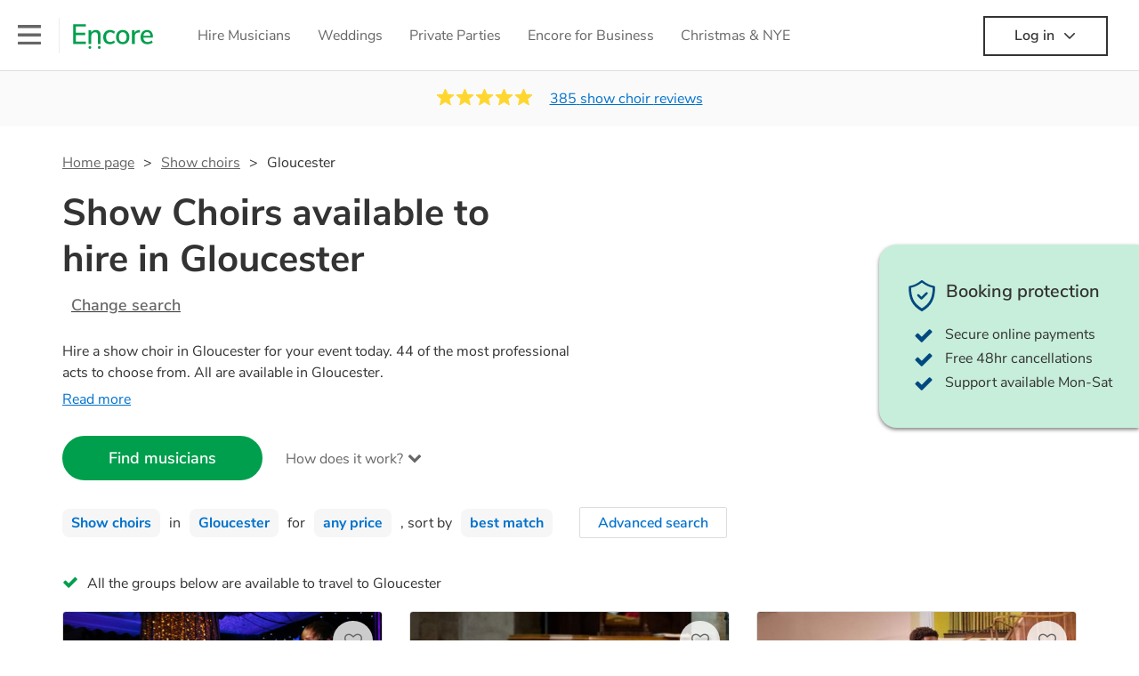

--- FILE ---
content_type: text/html; charset=utf-8
request_url: https://encoremusicians.com/hire/show-choirs/gloucester
body_size: 99245
content:
<!DOCTYPE html><html lang="en"><head><title>Best Show Choirs for Hire in Gloucester</title><meta type="category-page"><meta charset="utf-8"><meta http-equiv="X-UA-Compatible" content="IE=edge,chrome=1"><meta name="viewport" content="width=device-width, initial-scale=1.0, maximum-scale=5.0"><meta property="og:title" content="Best Show Choirs for Hire in Gloucester"><meta property="og:site_name" content="Encore"><meta property="og:type" content="website"><meta property="og:image" content="https://encoremusicians.com/img/fb-share-client.jpg"><meta property="og:description" content="Hire a show choir in Gloucester for your event today. 44 of the most professional acts to choose from. All are available in Gloucester."><meta name="description" content="Hire a show choir in Gloucester for your event today. 44 of the most professional acts to choose from. All are available in Gloucester."><link rel="apple-touch-icon-precomposed" sizes="57x57" href="https://encoremusicians.com/img/apple-touch-icon-57x57.png"><link rel="apple-touch-icon-precomposed" sizes="114x114" href="https://encoremusicians.com/img/apple-touch-icon-114x114.png"><link rel="apple-touch-icon-precomposed" sizes="72x72" href="https://encoremusicians.com/img/apple-touch-icon-72x72.png"><link rel="apple-touch-icon-precomposed" sizes="144x144" href="https://encoremusicians.com/img/apple-touch-icon-144x144.png"><link rel="apple-touch-icon-precomposed" sizes="60x60" href="https://encoremusicians.com/img/apple-touch-icon-60x60.png"><link rel="apple-touch-icon-precomposed" sizes="120x120" href="https://encoremusicians.com/img/apple-touch-icon-120x120.png"><link rel="apple-touch-icon-precomposed" sizes="76x76" href="https://encoremusicians.com/img/apple-touch-icon-76x76.png"><link rel="apple-touch-icon-precomposed" sizes="152x152" href="https://encoremusicians.com/img/apple-touch-icon-152x152.png"><link rel="icon" type="image/png" href="https://encoremusicians.com/img/favicon-196x196.png" sizes="196x196"><link rel="icon" type="image/png" href="https://encoremusicians.com/img/favicon-128x128.png" sizes="128x128"><link rel="icon" type="image/png" href="https://encoremusicians.com/img/favicon-96x96.png" sizes="96x96"><link rel="icon" type="image/png" href="https://encoremusicians.com/img/favicon-32x32.png" sizes="32x32"><link rel="icon" type="image/png" href="https://encoremusicians.com/img/favicon-16x16.png" sizes="16x16"><meta name="application-name" content="Encore Musicians"><meta name="msapplication-TileColor" content="#009F4D"><meta name="msapplication-TileImage" content="https://encoremusicians.com/img/mstile-144x144.png"><meta name="msapplication-square70x70logo" content="https://encoremusicians.com/img/mstile-70x70.png"><meta name="msapplication-square150x150logo" content="https://encoremusicians.com/img/mstile-150x150.png"><meta name="msapplication-wide310x150logo" content="https://encoremusicians.com/img/mstile-310x150.png"><meta name="msapplication-square310x310logo" content="https://encoremusicians.com/img/mstile-310x310.png"><meta name="p:domain_verify" content="0ed437205947eaaaaa936a079b54d77d"><meta name="theme-color" content="#333333"><link type="application/opensearchdescription+xml" rel="search" title="Encore" href="/osdd.xml"><script type="application/ld+json">[{"@context":"http://schema.org","@type":"BreadcrumbList","itemListElement":[{"@type":"ListItem","position":1,"name":"Home","item":"https://encoremusicians.com/"},{"@type":"ListItem","position":2,"name":"Show choirs","item":"https://encoremusicians.com/hire/show-choirs"},{"@type":"ListItem","position":3,"name":"Gloucester","item":"https://encoremusicians.com/hire/show-choirs/gloucester"}]},{"@context":"http://schema.org","@type":"Service","serviceType":"Show choir","name":"Hire Show choir in Gloucester","areaServed":"Gloucester","provider":{"@type":"Organization","name":"Encore Musicians"},"hasOfferCatalog":{"@type":"OfferCatalog","itemListElement":[{"@type":"Offer","name":"Euphony Voices","priceCurrency":"GBP","itemOffered":{"@type":"Service","url":"https://encoremusicians.com/Euphony-Voices","image":"https://storage.googleapis.com/encore_profilepictures/240/57fd187110228e621294f709.jpg?1720472441551","potentialAction":{"@type":"Action","name":"Check availability","location":{"@type":"Place","name":"London"},"target":{"@type":"EntryPoint","httpMethod":"https://encoremusicians.com/Euphony-Voices/enquire"}}},"price":662.5},{"@type":"Offer","name":"GT Choir (London)","priceCurrency":"GBP","itemOffered":{"@type":"Service","url":"https://encoremusicians.com/GT-Choir-1","image":"https://storage.googleapis.com/encore_profilepictures/240/5d78d46895d31559ff92e7b9.jpg?1568203306061","potentialAction":{"@type":"Action","name":"Check availability","location":{"@type":"Place","name":"London"},"target":{"@type":"EntryPoint","httpMethod":"https://encoremusicians.com/GT-Choir-1/enquire"}}},"price":1500},{"@type":"Offer","name":"RoseGold Entertainment","priceCurrency":"GBP","itemOffered":{"@type":"Service","url":"https://encoremusicians.com/RoseGold-Entertainment","image":"https://storage.googleapis.com/encore_profilepictures/240/5d7ff6b2715360408598de49.jpg?1568814452335","potentialAction":{"@type":"Action","name":"Check availability","location":{"@type":"Place","name":"London"},"target":{"@type":"EntryPoint","httpMethod":"https://encoremusicians.com/RoseGold-Entertainment/enquire"}}},"price":525},{"@type":"Offer","name":"Keynotes Choir","priceCurrency":"GBP","itemOffered":{"@type":"Service","url":"https://encoremusicians.com/kgc","image":"https://storage.googleapis.com/encore_profilepictures/240/5fce9b14a04e903ad6e28eae.jpg?1684234799093","potentialAction":{"@type":"Action","name":"Check availability","location":{"@type":"Place","name":"London"},"target":{"@type":"EntryPoint","httpMethod":"https://encoremusicians.com/kgc/enquire"}}}},{"@type":"Offer","name":"Vocal Works Gospel Choir","priceCurrency":"GBP","itemOffered":{"@type":"Service","url":"https://encoremusicians.com/Vocal-Works-Gospel-Choir","image":"https://storage.googleapis.com/encore_profilepictures/240/570fdca53755d08767c2c6cb.jpg?1744959842913","potentialAction":{"@type":"Action","name":"Check availability","location":{"@type":"Place","name":"Bath"},"target":{"@type":"EntryPoint","httpMethod":"https://encoremusicians.com/Vocal-Works-Gospel-Choir/enquire"}}},"price":950},{"@type":"Offer","name":"BIG Gospel Choir","priceCurrency":"GBP","itemOffered":{"@type":"Service","url":"https://encoremusicians.com/BIGGospelchoir","image":"https://storage.googleapis.com/encore_profilepictures/240/596e497b7c3ca5770468bb91.jpg?1617836186046","potentialAction":{"@type":"Action","name":"Check availability","location":{"@type":"Place","name":"London"},"target":{"@type":"EntryPoint","httpMethod":"https://encoremusicians.com/BIGGospelchoir/enquire"}}},"price":2700},{"@type":"Offer","name":"VOX Collective Choir","priceCurrency":"GBP","itemOffered":{"@type":"Service","url":"https://encoremusicians.com/VOXCollectiveChoir","image":"https://storage.googleapis.com/encore_profilepictures/240/641c91a04bc5ba63cfb95ab4.jpg?1679594211985","potentialAction":{"@type":"Action","name":"Check availability","location":{"@type":"Place","name":"London"},"target":{"@type":"EntryPoint","httpMethod":"https://encoremusicians.com/VOXCollectiveChoir/enquire"}}},"price":2625},{"@type":"Offer","name":"Leading Lights Productions","priceCurrency":"GBP","itemOffered":{"@type":"Service","url":"https://encoremusicians.com/leading-Ligths-Productions","image":"https://storage.googleapis.com/encore_profilepictures/240/67b258b54c1cb562e7f83be9.jpg?1739783745728","potentialAction":{"@type":"Action","name":"Check availability","location":{"@type":"Place","name":"Altrincham"},"target":{"@type":"EntryPoint","httpMethod":"https://encoremusicians.com/leading-Ligths-Productions/enquire"}}},"price":481.25},{"@type":"Offer","name":"Vadé","priceCurrency":"GBP","itemOffered":{"@type":"Service","url":"https://encoremusicians.com/Vade","image":"https://storage.googleapis.com/encore_profilepictures/240/5ac659a9d4a5c0f92f96c569.jpg?1522948579816","potentialAction":{"@type":"Action","name":"Check availability","location":{"@type":"Place","name":"Bracknell"},"target":{"@type":"EntryPoint","httpMethod":"https://encoremusicians.com/Vade/enquire"}}},"price":5000},{"@type":"Offer","name":"Cottontown","priceCurrency":"GBP","itemOffered":{"@type":"Service","url":"https://encoremusicians.com/cottontown","image":"https://storage.googleapis.com/encore_profilepictures/240/5c80298fced2290f13610ac5.jpg?1738881133808","potentialAction":{"@type":"Action","name":"Check availability","location":{"@type":"Place","name":"Bolton"},"target":{"@type":"EntryPoint","httpMethod":"https://encoremusicians.com/cottontown/enquire"}}},"price":735},{"@type":"Offer","name":"The Gold Vocal Collective","priceCurrency":"GBP","itemOffered":{"@type":"Service","url":"https://encoremusicians.com/The-Gold-Vocal-Collective","image":"https://storage.googleapis.com/encore_profilepictures/240/642ded60d31beef9519dc293.jpg?1680787815346","potentialAction":{"@type":"Action","name":"Check availability","location":{"@type":"Place","name":"London"},"target":{"@type":"EntryPoint","httpMethod":"https://encoremusicians.com/The-Gold-Vocal-Collective/enquire"}}}},{"@type":"Offer","name":"London Contemporary Voices Choir","priceCurrency":"GBP","itemOffered":{"@type":"Service","url":"https://encoremusicians.com/London-Contemporary-Voices-2","image":"https://storage.googleapis.com/encore_profilepictures/240/58bf24fd86bc3f4632193407.jpg?1502812551169","potentialAction":{"@type":"Action","name":"Check availability","location":{"@type":"Place","name":"London"},"target":{"@type":"EntryPoint","httpMethod":"https://encoremusicians.com/London-Contemporary-Voices-2/enquire"}}},"price":1600},{"@type":"Offer","name":"Eden Grandeur","priceCurrency":"GBP","itemOffered":{"@type":"Service","url":"https://encoremusicians.com/Eden-Grandeur","image":"https://storage.googleapis.com/encore_profilepictures/240/62df449beadb297b1c80a677.jpg?1658800523715","potentialAction":{"@type":"Action","name":"Check availability","location":{"@type":"Place","name":"London"},"target":{"@type":"EntryPoint","httpMethod":"https://encoremusicians.com/Eden-Grandeur/enquire"}}},"price":1750},{"@type":"Offer","name":"Sleeke Gospel Blend","priceCurrency":"GBP","itemOffered":{"@type":"Service","url":"https://encoremusicians.com/Sleeke-Gospel-Blend","image":"https://storage.googleapis.com/encore_profilepictures/240/686e777d86817fe6b25f9cb2.jpg?1765801250715","potentialAction":{"@type":"Action","name":"Check availability","location":{"@type":"Place","name":"Croydon"},"target":{"@type":"EntryPoint","httpMethod":"https://encoremusicians.com/Sleeke-Gospel-Blend/enquire"}}},"price":1250},{"@type":"Offer","name":"Sleeke","priceCurrency":"GBP","itemOffered":{"@type":"Service","url":"https://encoremusicians.com/Sleeke","image":"https://storage.googleapis.com/encore_profilepictures/240/58b44992413616f8079e45f3.jpg?1582322990238","potentialAction":{"@type":"Action","name":"Check availability","location":{"@type":"Place","name":"Croydon"},"target":{"@type":"EntryPoint","httpMethod":"https://encoremusicians.com/Sleeke/enquire"}}},"price":1621.25},{"@type":"Offer","name":"Enchord","priceCurrency":"GBP","itemOffered":{"@type":"Service","url":"https://encoremusicians.com/Enchord-A-Cappella","image":"https://storage.googleapis.com/encore_profilepictures/240/67013622d9a3dab77aaafda4.jpg?1760958783142","potentialAction":{"@type":"Action","name":"Check availability","location":{"@type":"Place","name":"London"},"target":{"@type":"EntryPoint","httpMethod":"https://encoremusicians.com/Enchord-A-Cappella/enquire"}}}},{"@type":"Offer","name":"The BASSnote Collective","priceCurrency":"GBP","itemOffered":{"@type":"Service","url":"https://encoremusicians.com/The-BASSnote-Collective","image":"https://storage.googleapis.com/encore_profilepictures/240/64a7fcb7dbd8a6579a02d992.jpg?1713344564426","potentialAction":{"@type":"Action","name":"Check availability","location":{"@type":"Place","name":"London"},"target":{"@type":"EntryPoint","httpMethod":"https://encoremusicians.com/The-BASSnote-Collective/enquire"}}},"price":3384},{"@type":"Offer","name":"Northern Lights A Cappella","priceCurrency":"GBP","itemOffered":{"@type":"Service","url":"https://encoremusicians.com/Northern-Lights-A-Cappella","image":"https://storage.googleapis.com/encore_profilepictures/240/66c0dd9c12e2d05e5c0e8cc8.jpg?1723935907370","potentialAction":{"@type":"Action","name":"Check availability","location":{"@type":"Place","name":"Durham"},"target":{"@type":"EntryPoint","httpMethod":"https://encoremusicians.com/Northern-Lights-A-Cappella/enquire"}}},"price":937.5}]}},{"@context":"http://schema.org","@type":"LocalBusiness","url":"https://encoremusicians.com/hire/show-choirs/gloucester","name":"Gloucester Show choirs","currenciesAccepted":"GBP","paymentAccepted":"All credit/debit cards","openingHours":"Mo-Su","logo":"https://encoremusicians.com/img/logo.png","image":"https://encoremusicians.com/img/logo.png","priceRange":"£320 - £4000+","aggregateRating":{"@type":"AggregateRating","ratingValue":4.98,"bestRating":"5","worstRating":"1","reviewCount":385},"telephone":"020 3111 1480","address":{"@type":"PostalAddress","streetAddress":"103 Gaunt Street","addressLocality":"London","addressRegion":"London","postalCode":"SE1 6DP","addressCountry":"UK"}},{"@context":"http://schema.org","@type":"FAQPage","mainEntity":[{"@type":"Question","name":"Can any show choir play my favourite song?","acceptedAnswer":{"@type":"Answer","text":"Professional show choirs will often take requests, but you will need to give them plenty of notice. Please also keep in mind that show choirs may ask for an small additional fee to prepare songs that aren't already on their song list. You can view the show choir's song list on their Encore profile."}},{"@type":"Question","name":"How much time do show choirs take to set up?","acceptedAnswer":{"@type":"Answer","text":"Your show choir will usually arrive about an hour or so before their performance begins to set up and get settled before they start playing. To avoid any delays, make sure the performance space is ready for the show choir prior to their arrival."}},{"@type":"Question","name":"My venue has asked for the performer’s PLI & PAT inspection certificates. What are these?","acceptedAnswer":{"@type":"Answer","text":"PLI stands for Public Liability Insurance. This insurance covers damage to another person or their property (it is also known as third party insurance). As many of our show choirs are members of the Musician's Union, they are already covered by PLI up to £10 million. PAT stands for portable appliance testing. Most of our show choirs will already have a PAT inspection certificate for their musical equipment/PA system, which they can provide to your venue if they need it."}}]}]</script><!-- Google Tag Manager --><link rel="preconnect" href="https://www.googletagmanager.com" crossorigin><script async>window.dataLayer = window.dataLayer || [];
function gtag(){dataLayer.push(arguments);}
(function(w,d,s,l,i){w[l]=w[l]||[];w[l].push({'gtm.start':new Date().getTime(),event:'gtm.js'});var f=d.getElementsByTagName(s)[0],j=d.createElement(s),dl=l!='dataLayer'?'&l='+l:'';j.async=true;j.src='https://www.googletagmanager.com/gtm.js?id='+i+dl;f.parentNode.insertBefore(j,f);})(window,document,'script','dataLayer','GTM-TP4RD94');</script><!-- End Google Tag Manager --><link rel="canonical" href="https://encoremusicians.com/hire/show-choirs/gloucester"><link rel="next" href="/hire/show-choirs/gloucester?p=2"><link rel="preconnect" href="https://www.google.com" crossorigin><link rel="preconnect" href="https://www.google-analytics.com" crossorigin><link rel="preconnect" href="https://stats.g.doubleclick.net" crossorigin><link rel="preconnect" href="https://www.google.co.uk" crossorigin><link rel="preconnect" href="https://fonts.gstatic.com" crossorigin><link rel="preload" as="font" type="font/woff2" href="/dist/B-jkhYfk-fontawesome-webfont.woff2" crossorigin><link href="/dist/jdFxKazl-public.css" rel="stylesheet"><link href="/dist/mMvueLSW-font-awesome.css" rel="stylesheet"><style>.button__label,.public-navbar,.public-sidebar{font-size:16px}.button{border-radius:2px;height:50px;outline:0;padding:0 20px;white-space:nowrap}.button__label{font-weight:600;text-align:center}.public-navbar__wrapper{z-index:3001}.public-sidebar__backdrop{z-index:3002}.public-sidebar__container{z-index:3003}.index-page__head__search__button{z-index:3101}.index-page__head__search .autocomplete{z-index:3102}#navbar-react,.public-navbar__menu{position:relative}.public-navbar{-ms-flex-pack:space-between;border-bottom:1px solid #ddd;border-top:1px solid #0000;color:#666;display:flex;font-weight:600;height:80px;-moz-justify-content:space-between;-ms-justify-content:space-between;justify-content:space-between;padding:10px 20px}.public-navbar__left{-moz-align-items:center;-ms-align-items:center;align-items:center;display:flex;-moz-flex-direction:row;flex-direction:row;-moz-flex-grow:1;-ms-flex-grow:1;flex-grow:1;height:100%;margin-right:20px}.public-navbar__right{-ms-flex-pack:flex-end;-moz-align-items:center;-ms-align-items:center;align-items:center;display:flex;float:right;-moz-justify-content:flex-end;-ms-justify-content:flex-end;justify-content:flex-end}.public-navbar__separator{border-left:1px solid #eee;height:40px;margin:0 15px}.public-navbar__login{padding:0 15px;position:relative}.public-navbar__login__button{align-items:center;border:2px solid #333;color:#333;display:flex;height:45px;justify-content:center;line-height:43px;min-width:140px;padding:0 15px;text-align:center}.public-navbar__login__button__icon{margin-bottom:5px;margin-left:8px;position:relative;top:2px}.public-navbar__wrapper{background:#fff;left:0;position:absolute;right:0;top:0}.public-sidebar__backdrop{background:#000;bottom:0;display:none;left:0;opacity:.5;position:fixed;right:0;top:0}.public-sidebar__container{background:#fff;bottom:0;color:#666;font-weight:600;height:100%;left:-260px;overflow:hidden;padding:20px 0;position:fixed;top:0;width:260px}.public-sidebar__menu{height:100%;position:relative;white-space:nowrap}.public-sidebar__menu__mega-menu{display:none}@media (max-width:1200px){.public-sidebar__menu__mega-menu{display:block}}.public-sidebar__menu__inner{display:none;height:100%;height:calc(100% - 40px);vertical-align:top;white-space:normal;width:100%}.public-sidebar__menu__inner__heading{color:#333;font-size:18px;font-weight:600;margin-bottom:15px;margin-top:20px}.public-sidebar__menu__inner__scrollbox{-webkit-overflow-scrolling:touch;height:100%;height:calc(100% - 43px);overflow-y:scroll;padding:0 20px}.public-sidebar__menu__item{color:#666;display:block;font-weight:400;padding:10px 0;position:relative}.public-sidebar__menu__item__icon{fill:#666;color:#666;display:inline-block;height:18px;margin-right:8px;position:relative;top:4px;width:18px}.public-sidebar__menu__item__chevron-left{color:#666;display:inline-block;margin-right:10px;position:relative;top:5px}.public-sidebar__menu__item__chevron-right{color:#666;position:absolute;right:0;top:10px}.public-sidebar__menu__separator{border-bottom:1px solid #eee;margin:10px 0}#content{padding-top:0!important}@media (max-width:991px){.public-navbar__login{margin-top:10px;padding:0}.public-navbar__login__button{position:inherit;right:auto;top:auto}.public-navbar__login.--navbar{display:none}}.public-navbar__separator.--logo{margin:0 15px 0 20px}.public-mega-menu__nav{-moz-align-items:center;-ms-align-items:center;align-items:center;display:flex;height:60px;margin:0 auto;max-width:850px;overflow:hidden;padding:0 15px 0 30px}.public-mega-menu__nav__item{border-bottom:2px solid #0000;border-top:2px solid #0000;display:block;transition:.1s ease-in .2s}.public-mega-menu__nav__item.--active,.public-mega-menu__nav__item: hover{border-bottom:2px solid #333;color:#333}.public-mega-menu__nav__item__link{border-bottom:1px solid #0000;border-top:1px solid #0000;color:#666;cursor:pointer;display:block;font-weight:500;padding:10px 15px;transition:border,color .1s ease-in .2s;white-space:nowrap}.public-mega-menu__nav__item__link:hover{border-bottom:1px solid #fff;color:#333}.public-mega-menu__nav__item__filler{display:block;height:20px;opacity:0;position:absolute;width:100px}.public-navbar__menu__icon{background-repeat:no-repeat;background-size:cover;cursor:pointer;display:inline-block;height:22px;position:relative;top:2px;transition:ease-in;width:26px}.public-navbar__menu__icon.--default{background-image:url(/img/navbar/menu-black.png)}.public-navbar__menu__icon.--default: active{filter:opacity(.5)}.public-navbar__menu__icon.--transparent{background-image:url(/img/navbar/menu-white.png)}.public-navbar__menu__icon.--transparent: active{filter:opacity(.5)}.public-navbar__menu__quote-count{background:#d0021b;border-radius:50%;color:#fff;display:none;font-size:12px;left:16px;padding:0 5px;position:absolute;top:-10px}@media (max-width:767px){.public-navbar__menu__quote-count{display:block}}.public-navbar__logo{background-image:url([data-uri]);background-position:50%;background-repeat:no-repeat;background-size:100%;cursor:pointer;height:30px;margin-right:5px;position:relative;top:1px;transition:0s ease-in .2s;width:90px}.public-navbar__wrapper.--transparent{background:#0000;color:#fff}.public-navbar__wrapper.--transparent .public-navbar{border-bottom:1px solid #0000}.public-navbar__wrapper.--transparent .public-navbar__logo{background-image:url([data-uri])}.public-navbar__wrapper.--transparent .public-navbar__enquiry.--navbar .public-navbar__enquiry__event-expand,.public-navbar__wrapper.--transparent .public-navbar__enquiry.--navbar .public-navbar__enquiry__event-label,.public-navbar__wrapper.--transparent .public-navbar__messages__icon{color:#fff}.public-navbar__wrapper.--transparent .public-navbar__enquiry.--navbar .public-navbar__enquiry__label,.public-navbar__wrapper.--transparent .public-navbar__login.--navbar .public-navbar__login__button{border:2px solid #fff;color:#fff}.public-navbar__wrapper.--transparent .public-navbar__login.--navbar .public-navbar__login__button: hover{border:2px solid #ddd;color:#ddd}.public-navbar__wrapper.--transparent .public-mega-menu__nav__item{border-bottom:2px solid #0000}.public-navbar__wrapper.--transparent .public-mega-menu__nav__item__link{color:#fff}.public-navbar__wrapper.--transparent .public-navbar__menu__icon{background-image:url(/img/navbar/menu-white.png)}</style><style>.button{height:50px;padding:0 20px;border-radius:2px;outline:0}.button.\--primary{background-color:#009f4d;border:1px solid #009f4d;color:#fff}.button.\--primary:hover{background-color:#00bb5b;border:1px solid #00bb5b}.button.\--primary:active,.button.\--primary:active:focus,.button.\--primary:focus{background-color:#029348;border:1px solid #029348}.button.\--secondary{background-color:#0072ce;border:1px solid #0072ce;color:#fff}.button.\--secondary:hover{background-color:#1383de;border:1px solid #1383de}.button.\--secondary:active,.button.\--secondary:active:focus,.button.\--secondary:focus{background-color:#006cc4;border:1px solid #006cc4}.button.\--tertiary{background-color:#fff;border:1px solid #ddd;color:#0072ce}.button.\--tertiary:hover{color:#1383de;border-color:#0072ce}.button.\--tertiary:active,.button.\--tertiary:active:focus,.button.\--tertiary:focus{color:#006cc4}.button.\--alternative{background-color:#e0e0e0;border:1px solid #e0e0e0}.button.\--alternative:hover{background-color:#d3d3d3;border:1px solid #d3d3d3}.button.\--link{border:none;color:#333;text-decoration:underline;background:#fff}.button.\--disabled{cursor:default;opacity:.5}.button__icon{font-size:18px;top:1px;margin-right:10px}.button__label{text-align:center;font-size:16px;font-weight:600}.button__label.\--primary{color:#fff}.expandable-text__text{margin:0}.expandable-text__button{display:inline-block;margin-top:5px;color:#0072ce}.expandable-text__button:hover{cursor:pointer}.expandable-text__button__icon{position:relative;top:2px;margin-left:5px;font-size:20px;font-weight:700}.star-rating__star:not(:last-child){margin-right:3px}.rating-banner{padding:20px 0 16px;background:#fafafa;min-height:62px}@media (max-width:767px){.rating-banner{padding:20px 0 18px;border-bottom:1px solid #eee}}.rating-banner__container{display:-webkit-box;display:-moz-box;display:-ms-flexbox;display:-webkit-flex;display:flex;-webkit-flex-direction:column;-moz-flex-direction:column;-ms-flex-direction:column;flex-direction:column}@media (max-width:767px){.rating-banner__container{max-width:485px}}.rating-banner__rating{display:-webkit-box;display:-moz-box;display:-ms-flexbox;display:-webkit-flex;display:flex;margin-right:40px}@media (max-width:991px){.rating-banner__rating{-webkit-flex-direction:column;-moz-flex-direction:column;-ms-flex-direction:column;flex-direction:column;margin-right:0;margin-bottom:10px}}@media (max-width:767px){.rating-banner__rating{display:none}}.rating-banner__rating__text{font-size:16px;font-weight:600;line-height:22px;margin-right:10px}@media (max-width:991px){.rating-banner__rating__text{-webkit-box-ordinal-group:1;-moz-box-ordinal-group:1;-ms-flex-order:1;-webkit-order:1;order:1;display:block;margin-right:0;font-size:18px}}@media (max-width:991px){.rating-banner__rating__logo{-webkit-box-ordinal-group:0;-moz-box-ordinal-group:0;-ms-flex-order:0;-webkit-order:0;order:0;margin-bottom:3px}}.rating-banner__rating__logo__stars{position:relative;top:-6px;width:80px;margin-right:10px}.rating-banner__rating__logo__company{display:inline-block;position:relative;top:-1px;height:20px}@media (max-width:991px){.rating-banner__rating__logo__company{left:-6px}}.rating-banner__rating__logo__company a{color:#333}.rating-banner__reviews{display:-webkit-box;display:-moz-box;display:-ms-flexbox;display:-webkit-flex;display:flex;-webkit-justify-content:center;-moz-justify-content:center;-ms-justify-content:center;justify-content:center;-ms-flex-pack:center}@media (max-width:991px){.rating-banner__reviews{-webkit-flex-direction:row;-moz-flex-direction:row;-ms-flex-direction:row;flex-direction:row}}.rating-banner__reviews__link{color:#0072ce;text-decoration:underline}.rating-banner__reviews .star-rating__container{margin-right:20px;position:relative;top:-3px;white-space:nowrap}@media (max-width:991px){.rating-banner__reviews .star-rating__container{margin-right:10px}}.breadcrumb{display:-webkit-box;display:-moz-box;display:-ms-flexbox;display:-webkit-flex;display:flex;-webkit-flex-wrap:wrap;-moz-flex-wrap:wrap;-ms-flex-wrap:wrap;flex-wrap:wrap;margin-bottom:30px}@media (max-width:767px){.breadcrumb{margin-bottom:20px}}.breadcrumb__item{position:relative;font-size:16px;line-height:22px}@media (max-width:767px){.breadcrumb__item{line-height:28px}}.breadcrumb__item__label.\--active{color:#333}.breadcrumb__item__label.\--link{color:#666;cursor:pointer;text-decoration:underline}.breadcrumb__item:not(:last-child){margin-right:10px;padding-right:20px}.breadcrumb__item:not(:last-child):after{content:">";position:absolute;right:0}.autocomplete__container{width:200px}.autocomplete__label{font-size:16px;margin-bottom:10px}.autocomplete__input{height:40px;width:100%;border-radius:4px;border:1px solid #ddd;background-color:#fff;padding:5px 8px;-webkit-appearance:none;outline:0}.autocomplete__close{position:absolute;font-size:20px;color:#aaa;right:19px;top:19px;cursor:pointer}.autocomplete__close:hover{color:#888}.autocomplete__dropdown{position:relative;width:100%;z-index:1000}.autocomplete__dropdown__list{width:100%;max-height:200px;overflow-y:scroll;border:1px solid #ddd;background-color:#fff;list-style:none;padding:0;border-radius:4px;margin-top:0;margin-bottom:0}.autocomplete__dropdown__list.\--message{border-bottom-left-radius:0;border-bottom-right-radius:0}.autocomplete__dropdown__list__container{position:absolute;z-index:99;width:100%}.autocomplete__dropdown__list__item{height:40px;padding:10px;overflow:hidden}.autocomplete__dropdown__list__item:hover{cursor:pointer}.autocomplete__dropdown__list__item.\--active{background-color:#eee}.autocomplete__dropdown__list__item.\--no-result:hover{background-color:#fff;cursor:auto}.autocomplete__dropdown__list__message{font-size:14px;border:1px solid #ddd;background-color:#fff;padding:10px;border-bottom-left-radius:4px;border-bottom-right-radius:4px}.autocomplete__dropdown__list__message__link{font-size:14px;text-decoration:underline;cursor:pointer}.pac-item{padding:5px 10px}.pac-icon{display:none}.pac-logo:after{background-size:80px 10px}#rheostat-slider .rheostat{overflow:visible}#rheostat-slider .rheostat-slider{margin:15px 15px 10px;max-width:350px}#rheostat-slider .rheostat-background{background-color:#fbfbfb;border:1px solid #ddd;position:relative;height:10px!important;top:-3px;border-radius:4px}#rheostat-slider .rheostat-progress{z-index:3;background-color:#0072ce!important;position:absolute!important;border-radius:4px;height:10px;top:-3px}#rheostat-slider .rheostat-handle{position:absolute;cursor:pointer;width:30px!important;height:30px!important;border:1px solid #ddd!important;background-color:#fbfbfb!important;border-radius:30px!important;outline:0!important;z-index:4!important;box-shadow:0 2px 2px rgba(72,72,72,.3)!important;margin-left:-16px!important;top:-14px!important}#rheostat-slider .rheostat-handle:after,#rheostat-slider .rheostat-handle:before{content:"";display:block;position:absolute;background-color:#fbfbfb}.input__label{font-size:16px;margin-bottom:10px}.input__field{height:35px;width:200px;border-radius:4px;border:1px solid #e5e5e5;background-color:#fff;padding:5px 8px;-webkit-appearance:none;outline:0;display:inline-block}.input__error{display:inline-block;margin-left:20px}@media (max-width:767px){.input__error{display:block;margin-left:0;margin-top:10px}}.input__error__icon{color:red;font-size:18px}.input__error__text{color:red;margin-left:10px;font-size:14px}.input__criteria__container{margin-top:5px}.input__criteria__item{display:inline-block}.input__criteria__item:not(:last-child){margin-right:10px}.input__criteria__icon{margin-right:5px;color:#0072ce;font-size:14px}.input__criteria__text{font-size:12px;color:#333}.text-selector__text{height:60px;width:164px;border:1px solid #ddd;border-radius:4px;background-color:#fff;color:#666;font-size:16px;font-weight:500;padding:5px 10px;cursor:pointer;display:table-cell;vertical-align:middle;text-align:center}.text-selector__text:hover{box-shadow:0 1px 2px rgba(0,0,0,.2);color:#0072ce}.text-selector__text.\--selected{border:1px solid #0072ce;color:#0072ce}.editable-text-selector__text{height:58px;width:164px;border:1px solid #ddd;border-radius:4px;background-color:#fff;color:#0072ce;font-size:16px;font-weight:500;padding:5px 20px;cursor:pointer;display:table-cell;vertical-align:middle;text-align:center}.editable-text-selector__text:hover{box-shadow:0 1px 2px rgba(0,0,0,.2)}.editable-text-selector__text.\--selected{cursor:auto;border:1px solid #0072ce}.editable-text-selector__input{height:40px;padding:5px 0;border:0;border-bottom:1px solid #ddd;-webkit-appearance:none;outline:0;color:#333;width:100%}.editable-text-selector__input::-moz-placeholder{font-size:16px;font-style:italic}.editable-text-selector__input::-ms-input-placeholder{font-size:16px;font-style:italic}.editable-text-selector__input::-webkit-input-placeholder{font-size:16px;font-style:italic}.radio-selector-group__container>.text-selector__container{display:inline-block;margin-right:10px}.radio-selector-group__container>.text-selector__container:last-child{margin-right:0}@media (max-width:450px){.radio-selector-group__container>.text-selector__container{display:table;margin-bottom:10px;width:100%}.radio-selector-group__container>.text-selector__container:last-child{margin-bottom:0}}.radio-selector-group__label{font-size:16px;line-height:22px;margin-bottom:10px}.video-player__wrapper{position:relative;width:100%}.video-player__wrapper:hover{cursor:pointer}.video-player__wrapper:hover .video-player__overlay{display:block}.video-player__overlay{display:none;position:absolute;top:0;left:0;bottom:0;right:0;background:#000;opacity:.5}.video-player__controls{position:absolute;top:40%;display:table;height:50px;color:#fff;width:100%;z-index:1}.video-player__controls__left{width:100px;display:table-cell;text-align:center;vertical-align:middle}.video-player__controls__middle{width:calc(100% - 200px);display:table-cell;text-align:center;vertical-align:middle}.video-player__controls__right{width:100px;display:table-cell;text-align:center;vertical-align:middle}.video-player__controls__btn-watch{width:120px;height:40px;color:#333;background:#fff;border-radius:20px;cursor:pointer;line-height:40px;margin:0 auto}.video-player__controls__btn-watch__icon{margin-right:10px}.video-player__controls__btn-next,.video-player__controls__btn-prev{cursor:pointer;font-size:45px}.vimeo-player,.youtube-player{background:#000}.vimeo-player__thumbnail,.youtube-player__thumbnail{background-color:#000;background-position:50%;background-repeat:no-repeat;height:350px;background-size:cover}@media (max-width:450px){.vimeo-player__thumbnail,.youtube-player__thumbnail{height:60vw}}.profile-tile{position:relative;background:#fff;color:#333;margin-bottom:20px;height:550px;max-width:360px;border-radius:4px;overflow:hidden;border:1px solid #ddd}@media (max-width:767px){.profile-tile{height:auto;min-height:550px}}.profile-tile:hover{box-shadow:0 1px 2px rgba(0,0,0,.2)}.profile-tile:hover .profile-tile__info__section{background:#fdfdfd}.profile-tile:hover .profile-tile__info__reviews__link:not(.\--no-reviews){text-decoration:underline}.profile-tile:hover .profile-tile__info__reviews__link:not(.\--no-reviews):hover{text-decoration:none}.profile-tile__video{width:100%;height:360px;overflow:hidden;background:#000}.profile-tile__video__close{position:absolute;left:12px;top:20px;cursor:pointer;color:#ddd;font-size:20px}.profile-tile__video .video-player__wrapper{top:60px;height:200px;overflow:hidden}@media (max-width: 767px) {#category-page .category-page__video-header__video-overlay.violinist {object-position:75%}#category-page .category-page__video-header__video-overlay.entertainer,#category-page .category-page__video-header__video-overlay.wedding-entertainer {object-position: 65%}}.profile-tile__image{display:block;background-size:cover;background-repeat:no-repeat;background-position:50%;width:100%;object-fit:cover;aspect-ratio:1}.profile-tile__image:hover{cursor:pointer}.profile-tile__image__section{position:relative}.profile-tile__image__overlay{position:absolute;top:0;left:0;right:0;height:360px;z-index:1;cursor:pointer}@media (max-width:991px){.profile-tile__image__overlay{display:none}.profile-tile__image__overlay.--category-overlay{display:block}}.profile-tile__image__overlay.overlay {width: 100%;height: 100%;top: 0;display: none}.profile-tile__image__overlay:hover.overlay {display: flex;align-items: center;justify-content: center;top: 0;background-color: rgba(0, 0, 0, 0.5);transition: background-color 0.2s linear;}@media (max-width:991px){.profile-tile__image__overlay:hover.overlay{display:none}}.profile-tile__image__overlay__text{position:absolute;top:160px;left:0;right:0;text-align:center;color:#fff;z-index:2;display:none;font-size:18px}.profile-tile__image__overlay__curtain{width:100%;height:100%;background-color:transparent;transition:background-color .2s linear}.profile-tile__image__overlay:hover .profile-tile__image__overlay__curtain{background-color:rgba(0,0,0,.5)}.profile-tile__image__overlay:hover .profile-tile__image__overlay__text{display:block}.profile-tile__label{position:absolute;top:10px;left:15px;background-color:#009f4d;color:#fff;padding:10px 15px;border-radius:2px;font-weight:600}.profile-tile__label .fa{margin-right:6px}.profile-tile__overlay{position:absolute;bottom:0;right:0;left:0;z-index:3}.profile-tile__buttons__section{display:-webkit-box;display:-moz-box;display:-ms-flexbox;display:-webkit-flex;display:flex;-webkit-justify-content:space-between;-moz-justify-content:space-between;-ms-justify-content:space-between;justify-content:space-between;-ms-flex-pack:space-between;-webkit-align-items:center;-moz-align-items:center;-ms-align-items:center;align-items:center;padding:18px 15px}.profile-tile__buttons__watch-btn{-webkit-flex-basis:50%;-moz-flex-basis:50%;-ms-flex-basis:50%;flex-basis:50%;margin-right:5px}.profile-tile__buttons__watch-btn .button{width:100%;height:45px;border-radius:22px;padding:0 10px;transition:border-radius .2s ease-out}.profile-tile__buttons__watch-btn.\--media-playing .button{border-radius:4px}.profile-tile__buttons__watch-btn__icon{font-size:16px;top:-2px;margin-right:10px}.profile-tile__buttons__quote-btn{-webkit-flex-basis:50%;-moz-flex-basis:50%;-ms-flex-basis:50%;flex-basis:50%;margin-left:5px;height:45px;line-height:45px;background:#fff;padding:0 5px;border-radius:22px;text-align:center;border:1px solid #ddd;transition:border-radius .2s ease-out}.profile-tile__buttons__quote-btn.\--media-playing{border-radius:4px}.profile-tile__buttons__quote-btn.\--disabled{cursor:default}.profile-tile__buttons__quote-btn.\--confirmed{background:#fafafa;white-space:nowrap}.profile-tile__buttons__quote-btn__icon{font-size:18px;margin-right:5px}.profile-tile__buttons__quote-btn__icon.\--confirmed{color:#009f4d;cursor:default!important}.profile-tile__buttons__quote-btn__text{color:#0072ce;font-size:16px;line-height:16px;font-weight:600;white-space:nowrap}.profile-tile__buttons__quote-btn__text.\--confirmed{color:#666}.profile-tile__buttons__quote-btn:hover__text{color:#1383de}.profile-tile__info__section{background:#fff;padding:15px;overflow:hidden;min-height:120px;border-top:1px solid #eee}.profile-tile__info__top{display:-webkit-box;display:-moz-box;display:-ms-flexbox;display:-webkit-flex;display:flex;-webkit-justify-content:space-between;-moz-justify-content:space-between;-ms-justify-content:space-between;justify-content:space-between;-ms-flex-pack:space-between;margin-bottom:2px}.profile-tile__info__top.\--noprice{margin-bottom:8px}.profile-tile__info__middle{overflow:hidden;max-height:58px;margin-bottom:5px}.profile-tile__info__bottom{display:-webkit-box;display:-moz-box;display:-ms-flexbox;display:-webkit-flex;display:flex}.profile-tile__info__shortbio{min-height:76px;margin-top:10px;color:#777}@media (max-width:767px){.profile-tile__info__shortbio{min-height:auto}}.profile-tile__info__shortbio .expandable-text__button{color:#666;font-size:14px;margin-top:2px;text-decoration:underline}.profile-tile__info__shortbio .expandable-text__button:hover{text-decoration:none}.profile-tile__info__reviews__stars{margin-right:5px}.profile-tile__info__reviews__star{color:#fde16d;font-size:16px;letter-spacing:2px}.profile-tile__info__reviews__link{font-size:14px;white-space:nowrap}.profile-tile__info__reviews__link:not(.\--no-reviews){color:#666;cursor:pointer}@media (max-width:991px){.profile-tile__info__reviews__link:not(.\--no-reviews){text-decoration:underline}}.profile-tile__info__reviews__link.\--no-reviews{color:#666}.profile-tile__info__price{color:#009f4d;font-weight:700;position:relative;top:-4px;-webkit-touch-callout:none;-webkit-user-select:none;-khtml-user-select:none;-moz-user-select:none;-ms-user-select:none;user-select:none}.profile-tile__info__price__label{font-size:16px;margin-right:5px}.profile-tile__info__price__value{font-size:20px}.profile-tile__info__name{font-size:20px;cursor:pointer}.profile-tile__info__name__text{display:inline-block;color:#333;font-size:20px;font-weight:500;line-height:26px;margin:0 10px 0 0}.profile-tile__info__name__link{display:inline-block;white-space:nowrap;font-size:16px;color:#0072ce}.profile-tile__info__name__link:hover{color:#1383de}.profile-tile__info__tag{font-size:16px;color:#555;margin-right:10px;overflow:hidden;text-overflow:ellipsis;white-space:nowrap;display:inline-block;max-width:50%}.profile-tile__info__location{display:table;font-size:16px;white-space:nowrap}.profile-tile__info__location__icon{padding:0 6px 0 2px;display:table-cell;font-size:18px;position:relative;left:1px;top:1px}.profile-tile__info__location__text{display:inline-block;vertical-align:bottom;max-width:150px;overflow:hidden;text-overflow:ellipsis;white-space:nowrap;color:#555}.profile-tile__info__location__text.\--distance{max-width:130px}.profile-tile__info__location__distance{display:inline-block;color:#666;font-size:14px;margin-left:5px}.profile-tile__availability{display:-webkit-box;display:-moz-box;display:-ms-flexbox;display:-webkit-flex;display:flex}.profile-tile__availability__container{position:absolute;top:5px;left:5px;border-radius:8px;border:1px solid #ddd;background:#fff;z-index:5;overflow:hidden;padding:5px 10px;transition:all .3s linear}.profile-tile__availability__icon{top:1px;color:#009f4d;font-size:20px;margin-right:7px}.profile-tile__availability__label.\--media-playing b{display:none}@media (max-width:991px){.profile-tile__availability__label b{display:none}}.profile-tile__shortlist__container{position:absolute;top:10px;right:10px;border-radius:22px;height:45px;width:45px;cursor:pointer;background:hsla(0,0%,100%,.8);z-index:5;overflow:hidden;padding:0 12px 0 13px;transition:all .3s linear}.profile-tile__shortlist__container:hover:not(.\--shortlisted){background:#fff}.profile-tile__shortlist__container:hover:not(.\--shortlisted) .profile-tile__shortlist__icon{color:#d0021b}.profile-tile__shortlist__container.\--shortlisted{background:#fff}.profile-tile__shortlist__container.\--media-playing{width:125px;border-radius:2px;padding:0 20px}.profile-tile__shortlist__container.\--media-playing.\--shortlisted{background:#fff;width:145px}.profile-tile__shortlist__container.\--media-playing.\--shortlisted .profile-tile__shortlist__label{text-decoration:none;color:#333}.profile-tile__shortlist__button{display:-webkit-box;display:-moz-box;display:-ms-flexbox;display:-webkit-flex;display:flex;-webkit-align-items:center;-moz-align-items:center;-ms-align-items:center;align-items:center;overflow:hidden;height:100%}.profile-tile__shortlist__label{color:#666;text-decoration:underline}.profile-tile__shortlist__label.\--shortlisted{color:#333}.profile-tile__shortlist__icon{color:#666;font-size:20px;margin-right:5px;top:1px}.profile-tile__shortlist__icon.\--shortlisted{color:#d0021b;margin-left:0}.profile-tile__shortlist__icon:not(.\--shortlisted):hover{color:#d0021b}#SlidingPanel .sliding-panel__backdrop{position:fixed;top:0;left:0;right:0;bottom:0;z-index:4000;-webkit-overflow-scrolling:touch;background:rgba(0,0,0,.5)}#SlidingPanel .sliding-panel__content{position:fixed;top:100%;left:0;right:0;bottom:0;background:#fff;z-index:4001;overflow:scroll;-webkit-overflow-scrolling:touch;padding:40px}@media (max-width:991px){#SlidingPanel .sliding-panel__content{padding:20px}}#SlidingPanel .sliding-panel__content.\--show{transition:all .4s ease-out;top:40%}@media (max-width:991px){#SlidingPanel .sliding-panel__content.\--show{top:0}}#SlidingPanel .sliding-panel__content.\--hide{transition:all .2s ease-out;top:100%}#SlidingPanel .sliding-panel__close-btn{position:absolute;top:20px;right:40px;cursor:pointer;font-size:22px;width:24px;text-align:center}@media (max-width:767px){#SlidingPanel .sliding-panel__close-btn{right:20px}}.numbered-list__item{position:relative;margin-bottom:20px}.numbered-list__item:not(:last-child):after{content:"";border-left:2px solid #ddd;position:absolute;left:14px;top:30px;height:15px}.numbered-list__item__number{display:inline-block;vertical-align:top;width:30px;height:30px;text-align:center;border-radius:50%;margin-right:10px;padding:5px;position:relative;top:-3px;font-weight:700}.numbered-list__item__number.\--green{background:#009f4d;color:#fff}.numbered-list__item__number.\--gray{background:#f6f6f6;color:#0072ce}.numbered-list__item__text{display:inline-block;vertical-align:middle;font-size:18px;width:calc(100% - 50px)}.stop-scroll-fix{position:fixed;left:0;right:0;height:99999px;overflow-y:scroll}.alert-message__box{display:table;margin:15px 0;width:100%;max-width:850px;border-radius:3px;padding:10px 15px;max-width:600px}.alert-message__box.\--info{border:1px solid #222e4e;background-color:#e9f0ff}.alert-message__box.\--success{border:1px solid #468847;background-color:#dff0d8}.alert-message__box.\--warning{border:1px solid #f5a623;background-color:rgba(245,166,35,.1)}.alert-message__box.\--error{border:1px solid red;background-color:#ffe5df}.alert-message__box.\--warn{border:1px solid #f5a623;background-color:rgba(245,166,35,.1)}.alert-message__left-panel{display:table-cell;width:30px;vertical-align:top}.alert-message__right-panel{display:table-cell;font-size:16px}.alert-message__body__title{font-weight:700;margin:0;line-height:22px;margin-bottom:5px;margin-top:2px}.alert-message__body__description{font-weight:400;margin:0;line-height:22px;margin-bottom:2px}.alert-message__body__link{color:#0072ce;cursor:pointer}.alert-message__icon{font-size:22px;vertical-align:top}.alert-message__icon.\--info{color:#222e4e}.alert-message__icon.\--success{color:#468847}.alert-message__icon.\--warning{color:#f5a623}.alert-message__icon.\--error{color:red;top:-1px}.alert-message__icon.\--warn{color:#f5a623;top:-1px}.shortened-text__text{margin:0}.shortened-text__text:not(.\--expand).\--horizontal{text-overflow:ellipsis;white-space:nowrap}.shortened-text__button{padding-top:10px;color:#0072ce}.shortened-text__button.\--horizontal{padding-top:0;padding-left:10px}@media (max-width:767px){.shortened-text__button.\--horizontal{padding-top:10px;padding-left:0;width:100%}}.shortened-text__button.\--horizontal.\--expand{width:100%;padding-top:10px;padding-left:0}.shortened-text__button__text:hover{cursor:pointer}.bar-chart{position:relative}.bar-chart,.bar-chart__area{display:-webkit-box;display:-moz-box;display:-ms-flexbox;display:-webkit-flex;display:flex;-webkit-flex-grow:1;-moz-flex-grow:1;-ms-flex-grow:1;flex-grow:1}.bar-chart__area{-webkit-justify-content:space-between;-moz-justify-content:space-between;-ms-justify-content:space-between;justify-content:space-between;-ms-flex-pack:space-between;-webkit-align-items:flex-end;-moz-align-items:flex-end;-ms-align-items:flex-end;align-items:flex-end;z-index:1}.bar-chart__item{display:-webkit-box;display:-moz-box;display:-ms-flexbox;display:-webkit-flex;display:flex;-webkit-flex-direction:column;-moz-flex-direction:column;-ms-flex-direction:column;flex-direction:column;-webkit-align-items:center;-moz-align-items:center;-ms-align-items:center;align-items:center;-webkit-justify-content:flex-end;-moz-justify-content:flex-end;-ms-justify-content:flex-end;justify-content:flex-end;-ms-flex-pack:flex-end}.bar-chart__item:not(:last-child){margin-right:5px}.bar-chart__item__label{height:25px;font-size:12px;font-weight:600;line-height:25px;text-align:center}.bar-chart__item__bar{width:24px;border:1px solid #009f4d;border-radius:2px 2px 0 0;background-color:#7fcfa6}@media (max-width:450px){.bar-chart__item__bar{width:15px}}@media (max-width:767px){.bar-chart__item:not(:first-child):not(:last-child):not(:nth-child(6)) .bar-chart__item__bar{margin-bottom:25px}.bar-chart__item:not(:first-child):not(:last-child):not(:nth-child(6)) .bar-chart__item__label{display:none}}.bar-chart__background{position:absolute;top:0;right:0;left:0}.bar-chart__background__line{border-top:1px dashed #eee}.price-calculator-section__title{font-size:22px;font-weight:600;line-height:30px;margin-bottom:10px}.price-calculator-section__description{font-size:16px;line-height:22px;margin-bottom:20px}.price-calculator-section__default-stages{display:-webkit-box;display:-moz-box;display:-ms-flexbox;display:-webkit-flex;display:flex;margin-bottom:20px}@media (max-width:767px){.price-calculator-section__default-stages{-webkit-flex-direction:column;-moz-flex-direction:column;-ms-flex-direction:column;flex-direction:column}}.price-calculator-section__hidden-stages{padding-bottom:40px}.price-calculator-section__stage.\--hours{margin-right:50px}@media (max-width:767px){.price-calculator-section__stage.\--hours{margin-right:0;margin-bottom:20px}}@media (max-width:767px){.price-calculator-section__stage.\--hours .text-selector__container{display:inline-block;width:30%;vertical-align:top;margin-right:7px}}.price-calculator-section__stage.\--hours .text-selector__text{width:132px}@media (max-width:767px){.price-calculator-section__stage.\--group-size{margin-right:0}}@media (max-width:767px){.price-calculator-section__stage.\--group-size .text-selector__container{display:inline-block;width:30%;vertical-align:top;margin-right:7px}}.price-calculator-section__stage.\--group-size .text-selector__text{width:82px}.price-calculator-section__stage.\--quote{border-radius:8px;border:1px solid #eee;background:#f6f6f6;margin-bottom:30px;padding:20px;position:relative}.price-calculator-section__stage.\--inactive{opacity:.5}.price-calculator-section__stage__question{margin-bottom:20px}.price-calculator-section__stage__question.\--quote{margin-bottom:0;position:absolute;top:-9px;left:0}.price-calculator-section__stage__question__number{display:inline-block;vertical-align:top;width:25px;height:25px;text-align:center;background:#009f4d;color:#fff;border-radius:50%;margin-right:10px;padding:2px;position:relative;top:-3px}.price-calculator-section__stage__question__text{font-size:16px;font-weight:600;line-height:22px}.price-calculator-section__stage__quote__label{text-align:center;margin-bottom:5px}.price-calculator-section__stage__quote__value{font-size:20px;font-weight:600;line-height:24px;text-align:center}.price-calculator-section__stage__enquiry__row{display:-webkit-box;display:-moz-box;display:-ms-flexbox;display:-webkit-flex;display:flex}@media (max-width:991px){.price-calculator-section__stage__enquiry__row{-webkit-flex-direction:column;-moz-flex-direction:column;-ms-flex-direction:column;flex-direction:column}}.price-calculator-section__stage__enquiry__left{display:-webkit-box;display:-moz-box;display:-ms-flexbox;display:-webkit-flex;display:flex;-webkit-flex-basis:50%;-moz-flex-basis:50%;-ms-flex-basis:50%;flex-basis:50%}.price-calculator-section__stage__enquiry__expert{padding-right:20px}.price-calculator-section__stage__enquiry__expert__image{border-radius:50%;width:100px;height:100px}@media (max-width:991px){.price-calculator-section__stage__enquiry__expert__image{width:100px;height:100px}}@media (max-width:767px){.price-calculator-section__stage__enquiry__expert__image{width:60px;height:60px}}.price-calculator-section__stage__enquiry__expert__header{font-size:16px;font-weight:600;line-height:22px}.price-calculator-section__stage__enquiry__expert__text{margin-bottom:20px;font-size:16px;line-height:22px;max-width:270px}@media (max-width:767px){.price-calculator-section__stage__enquiry__expert__text{margin-bottom:10px}}@media (max-width:767px){.price-calculator-section__stage__enquiry__buttons.\--desktop{display:none}}.price-calculator-section__stage__enquiry__buttons.\--mobile{display:none}@media (max-width:767px){.price-calculator-section__stage__enquiry__buttons.\--mobile{display:block;margin-top:20px}}.price-calculator-section__stage__enquiry__buttons .button.\--primary{font-size:18px;height:50px;width:170px}@media (max-width:991px){.price-calculator-section__stage__enquiry__buttons .button.\--primary{width:100%}}.price-calculator-section__stage__enquiry__buttons .button.\--link{color:#666;background:0 0;height:40px;width:120px}@media (max-width:991px){.price-calculator-section__stage__enquiry__buttons .button.\--link{width:100%;margin-top:5px}}@media (max-width:767px){.price-calculator-section__stage__enquiry__buttons .button.\--link,.price-calculator-section__stage__enquiry__list{display:none}}.price-calculator-section__stage__enquiry__list__item{position:relative}.price-calculator-section__stage__enquiry__list__item:not(:last-child){margin-bottom:20px}.price-calculator-section__stage__enquiry__list__item:not(:last-child):after{content:"";border-left:2px solid #ddd;position:absolute;left:14px;top:30px;height:15px}.price-calculator-section__stage__enquiry__list__item__number{display:inline-block;vertical-align:top;width:30px;height:30px;text-align:center;background:#009f4d;color:#fff;border-radius:50%;margin-right:10px;padding:5px;position:relative;top:-3px}.price-calculator-section__stage__enquiry__list__item__text{display:inline-block;vertical-align:middle;font-size:16px;width:calc(100% - 50px)}.price-calculator-section__notification{max-width:420px;margin-top:-10px;margin-bottom:30px}.loading-container{padding-top:20px;text-align:center;display:table;width:100%;margin:0 auto}.loading-container .loading-content{display:table-cell;height:100%;vertical-align:middle;overflow:hidden}.loading-container .loading-content img{width:80px;height:80px;margin-bottom:20px}.loading-container .loading-content .loading-text{padding:0 15px;max-width:350px;margin:0 auto;min-width:250px;color:#333;font-family:Nunito Sans,sans-serif;font-size:24px;font-weight:500;line-height:29px;text-align:center;margin-top:20px}@media (max-width:767px){.loading-container .loading-content .loading-text{font-size:22px}}.loading-container .loading-content .loading-dots{margin-top:25px}@media (max-width:767px){.loading-container .loading-content .loading-dots{margin-top:20px}}.loading-container .loading-content .loading-dots .dot{margin-left:6px;margin-right:6px;display:inline-block;background-color:#009f4d;width:18px;height:18px;border-radius:50%}@media (max-width:767px){.loading-container .loading-content .loading-dots .dot{width:16px;height:16px}}.loading-container .loading-content .loading-dots span{animation-name:blink;animation-duration:1.4s;animation-iteration-count:infinite;animation-fill-mode:both}.loading-container .loading-content .loading-dots span:nth-child(2){animation-delay:.2s}.loading-container .loading-content .loading-dots span:nth-child(3){animation-delay:.4s}@keyframes blink{0%{opacity:.2}20%{opacity:1}to{opacity:.2}}.faqs{margin-top:50px}.faqs__title{font-size:28px;font-weight:600;margin:0}.faqs__description{font-size:16px;line-height:22px;margin:20px 0 0}.faqs__list{display:-webkit-box;display:-moz-box;display:-ms-flexbox;display:-webkit-flex;display:flex;-webkit-flex-wrap:wrap;-moz-flex-wrap:wrap;-ms-flex-wrap:wrap;flex-wrap:wrap;margin:30px 0 0}@media (max-width:767px){.faqs__list{-webkit-flex-direction:column;-moz-flex-direction:column;-ms-flex-direction:column;flex-direction:column}}.faqs__item{width:50%}.faqs__item:nth-child(odd){padding-right:30px}@media (max-width:767px){.faqs__item:nth-child(odd){padding-right:0}}.faqs__item:nth-child(2n){padding-left:20px}@media (max-width:767px){.faqs__item:nth-child(2n){padding-left:0}}@media (max-width:767px){.faqs__item{padding:0;width:100%}}.faqs__item:not(:last-child){margin-bottom:50px}@media (max-width:767px){.faqs__item:not(:last-child){margin-bottom:30px}}.faqs__icon{display:table-cell;color:#009f4d;font-size:22px;padding-right:10px}.faqs__question{display:table-cell;padding:0 0 20px;font-size:18px;font-weight:600;line-height:24px}.faqs .shortened-text__text{border:1px solid #eee;border-bottom:0;border-top-left-radius:8px;border-top-right-radius:8px;background-color:#f6f6f6;padding:20px 20px 0;font-size:16px;line-height:22px;white-space:pre-line;word-break:break-word}.faqs .shortened-text__button{width:100%;border:1px solid #eee;border-top:0;border-bottom-left-radius:8px;border-bottom-right-radius:8px;background-color:#f6f6f6;padding:10px 20px 20px}.article-tile{display:block;border-radius:4px;border:1px solid #ddd;background:#fff;overflow:hidden}.article-tile__header{height:150px}.article-tile__body{padding:20px;min-height:120px}@media (max-width:991px){.article-tile__body{min-height:140px}}@media (max-width:767px){.article-tile__body{min-height:auto}}.article-tile__footer{border-top:1px solid #ddd}.article-tile__image{background-repeat:no-repeat;background-size:cover;width:100%;height:150px}.article-tile__title{color:#333;font-size:18px;line-height:24px}.article-tile__description{color:#333;font-size:16px;line-height:22px}.article-tile__link{display:block;color:#0072ce;padding:20px;text-align:center}.articles-section{padding-bottom:50px}@media (max-width:991px){.articles-section__col:not(:last-child){margin-bottom:20px}}.articles-section__footer{text-align:center;margin-top:10px}.articles-section__link{display:inline-block;color:#0072ce;padding:20px}.trustedby-section{padding-bottom:50px;padding-top:40px;margin-bottom:40px;background:#fafafa}.category-articles-section{padding-bottom:20px}.category-articles-section__title{text-align:center;font-size:28px;font-weight:600;margin-bottom:10px}.category-articles-section__subtitle{font-size:16px;font-weight:500;text-align:center;padding-bottom:20px}@media (max-width:991px){.category-articles-section__subtitle{padding-bottom:10px}}@media (max-width:991px){.articles-section__col:not(:last-child){margin-bottom:0px}}.category-articles-section__footer{text-align:center;margin-top:10px}.category-articles-section__link{display:inline-block;color:#0072ce;cursor:pointer;padding:20px}.category-articles-section.article-tile{display:block;background:#ffffff;overflow:hidden;margin-top:20px;min-height:280px;height:auto;border:0;border-radius:5px}@media (max-width:767px){.category-articles-section.article-tile{min-height:auto}}.category-articles-section.article-tile__header{height:200px;border-radius:5px}.category-articles-section.article-tile__body{padding:15px;height:auto;text-align:center;min-height:auto}@media (min-width:767px){.category-articles-section.article-tile__body{min-height:130px;}}@media (min-width:1200px){.category-articles-section.article-tile__body{min-height:auto;}}.category-articles-section.article-tile__image{background-repeat:no-repeat;background-size:cover;width:100%;height:200px;object-fit:cover;border-radius:5px}.category-articles-section.article-tile__title{color:#333333;font-size:18px;line-height:24px}.category-articles-section.article-tile__description{color:#333333;font-size:16px;line-height:24px}.category-articles-section.article-tile__link{display:block;text-align:center;color:#0072CE;padding:20px;text-align:center}.trustedby-section__title{font-size:20px;font-weight:600;line-height:24px;margin-bottom:30px;text-align:center}.trustedby-section__list{display:-webkit-box;display:-moz-box;display:-ms-flexbox;display:-webkit-flex;display:flex;-webkit-justify-content:space-between;-moz-justify-content:space-between;-ms-justify-content:space-between;justify-content:space-between;-ms-flex-pack:space-between}@media (max-width:991px){.trustedby-section__list{-webkit-flex-direction:column;-moz-flex-direction:column;-ms-flex-direction:column;flex-direction:column;-webkit-align-items:center;-moz-align-items:center;-ms-align-items:center;align-items:center}}.trustedby-section__item{display:-webkit-box;display:-moz-box;display:-ms-flexbox;display:-webkit-flex;display:flex;-webkit-flex-direction:column;-moz-flex-direction:column;-ms-flex-direction:column;flex-direction:column;max-width:300px;padding:30px;background:#fff;border-radius:8px;text-align:center}.trustedby-section__item:not(:last-child){margin-right:40px}@media (max-width:991px){.trustedby-section__item:not(:last-child){margin-right:0;margin-bottom:30px}}.trustedby-section__item__header{margin-bottom:30px}.trustedby-section__item__body{margin-bottom:20px}.trustedby-section__item__footer{color:#666;font-size:15px}.trustedby-section__item__logo{max-width:155px;max-height:63px}.trustedby-section__item__review{font-size:16px;font-style:italic}.trustedby-section__item:first-child{padding-top:40px}.trustedby-section__item:nth-child(2){padding-top:64px}.trustedby-section__item:nth-child(2) img{top:-15px;position:relative}.make-enquiry-section{padding:50px 0 70px}.make-enquiry-section__title{font-size:24px;font-weight:600;line-height:32px;text-align:center;margin-bottom:10px}.make-enquiry-section__subtitle{font-size:28px;font-weight:600;line-height:38px;text-align:center;margin-bottom:10px}.make-enquiry-section__details__left{text-align:center}.make-enquiry-section__details__description{font-size:20px;font-weight:600;line-height:24px;margin-bottom:20px}@media (max-width:767px){.make-enquiry-section__details__description{text-align:center}}.make-enquiry-section__details__list{margin:30px 0 35px}.make-enquiry-section__details__list__item{position:relative;margin-bottom:20px}.make-enquiry-section__details__list__item:not(:last-child):after{content:"";border-left:2px solid #ddd;position:absolute;left:14px;top:30px;height:15px}.make-enquiry-section__details__list__item__number{display:inline-block;vertical-align:top;width:30px;height:30px;text-align:center;background:#009f4d;color:#fff;border-radius:50%;margin-right:10px;padding:5px;position:relative;top:-3px}.make-enquiry-section__details__list__item__text{display:inline-block;vertical-align:middle;font-size:18px;width:calc(100% - 50px)}@media (max-width:767px){.make-enquiry-section__details__button{text-align:center}}.make-enquiry-section__details__button .button{width:200px}@media (max-width:767px){.make-enquiry-section__details__button .button{width:100%}}.make-enquiry-section__expert{float:right;padding-right:20px}@media (max-width:767px){.make-enquiry-section__expert{float:none;padding-right:0}}.make-enquiry-section__expert__image{border-radius:50%;width:180px;height:180px}.make-enquiry-section__expert__description{font-size:16px;line-height:22px;max-width:260px;text-align:center;margin:15px auto 0}.enquiries-section{padding:0 0 40px;background:#fff}.enquiries-section__title{font-size:28px;font-weight:600;line-height:40px;text-align:center;margin-bottom:30px;margin-top:20px}.enquiries-section__list__item{display:-webkit-box;display:-moz-box;display:-ms-flexbox;display:-webkit-flex;display:flex;border:1px solid #ddd;border-radius:8px;padding:20px}.enquiries-section__list__item:not(:last-child){margin-bottom:20px}@media (max-width:991px){.enquiries-section__list__item{-webkit-flex-direction:column;-moz-flex-direction:column;-ms-flex-direction:column;flex-direction:column}}.enquiries-section__list__item__left{-webkit-flex-grow:1;-moz-flex-grow:1;-ms-flex-grow:1;flex-grow:1;margin-right:20px}@media (max-width:991px){.enquiries-section__list__item__left{margin-right:0;margin-bottom:20px}}.enquiries-section__list__item__title{font-size:20px;font-weight:600;line-height:28px;max-width:600px;margin-top:0;margin-bottom:10px}.enquiries-section__list__item__date{font-size:16px;line-height:22px;margin-bottom:20px}.enquiries-section__list__item__link{display:inline-block;font-size:16px;font-weight:600;color:#0072ce;cursor:pointer}.enquiries-section__list__item__quote__label{font-size:16px;margin-bottom:5px}.enquiries-section__list__item__quote__value{font-size:24px;font-weight:600;line-height:32px;margin-bottom:5px}.enquiries-section__list__item__quote__includes{max-width:200px}.reviews-section{padding:40px 0;background:#ffffff}.reviews-section__title{font-size:28px;font-weight:600;line-height:40px;text-align:center;margin-bottom:30px;margin-top:20px}@media (max-width: 991px) {.reviews-section__list {ms-flex-pack: flex-start;-webkit-overflow-scrolling: touch;-ms-overflow-style: -ms-autohiding-scrollbar;display: flex;flex-direction: row;flex-wrap: nowrap;gap: 10px;-moz-justify-content: flex-start;-ms-justify-content: flex-start;justify-content: flex-start;padding-left: 0;overflow: scroll;overflow-y: hidden;padding-bottom: 20px;}}@media (max-width: 991px) {.reviews-section__list__col {padding-bottom: 0px;border-bottom: none;display: flex;flex: 0 0 auto;width: 60%;padding-left: 0px;max-width:390px}.reviews-section__list__col:first-child {padding-left: 15px;}.reviews-section__list__col:last-child {padding-right: 15px;}}@media (max-width: 767px) {.reviews-section__list__col {width: 75%;}}@media (max-width:450px){.reviews-section__list__col{min-width:280px;width:85%}}.reviews-section__list__item {text-align: center;border: 1px solid #ddd;border-radius: 10px;height: auto;}@media (max-width: 767px) {.reviews-section__list__item {min-height: auto;}}.reviews-section__list__item__title {font-size: 14px;padding:0 15px;font-weight: 700;line-height: 18px;margin: 0;max-width: 100%;min-height: auto;color: #323232;}.reviews-section__list__item__title a{color:#323232;text-decoration: underline;}.reviews-section__list__item__title a:hover{color:#0072ce}.reviews-section__list__item__text {height: auto;min-height: 120px;padding: 15px;padding-top: 0px;font-weight: 600;}.reviews-section__list__item__text__caption {display: -webkit-box;-webkit-line-clamp: 4;-webkit-box-orient: vertical;overflow: hidden;font-size: 16px;line-height:22px;font-weight:700;color: #323232;}}@media (max-width: 767px) {.reviews-section__list__item__text__caption {min-height: auto}}.reviews-section__list__item__date {font-size: 16px;font-weight: 400;color: #666;line-height: 24px;margin: 0 auto 10px;min-height: 24px;}.reviews-section__list__item__image {border-radius: 0;height: 221px;margin-bottom: 20px;margin-top: 0px;width: 100%;object-fit: cover;object-position: top;border-top-left-radius: 10px;border-top-right-radius: 10px;}@media (max-width: 767px) {.reviews-section__list__item__image {height: 200px;}}.reviews-section__list__item__review {align-items: flex-end;display: flex;flex-direction: row;justify-content: center;margin: 0 auto 0px;max-width: 100%;min-height: 40px;padding: 0 15px;}.reviews-section__list__item__rating {margin-bottom: 20px;}.reviews-section__list__item__verified {display: inline-block;vertical-align: middle;position: relative;top: 2px;padding-bottom: 12px;}.reviews-section__list__item__verified__icon {display: table-cell;vertical-align: middle;font-size: 14px;color: #0072ce;top: -1px;padding-right: 7px;}.reviews-section__list__item__verified__text {display: table-cell;vertical-align: middle;font-size: 14px;color: #757575}.reviews-section__list__item .star-rating__container {display: inline-block;vertical-align: middle;margin-right: 15px;}.reviews-section__footer{text-align:center;margin-top:10px}.reviews-section__link{display:inline-block;color:#0072ce;padding:20px}.category-links-section{padding:40px;background-color:#fafafa}@media (max-width:767px){.category-links-section{padding:20px}}.category-links-section__title{font-size:24px;font-weight:600;line-height:32px;text-align:center;margin-top:0;margin-bottom:20px}.category-links-section__description{margin-bottom:40px}.category-links-section__description__title{font-size:18px;line-height:28px;text-align:center}.category-links-section__description__content{text-align:center}.category-links-section__enquiry-link{cursor:pointer;color:#0072ce}.category-links-section__contact-link{color:#333;text-decoration:underline;white-space:nowrap}.category-links-section__group__row{display:-webkit-box;display:-moz-box;display:-ms-flexbox;display:-webkit-flex;display:flex;-webkit-flex-wrap:wrap;-moz-flex-wrap:wrap;-ms-flex-wrap:wrap;flex-wrap:wrap}.category-links-section__group__row:after,.category-links-section__group__row:before{width:0}.category-links-section__group__col{margin-bottom:30px}.category-links-section__group__title{font-size:16px;font-weight:600;line-height:22px;margin-bottom:10px}.category-links-section__group__link{margin-bottom:8px}.category-links-section__group__link a{color:#666;font-size:16px;line-height:22px}#PageFooter .footer__container{color:#ccc;font-family:Nunito Sans,sans-serif;font-size:16px;background:#323232;padding:20px 120px}@media screen and (max-width:1200px){#PageFooter .footer__container{padding:20px}}#PageFooter .footer__column{vertical-align:top}@media screen and (max-width:767px){#PageFooter .footer__column.\--customer,#PageFooter .footer__column.\--discover{margin-bottom:20px}}#PageFooter .footer__list{margin-top:0;margin-bottom:0;text-align:left;padding:0;left:25px}@media screen and (max-width:767px){#PageFooter .footer__list{text-align:center}}#PageFooter .footer__list__title{color:#ccc;text-align:left;font-size:19px;margin:10px 0;font-weight:500;letter-spacing:0;white-space:nowrap}@media screen and (max-width:767px){#PageFooter .footer__list__title{text-align:center}}#PageFooter .footer__list__item{list-style-type:none}#PageFooter .footer__list__item:not(:last-child){margin-bottom:5px}#PageFooter .footer__list__item a{color:#ccc;text-decoration:none;font-weight:300;transition:none}#PageFooter .footer__list__item a:hover{color:#fff}#PageFooter .footer__list__item.\--social{margin-bottom:10px}@media screen and (max-width:767px){#PageFooter .footer__list__item.\--social{display:inline-block}}#PageFooter .footer__list__item__icon{margin-right:5px;font-size:22px;position:relative;top:2px}#PageFooter .footer__list__item__trustpilot{list-style-type:none}#PageFooter .footer__list__item__trustpilot a{color:#ccc}#PageFooter .footer__list__item__trustpilot__rating{margin-bottom:5px}#PageFooter .footer__list__item__trustpilot__rating__text{display:inline-block;margin-right:10px}@media screen and (max-width:767px){#PageFooter .footer__list__item__trustpilot__rating__text{margin-right:0}}#PageFooter .footer__list__item__trustpilot__rating .LazyLoad{display:inline-block}#PageFooter .footer__list__item__trustpilot__reviews{font-size:14px}#PageFooter .footer__list__item__trustpilot__reviews:hover{color:#fff}#PageFooter .footer__list__item__img{height:16px;position:relative;top:-1px}#PageFooter .footer__list__item .LazyLoad{display:inline-block}#PageFooter .footer__line{border:none;border-bottom:2px solid #555;height:1px;margin:.5em 0;padding:0;margin-top:15px}#PageFooter .footer__signature__row{vertical-align:middle;margin-top:15px;margin-bottom:5px}@media screen and (max-width:1200px){#PageFooter .footer__signature__column{text-align:center}}#PageFooter .footer__signature__logo{margin-right:15px}#PageFooter .footer__signature__name,#PageFooter .footer__signature__text{line-height:35px;font-size:14px;vertical-align:middle}#PageFooter .footer__signature__text{text-align:right}@media screen and (max-width:1200px){#PageFooter .footer__signature__text{text-align:center}}#PageFooter .footer__signature__icon{margin:0 2px}body,html{background-color:#fff}#category-page{color:#333}#category-page .pagination-buttons{display:block;text-align:center;padding:20px;margin:0}#category-page .pagination-buttons a .pag-button:hover{color:#0072ce}#category-page .pagination-buttons .pag-button{color:#111;display:inline-block;min-width:60px;height:40px;padding:0 5px;line-height:40px;vertical-align:middle;font-size:1.2em;transition:background .3s,color .3s linear}#category-page .pagination-buttons .ellipsis{background:0 0;margin:0 -20px}#category-page .pagination-buttons .vertical-bar{border-right:2px solid transparent}#category-page .pagination-buttons .active{margin:0 2px;background:#0072ce;border-radius:5px;color:#fff;width:35px}#category-page .pagination-buttons .arrow{vertical-align:baseline}#category-page .pagination-buttons .arrow:before{padding:0 5px}#category-page .pagination-buttons .arrow.fa-chevron-right{top:1px}@media (max-width:767px){#category-page .desktop-only{display:none!important}#category-page .pagination-buttons .pag-button{min-width:35px}#category-page .pagination-buttons .ellipsis{background:0 0;margin:0 -5px}}#category-page .category-page .articles-section .container,#category-page .category-page .data-section .container,#category-page .category-page .enquiries-section .container,#category-page .category-page .make-enquiry-section .container,#category-page .category-page .trustedby-section .container{max-width:960px}@media (max-width:767px){#category-page .category-page .container{max-width:485px}}#category-page .category-page__header{margin-bottom:30px}#category-page .category-page__header__container.\--default{padding-top:80px}#category-page .category-page__header__container .rating-banner{margin-bottom:30px}#category-page .category-page__header__container .breadcrumb{margin-bottom:20px}#category-page .category-page__header__title{display:inline;font-size:42px;font-weight:700;line-height:52px;margin:0;text-align:left;margin-right:20px}@media (max-width:767px){#category-page .category-page__header__title{display:block;margin-right:0;font-size:32px;line-height:36px;text-align:center}}#category-page .category-page__header__title__container{max-width:500px;margin-bottom:15px}@media (max-width:767px){#category-page .category-page__header__title__container{margin-bottom:10px}}#category-page .category-page__header__title__container .button{padding:0 10px}@media (max-width:767px){#category-page .category-page__header__title__container .button{margin:0 auto;display:block;padding:0}}#category-page .category-page__header__title__container .button__label{font-size:18px;color:#666;font-weight:600}#category-page .category-page__header__description{margin-bottom:30px;max-width:600px}#category-page .category-page__header__description .expandable-text__text{font-size:16px;margin:0}#category-page .category-page__header__description .expandable-text__button{display:inline-block;margin-top:5px;text-decoration:underline;font-size:16px}#category-page .category-page__header__buttons__button{height:44px;border-radius:25px;-webkit-appearance:none}@media (max-width:767px){#category-page .category-page__header__buttons__button{display:block;width:90%;margin:0 auto;margin-bottom:20px}#category-page .category-page__header__buttons__button.\--enquiry,#category-page .category-page__header__buttons__button.\--how{margin-bottom:20px}}#category-page .category-page__header__buttons__button.\--enquiry{width:225px;height:50px;border:2px solid #009f4d;background:#009f4d;color:#fff;margin-right:20px;font-size:18px;font-weight:600}#category-page .category-page__header__buttons__button.\--enquiry:hover{background-color:#00bb5b;border:1px solid #00bb5b}#category-page .category-page__header__buttons__button.\--enquiry:active,#category-page .category-page__header__buttons__button.\--enquiry:active:focus,#category-page .category-page__header__buttons__button.\--enquiry:focus{background-color:#029348;border:1px solid #029348}@media (max-width:767px){#category-page .category-page__header__buttons__button.\--enquiry{display:block;width:90%;margin:0 auto;margin-bottom:10px}}#category-page .category-page__header__buttons__button.\--how{text-decoration:underline;background:#fff;color:#666}#category-page .category-page__header__buttons__button.\--how{text-decoration:none;}#category-page .category-page__header__buttons__button.\--calculator{width:220px;padding-left:15px;height:50px;border:2px solid #0072ce;background:#0072ce;color:#fff;border-top-right-radius:0;border-bottom-right-radius:0}@media (max-width:767px){#category-page .category-page__header__buttons__button.\--calculator{width:calc(100% + 30px);margin-left:-15px;border-radius:0;margin-right:-15px;margin-bottom:30px}}#category-page .category-page__header__buttons__button__text{line-height:38px}#category-page .category-page__header__buttons__button__icon{position:relative;top:1px;font-size:16px}@media (max-width:767px){#category-page .category-page__header__buttons__button__icon{display:none}}#category-page .category-page__header__buttons__button__icon.\--enquiry{color:#fff;margin-left:5px}#category-page .category-page__header__buttons__button__icon.\--how{color:#666;margin-left:5px;top:-1px}#category-page .category-page__header__buttons__button__icon.\--calculator{color:#fff;margin-right:10px;font-size:20px}
#category-page .category-page__header__protection{position:absolute;right:0;top:215px;z-index:3;padding:40px 30px;background:#c7eeda;box-shadow:0 2px 4px rgba(0,0,0,.5);border-radius:20px 0 0 20px;max-width:330px}#category-page .category-page__header__protection.\--default{top:275px}@media (max-width:1200px){#category-page .category-page__header__protection{display:-webkit-box;display:-moz-box;display:-ms-flexbox;display:-webkit-flex;display:flex;position:static;max-width:100%;border-radius:0;box-shadow:none;padding:15px 40px}}@media (max-width:991px){#category-page .category-page__header__protection{-webkit-justify-content:space-between;-moz-justify-content:space-between;-ms-justify-content:space-between;justify-content:space-between;-ms-flex-pack:space-between;padding:15px}#category-page .category-page__header__protection.\--default{border-radius:15px;margin-bottom:20px}}#category-page .category-page__header__protection__header{display:-webkit-box;display:-moz-box;display:-ms-flexbox;display:-webkit-flex;display:flex;margin-bottom:15px}@media (max-width:1200px){#category-page .category-page__header__protection__header{-webkit-align-items:center;-moz-align-items:center;-ms-align-items:center;align-items:center;margin-bottom:0;margin-right:10px}}#category-page .category-page__header__protection__header__icon{background-image:url(/img/index/covid/booking-protection.svg);background-repeat:no-repeat;background-size:contain;background-position:top;width:35px;min-width:35px;height:35px;margin-right:10px}@media (max-width:991px){#category-page .category-page__header__protection__header__icon{width:30px;min-width:30px}}#category-page .category-page__header__protection__header__text{font-size:20px;line-height:26px;font-weight:600}@media (max-width:1200px){#category-page .category-page__header__protection__header__text{font-size:18px;line-height:22px}}@media (max-width:991px){#category-page .category-page__header__protection__header__text.\--default{font-size:16px;width:146px}}@media (max-width:1200px){#category-page .category-page__header__protection__list{display:none}}#category-page .category-page__header__protection__item{display:-webkit-box;display:-moz-box;display:-ms-flexbox;display:-webkit-flex;display:flex}#category-page .category-page__header__protection__item:not(:last-child){margin-bottom:5px}#category-page .category-page__header__protection__item__icon{position:relative;top:1px;text-align:center;font-size:22px;min-width:39px;color:#004880;margin-right:5px}#category-page .category-page__header__protection__footer{position:absolute;right:0;bottom:-25px}@media (max-width:1200px){#category-page .category-page__header__protection__footer{position:inherit;bottom:auto;right:auto}}#category-page .category-page__header__protection__button{background:#004880;border:1px solid #004880;outline:0;border-top-left-radius:25px;border-bottom-left-radius:25px;text-align:center;padding:10px 15px;min-width:160px}@media (max-width:1200px){#category-page .category-page__header__protection__button{border-radius:25px;min-width:auto;white-space:nowrap}}#category-page .category-page__header__protection__button__text{color:#fff;font-size:18px}@media (max-width:1200px){#category-page .category-page__header__protection__button__text{font-size:16px}}
@media screen and (max-width:450px){#category-page .category-page__header__protection.--new-design .category-page__header__protection__header__text{font-size:14px}}#category-page .category-page__header__protection.--new-design .visible-xl{display:none}#category-page .category-page__header__protection.--new-design .hidden-xl{display:block}@media screen and (min-width:1201px){#category-page .category-page__header__protection.--new-design .visible-xl{display:block}#category-page .category-page__header__protection.--new-design .hidden-xl{display:none}}
#category-page .category-page__video-header.--new-design {min-height: 490px}#category-page .category-page__video-header__container.--new-design .breadcrumb,#category-page .category-page__video-header__container.--new-design .rating-banner{margin-bottom:10px}@media screen and (min-width:992px){#category-page .category-page__video-header__container.--new-design .breadcrumb,#category-page .category-page__video-header__container.--new-design .rating-banner{margin-bottom:15px}}
#category-page .category-page__header__calculator{position:absolute;right:0;top:215px;z-index:3}@media (max-width:767px){#category-page .category-page__header__calculator{position:static;text-align:center}}#category-page .category-page__header .button.\--secondary{position:relative;top:-7px;height:35px;padding:0 30px}#category-page .category-page__video-header{background-position:top;background-repeat:no-repeat;background-size:cover;min-height:520px;height:auto;position:relative;background:#444}@media (max-width:991px){#category-page .category-page__video-header{background-size:cover;height:auto}}#category-page .category-page__video-header__video-overlay{position:absolute;height:100%;width:100%;z-index:1;overflow:hidden;background:#000;object-fit:cover}#category-page .category-page__video-header__video-overlay video{display:block;margin:0 auto;width:100%;background:#000;position:absolute;top:-10px;left:0;right:0;bottom:0}@media (max-width:991px){#category-page .category-page__video-header__video-overlay video{bottom:-100px}}@media (max-width:767px){#category-page .category-page__video-header__video-overlay video{width:auto;height:540px}}@media (max-width:450px){#category-page .category-page__video-header__video-overlay video{left:-50vw}}#category-page .category-page__video-header__dark-overlay{position:absolute;top:0;left:0;right:0;bottom:0;z-index:2;transition:background-color .2s ease-out}#category-page .category-page__video-header__container .rating-banner{margin-bottom:30px}#category-page .category-page__video-header__container .breadcrumb{margin-bottom:40px}#category-page .category-page__video-header__box-container{position:relative;z-index:3}#category-page .category-page__video-header__box{margin:100px 0;max-width:850px;display:block;border-radius:4px}@media (max-width:991px){#category-page .category-page__video-header__box{padding:30px 20px;max-width:480px;margin:60px auto 0}}#category-page .category-page__video-header__title{display:inline;font-size:52px;font-weight:700;line-height:62px;margin:0;color:#fff}#category-page .category-page__video-header__title__container{margin-bottom:20px}#category-page .category-page__video-header__title__container .button{padding:0 10px;position:relative;top:-2px}@media (max-width:991px){#category-page .category-page__video-header__title__container .button{display:none}}#category-page .category-page__video-header__title__container .button__label{font-size:18px;color:#666;font-weight:600}@media (max-width:991px){#category-page .category-page__video-header__title{display:block;margin-right:0;margin-bottom:20px;font-size:28px;line-height:32px}}#category-page .category-page__video-header__description{color:#fff;margin-bottom:30px;max-width:650px}#category-page .category-page__video-header__description .expandable-text__text{font-size:18px;margin:0}#category-page .category-page__video-header__description .expandable-text__button{display:inline-block;margin-top:5px;text-decoration:underline;color:#fff;font-size:18px}#category-page .category-page__video-header__description .expandable-text__button:active{text-decoration:none;}#category-page .category-page__video-header__buttons__button{height:44px;border-radius:25px;-webkit-appearance:none}#category-page .category-page__video-header__buttons__button.\--enquiry{width:160px;height:60px;border:2px solid #009f4d;border-radius:4px;background:#009f4d;color:#fff;margin-right:20px;font-size:18px;font-weight:600}#category-page .category-page__video-header__buttons__button.\--enquiry:focus,#category-page .category-page__video-header__buttons__button.\--enquiry:hover{background-color:#00bb5b}#category-page .category-page__video-header__buttons__button.\--enquiry:active{background-color:#029348}@media (max-width:991px){#category-page .category-page__video-header__buttons__button.\--enquiry{width:100%;margin-right:0;margin-bottom:20px}}#category-page .category-page__video-header__buttons__button.\--how{display:block;background:0 0;padding:0;margin-top:5px;text-decoration:underline}#category-page .category-page__video-header__buttons__button.\--how:active{text-decoration:none}@media (max-width:991px){#category-page .category-page__video-header__buttons__button.\--how{width:100%}}#category-page .category-page__video-header__buttons__button.\--showreel{width:225px;height:50px;border:2px solid #fff;background:#fff;color:#0072ce}@media (max-width:991px){#category-page .category-page__video-header__buttons__button.\--showreel{width:100%;margin-right:0}}#category-page .category-page__video-header__buttons__button.\--calculator{width:220px;padding-left:15px;height:50px;border:2px solid #0072ce;background:#0072ce;color:#fff;border-top-right-radius:0;border-bottom-right-radius:0}@media (max-width:991px){#category-page .category-page__video-header__buttons__button.\--calculator{width:100%;border-radius:0}}#category-page .category-page__video-header__buttons__button__text{line-height:38px}#category-page .category-page__video-header__buttons__button__icon{position:relative;top:1px}@media (max-width:991px){#category-page .category-page__video-header__buttons__button__icon{display:none}}#category-page .category-page__video-header__buttons__button__icon.\--enquiry,#category-page .category-page__video-header__buttons__button__icon.\--how{color:#fff;margin-left:5px;font-size:16px;top:-1px}#category-page .category-page__video-header__buttons__button__icon.\--showreel{color:#0072ce;margin-right:10px;font-size:18px}#category-page .category-page__video-header__buttons__button__icon.\--calculator{color:#fff;margin-right:10px;font-size:20px}#category-page .category-page__video-header__buttons .autocomplete{display:inline-block;position:relative;vertical-align:top;margin-right:10px}@media (max-width:991px){#category-page .category-page__video-header__buttons .autocomplete{width:100%;margin-bottom:10px}}#category-page .category-page__video-header__buttons .autocomplete__container{width:450px}@media (max-width:991px){#category-page .category-page__video-header__buttons .autocomplete__container{width:100%}}#category-page .category-page__video-header__buttons .autocomplete__input{height:60px;padding-left:20px;font-size:18px}#category-page .category-page__video-header__calculator{position:absolute;right:0;top:385px;z-index:3}@media (max-width:991px){#category-page .category-page__video-header__calculator{position:static;text-align:center}}#category-page .category-page__video-header__showreel{display:-webkit-box;display:-moz-box;display:-ms-flexbox;display:-webkit-flex;display:flex;-webkit-flex-direction:column;-moz-flex-direction:column;-ms-flex-direction:column;flex-direction:column;-webkit-justify-content:center;-moz-justify-content:center;-ms-justify-content:center;justify-content:center;-ms-flex-pack:center;-webkit-align-items:center;-moz-align-items:center;-ms-align-items:center;align-items:center;position:absolute;width:100%;height:100%;top:0;left:0;bottom:0;right:0;z-index:5000;background:#000}#category-page .category-page__video-header__showreel__video{width:100%;height:100%}#category-page .category-page__video-header__showreel__close{position:absolute;top:20px;right:20px;color:#fff;cursor:pointer}#category-page .category-page__video-header__showreel__close__icon{top:1px;font-size:20px;margin-right:5px}#category-page .category-page__video-header__showreel__close__text{font-size:16px}#category-page .category-page__video-header .button.\--secondary{position:relative;top:-7px;height:35px;padding:0 30px}#category-page .category-page__video-header .breadcrumb{margin-bottom:40px}#category-page .category-page__filters{padding-bottom:30px}@media (max-width:767px){#category-page .category-page__filters{padding-bottom:20px}}#category-page .category-page__filters__filter-bar__header{margin-bottom:10px}#category-page .category-page__filters__filter-bar__header__text{font-size:18px;line-height:24px}#category-page .category-page__filters__filter-bar__header .button.\--link{color:#666;padding:0 10px}#category-page .category-page__filters__filter-bar__notification{margin-bottom:15px}#category-page .category-page__filters__filter-bar__notification__icon{color:#009f4d;font-size:21px;top:1px;margin-right:10px}#category-page .category-page__filters__filter-bar__notification__text{font-size:16px;margin-right:10px}#category-page .category-page__filters__filter-bar__notification__link{color:#0072ce}#category-page .category-page__filters__filter-bar__notification__link:hover{cursor:pointer}#category-page .category-page__filters__filter-bar__advanced{height:35px;margin-left:20px}#category-page .category-page__filters__filter-bar__advanced:active{border-color:#666666}@media (max-width:767px){#category-page .category-page__filters__filter-bar__advanced{margin-left:0;width:100%}}@media (max-width:767px){#category-page .category-page__filters__filter-bar__item{display:block;margin-bottom:10px}}@media (max-width:767px){#category-page .category-page__filters__filter-bar__item__label{display:inline-block;width:40%;font-size:16px}}@media (max-width:767px){#category-page .category-page__filters__filter-bar__item__seperator{display:none}}#category-page .category-page__filters__filter-bar__item__button{height:28px;border-radius:8px;background-color:#f6f6f6;color:#0072ce;font-size:16px;font-weight:900;line-height:22px;text-align:center;padding:5px 10px;margin:0 10px}@media (max-width:767px){#category-page .category-page__filters__filter-bar__item__button{display:inline-block;width:60%;margin:0;font-size:16px;height:32px}}#category-page .category-page__filters__filter-bar__item__button.\--no-label{margin-left:0}@media (max-width:767px){#category-page .category-page__filters__filter-bar__item__button.\--no-label{width:100%;margin-right:0}}#category-page .category-page__filters__filter-bar__item__button.\--changed{background-color:#f0f7ff}#category-page .category-page__filters__filter-bar__item__button:hover{cursor:pointer}#category-page .category-page__filters__filter-bar__item__button:active{background-color:#f1f4f5}#category-page .category-page__filters__filter-bar__item.\--active .search-page__filters__filter-bar__item__button{background-color:#fff;box-shadow:-1px 2px 5px 0 rgba(0,0,0,.3)}#category-page .category-page__filters__filter-bar__item.\--blurred{filter:blur(2px)}#category-page .category-page__filters__details{margin-top:20px}#category-page .category-page__filters__details__header{border-bottom:1px solid #ddd;margin-bottom:20px;padding-bottom:20px}#category-page .category-page__filters__details__body .place-autocomplete__input{height:40px}#category-page .category-page__filters__details__body .alert-message__box{max-width:300px}#category-page .category-page__filters__details__footer{border-bottom:1px solid #ddd;margin-top:20px;padding-bottom:20px}#category-page .category-page__filters__details__footer .button.\--primary{min-width:240px}#category-page .category-page__filters__details__footer .button.\--link{color:#666;padding-left:0}#category-page .category-page__filters__details__title{font-size:20px;line-height:24px;margin-right:30px}#category-page .category-page__filters__details__reset{color:#0072ce}#category-page .category-page__filters__details__reset:hover{cursor:pointer}#category-page .category-page__filters__details__close{float:right;font-size:20px}#category-page .category-page__filters__details__close:hover{cursor:pointer}#category-page .category-page__filters__details__price{margin-bottom:35px}#category-page .category-page__filters__details__price__label{margin-bottom:10px}#category-page .category-page__filters__details__price__input{display:inline-block}#category-page .category-page__filters__details__price__input__icon{display:inline-block;height:35px;vertical-align:top;border-top-left-radius:4px;border-bottom-left-radius:4px;border:1px solid #ddd;background:#eee;padding:5px 10px;border-right:none}#category-page .category-page__filters__details__price__input .input__container{display:inline-block}#category-page .category-page__filters__details__price__input .input__field{border:1px solid #ddd;width:90px;border-top-left-radius:0;border-bottom-left-radius:0}#category-page .category-page__filters__details__price__seperator{margin:0 20px}#category-page .category-page__filters__details__price__help-text{color:#777;margin:20px 0}#category-page .category-page__how-it-works__title{margin:0 0 30px;font-size:28px;font-weight:600;line-height:36px}#category-page .category-page__how-it-works__body{display:-webkit-box;display:-moz-box;display:-ms-flexbox;display:-webkit-flex;display:flex}@media (max-width:991px){#category-page .category-page__how-it-works__body{-webkit-flex-direction:column;-moz-flex-direction:column;-ms-flex-direction:column;flex-direction:column}}#category-page .category-page__how-it-works__browse,#category-page .category-page__how-it-works__enquire{max-width:380px}@media (max-width:991px){#category-page .category-page__how-it-works__browse,#category-page .category-page__how-it-works__enquire{margin-right:0;max-width:100%}}#category-page .category-page__how-it-works__browse__title,#category-page .category-page__how-it-works__enquire__title{font-size:22px;font-weight:600;line-height:30px;margin-bottom:20px}#category-page .category-page__how-it-works__browse .button,#category-page .category-page__how-it-works__enquire .button{width:100%;max-width:280px}@media (max-width:991px){#category-page .category-page__how-it-works__browse{margin-bottom:10px}}#category-page .category-page__how-it-works__enquire{margin-right:30px}@media (max-width:991px){#category-page .category-page__how-it-works__enquire{margin-bottom:30px}}#category-page .category-page__how-it-works__separator{display:-webkit-box;display:-moz-box;display:-ms-flexbox;display:-webkit-flex;display:flex;-webkit-flex-direction:column;-moz-flex-direction:column;-ms-flex-direction:column;flex-direction:column;-webkit-align-items:center;-moz-align-items:center;-ms-align-items:center;align-items:center;-webkit-justify-content:center;-moz-justify-content:center;-ms-justify-content:center;justify-content:center;-ms-flex-pack:center;position:relative;margin:0 50px 0 20px;font-size:16px;line-height:22px}@media (max-width:767px){#category-page .category-page__how-it-works__separator{margin:20px 0;-webkit-flex-direction:row;-moz-flex-direction:row;-ms-flex-direction:row;flex-direction:row}}#category-page .category-page__how-it-works__separator__after,#category-page .category-page__how-it-works__separator__before{border-left:1px solid #eee;margin-left:5px;-webkit-flex-grow:1;-moz-flex-grow:1;-ms-flex-grow:1;flex-grow:1}@media (max-width:767px){#category-page .category-page__how-it-works__separator__after,#category-page .category-page__how-it-works__separator__before{border-top:1px solid #eee;border-left:none;margin-left:0;margin-top:2px}}#category-page .category-page__how-it-works__separator__text{margin:20px 0}@media (max-width:767px){#category-page .category-page__how-it-works__separator__text{margin:0 20px}}#category-page .category-page__how-it-works__help{display:-webkit-box;display:-moz-box;display:-ms-flexbox;display:-webkit-flex;display:flex;-webkit-flex-direction:column;-moz-flex-direction:column;-ms-flex-direction:column;flex-direction:column}@media (max-width:991px){#category-page .category-page__how-it-works__help{-webkit-flex-direction:row;-moz-flex-direction:row;-ms-flex-direction:row;flex-direction:row}}#category-page .category-page__how-it-works__help__image{width:60px;height:60px;border-radius:30px;margin-bottom:10px}@media (max-width:991px){#category-page .category-page__how-it-works__help__image{margin-bottom:0;margin-right:10px}}#category-page .category-page__how-it-works__help__title{font-size:18px;font-weight:600;line-height:26px;margin-bottom:10px}#category-page .category-page__how-it-works__help__description{max-width:150px}#category-page .category-page__how-it-works__help__link{color:#0072ce}#category-page .category-page__tiles{display:-webkit-box;display:-moz-box;display:-ms-flexbox;display:-webkit-flex;display:flex;-webkit-flex-wrap:wrap;-moz-flex-wrap:wrap;-ms-flex-wrap:wrap;flex-wrap:wrap}#category-page .category-page__tiles:after,#category-page .category-page__tiles:before{width:0}#category-page .category-page__tiles__column{margin-bottom:20px}#category-page .category-page__tiles .profile-tile{margin-bottom:0;border:1px solid #ddd}#category-page .category-page__tiles__separator{width:100%;padding:20px 15px}#category-page .category-page__tiles__separator.\--minimise{padding-top:0}#category-page .category-page__tiles__separator__top{display:-webkit-box;display:-moz-box;display:-ms-flexbox;display:-webkit-flex;display:flex;-webkit-flex-direction:row;-moz-flex-direction:row;-ms-flex-direction:row;flex-direction:row}#category-page .category-page__tiles__separator__bottom{margin-top:10px}#category-page .category-page__tiles__separator__text{color:#666;font-size:16px;margin-right:30px}#category-page .category-page__tiles__separator__line{-webkit-flex-grow:1;-moz-flex-grow:1;-ms-flex-grow:1;flex-grow:1;border-top:1px solid #eee;margin:.6em 0}#category-page .category-page__tiles__separator__notification__icon{color:#009f4d;top:1px;font-size:18px;margin-right:10px}#category-page .category-page__tiles__separator__notification__text{font-size:16px;line-height:22px;color:#333}#category-page .category-page__pagination.\--bottom{margin:10px 0 50px}@media (max-width:767px){#category-page .category-page__pagination.\--bottom{margin-bottom:50px}}#category-page .category-page__pagination__total-count{margin-bottom:10px}#category-page .category-page__pagination__total-count__text{color:#333;font-size:20px;font-weight:600;margin-right:20px}#category-page .category-page__pagination .pagination-buttons{text-align:left;padding:0 0 30px}#category-page .category-page__pagination .pagination-buttons .pag-button{text-align:center;min-width:50px;font-size:16px}#category-page .category-page__pagination .pagination-buttons .pag-button.active{background:#0072ce}#category-page .category-page__no-results{padding:20px;padding-top:30px;text-align:center}#category-page .category-page__no-results__title{font-size:24px;font-weight:600;margin-bottom:10px}#category-page .category-page__no-results__description{font-size:16px;line-height:22px}#category-page .category-page__no-results__link{color:#0072ce;margin-left:3px}#category-page .category-page__no-results__link:hover{cursor:pointer}#category-page .category-page__no-results__make-enquiry{border:1px solid #ddd;padding:20px 30px;position:relative;text-align:left;margin-top:50px}#category-page .category-page__no-results__make-enquiry__title{font-size:20px;font-weight:600;margin-bottom:10px}#category-page .category-page__no-results__make-enquiry__button{position:absolute;right:30px;top:23px}#category-page .category-page__no-results__make-enquiry__button button{min-width:160px}@media (max-width:991px){#category-page .category-page__no-results__make-enquiry__button{position:static;margin-top:20px}}#category-page .category-page__no-results__browse{margin-bottom:20px;margin-top:20px;padding-top:20px}#category-page .category-page__no-results__browse__header{text-align:left;margin-bottom:20px}#category-page .category-page__no-results__browse__title{font-size:20px;text-align:left}@media (max-width:767px){#category-page .category-page__no-results__browse__title{display:block;text-align:center;margin-bottom:10px}}#category-page .category-page__no-results__browse__link{float:right;color:#0072ce}#category-page .category-page__no-results__browse__link:hover{cursor:pointer}@media (max-width:767px){#category-page .category-page__no-results__browse__link{display:block;float:none;text-align:center}}#category-page .category-page__no-results__browse__list__item{height:150px;width:100%;background-repeat:no-repeat;background-size:cover;border-radius:4px;overflow:hidden;margin-bottom:20px}#category-page .category-page__no-results__browse__list__item:hover{cursor:pointer}#category-page .category-page__no-results__browse__list__item__overlay{text-align:center;width:100%;height:100%;background:rgba(0,0,0,.3)}#category-page .category-page__no-results__browse__list__item__overlay__text{color:#fff;font-size:24px;position:relative;top:57px}

#category-page .category-page__related-searches{margin-bottom:40px}#category-page .category-page__related-searches__title{font-size:20px;font-weight:600;line-height:28px;margin-bottom:20px}#category-page .category-page__related-searches__icon{color:#009f4d;font-size:22px;margin-right:8px}#category-page .category-page__related-searches__acts__list,#category-page .category-page__related-searches__boroughs__list,#category-page .category-page__related-searches__cities__list,#category-page .category-page__related-searches__locations__list,#category-page .category-page__related-searches__towns__list{list-style:none;margin-bottom:30px;margin-top:0;padding:0}#category-page .category-page__related-searches__acts__item__link,#category-page .category-page__related-searches__boroughs__item__link,#category-page .category-page__related-searches__cities__item__link,#category-page .category-page__related-searches__locations__item__link,#category-page .category-page__related-searches__towns__item__link{font-size:16px;line-height:24px;margin-bottom:10px}#category-page .category-page__related-searches__acts__item__link:is(a):hover,#category-page .category-page__related-searches__boroughs__item__link:is(a):hover,#category-page .category-page__related-searches__cities__item__link:is(a):hover,#category-page .category-page__related-searches__locations__item__link:is(a):hover,#category-page .category-page__related-searches__towns__item__link:is(a):hover{text-decoration:underline}#category-page .category-page__related-searches__acts__item__text,#category-page .category-page__related-searches__boroughs__item__text,#category-page .category-page__related-searches__cities__item__text,#category-page .category-page__related-searches__locations__item__text,#category-page .category-page__related-searches__towns__item__text{color:#333;font-size:16px;line-height:24px;margin-bottom:5px}#category-page .category-page__related-searches__towns-postcodes{border:1px solid #ddd;border-radius:4px;padding:20px}#category-page .category-page__related-searches__postcodes__list{display:flex;flex-wrap:wrap}#category-page .category-page__related-searches__postcodes__list b{margin-right:10px}@media (max-width:767px){#category-page .category-page__related-searches__postcodes__list{-moz-flex-direction:column;flex-direction:column}#category-page .category-page__related-searches__postcodes__list b{margin-bottom:10px}}

#category-page .category-page__historical-data{margin-top:20px;margin-bottom:40px}#category-page .category-page__historical-data__title{font-size:28px;font-weight:600;line-height:36px;margin-top:40px;margin-bottom:25px}#category-page .category-page__historical-data__sub-title{font-size:24px;font-weight:600;line-height:32px;margin-bottom:20px}#category-page .category-page__historical-data__section{display:-webkit-box;display:-moz-box;display:-ms-flexbox;display:-webkit-flex;display:flex}#category-page .category-page__historical-data__section.\--genres-time{margin-bottom:30px}@media (max-width:767px){#category-page .category-page__historical-data__section{-webkit-flex-direction:column;-moz-flex-direction:column;-ms-flex-direction:column;flex-direction:column}}#category-page .category-page__historical-data__item{display:-webkit-box;display:-moz-box;display:-ms-flexbox;display:-webkit-flex;display:flex}#category-page .category-page__historical-data__item:not(.\--chart){border:1px solid #eee;border-radius:8px;padding:20px;max-width:350px;-webkit-flex-grow:1;-moz-flex-grow:1;-ms-flex-grow:1;flex-grow:1}#category-page .category-page__historical-data__item.\--chart{margin-right:40px}@media (max-width:767px){#category-page .category-page__historical-data__item{max-width:100%}#category-page .category-page__historical-data__item.\--chart{margin-right:0;margin-bottom:20px}}#category-page .category-page__historical-data__item.\--genres{margin-right:15px}@media (max-width:767px){#category-page .category-page__historical-data__item.\--genres{margin-right:0;margin-bottom:20px}}#category-page .category-page__historical-data__item.\--time{margin-left:15px}@media (max-width:767px){#category-page .category-page__historical-data__item.\--time{margin-left:0}}#category-page .category-page__historical-data__item__icon{color:#009f4d;font-size:22px;width:40px}#category-page .category-page__historical-data__item__label{font-size:18px;font-weight:600;margin-bottom:5px}#category-page .category-page__historical-data__item__value{font-size:16px}#category-page .category-page__historical-data__chart-area{display:-webkit-box;display:-moz-box;display:-ms-flexbox;display:-webkit-flex;display:flex;-webkit-flex-grow:1;-moz-flex-grow:1;-ms-flex-grow:1;flex-grow:1;-webkit-justify-content:space-between;-moz-justify-content:space-between;-ms-justify-content:space-between;justify-content:space-between;-ms-flex-pack:space-between;border:1px solid #eee;border-radius:8px;padding:20px;max-width:730px}@media (max-width:767px){#category-page .category-page__historical-data__chart-area{-webkit-flex-direction:column;-moz-flex-direction:column;-ms-flex-direction:column;flex-direction:column;max-width:100%}}#category-page .category-page__historical-data__chart{display:-webkit-box;display:-moz-box;display:-ms-flexbox;display:-webkit-flex;display:flex;-webkit-flex-grow:1;-moz-flex-grow:1;-ms-flex-grow:1;flex-grow:1;max-width:425px}#category-page .category-page__price{border-bottom:1px solid #eee;margin-bottom:40px}#category-page .category-page__price__title{font-size:24px;font-weight:600;line-height:32px;margin-bottom:15px}#category-page .category-page__price__musician{margin-bottom:40px}#category-page .category-page__price__musician__label{font-size:16px;margin-bottom:10px}#category-page .category-page__price__musician__price-list{display:-webkit-box;display:-moz-box;display:-ms-flexbox;display:-webkit-flex;display:flex}@media (max-width:767px){#category-page .category-page__price__musician__price-list{-webkit-flex-direction:column;-moz-flex-direction:column;-ms-flex-direction:column;flex-direction:column}}#category-page .category-page__price__musician__price-list__item{border:1px solid #eee;border-radius:8px;padding:15px 20px;width:230px}@media (max-width:767px){#category-page .category-page__price__musician__price-list__item{width:100%}}#category-page .category-page__price__musician__price-list__item:not(:last-child){margin-right:20px}@media (max-width:767px){#category-page .category-page__price__musician__price-list__item:not(:last-child){margin-right:0;margin-bottom:10px}}#category-page .category-page__price__musician__price-list__item__icon{display:inline-block;font-size:20px;color:#009f4d;width:50px;position:relative;top:1px}#category-page .category-page__price__musician__price-list__item__label{font-size:16px;font-weight:600;margin-right:5px}#category-page .category-page__price__musician__price-list__item__value{font-size:16px}

#category-page .category-page .location-grid{background:#fafafa;padding-bottom:50px;padding-top:40px}#category-page .category-page .location-grid__title{font-size:26px;font-weight:600;line-height:34px;margin-bottom:20px;text-align:center}#category-page .category-page .location-grid__heading{align-items:center;cursor:default;display:flex;flex-wrap:nowrap;font-size:14px;font-weight:600;height:45px;justify-content:flex-start;margin-bottom:10px;margin-top:10px;padding:8px 5px;width:110px}#category-page .category-page .location-grid .counties-row{display:flex;flex-direction:column;font-size:14px;list-style:none;margin-bottom:30px;margin-top:0;padding:0 0 0 5px}#category-page .category-page .location-grid__description{background:#fff;border:1px solid #ddd;border-radius:4px;margin-top:40px;padding:30px 20px;text-align:center}#category-page .category-page .location-grid__description__text{font-size:16px;line-height:22px;margin:0}#category-page .category-page .location-grid__description__text.--bold{font-size:22px;font-weight:600;line-height:28px;margin-bottom:20px}#category-page .category-page .location-grid__description__text.--link{margin-bottom:15px}#category-page .category-page .location-grid__description__icon{color:#009f4d;font-size:42px;margin:20px 0 0}#category-page .category-page .location-grid__description__icon img{height:46px;width:64px}#category-page .category-page .location-grid__list{display:block}#category-page .category-page .location-grid__list__left{margin:0 40px 0 0;max-width:350px}#category-page .category-page .location-grid__list__right{-moz-flex-grow:1;-ms-flex-grow:1;flex-grow:1}#category-page .category-page .location-grid__country.--republic-of-ireland{margin-top:-30px}@media (max-width:767px){#category-page .category-page .location-grid__title{margin-bottom:30px}#category-page .category-page .location-grid__heading{margin-bottom:0;margin-top:-5px;width:auto}#category-page .category-page .location-grid .counties-row{flex-direction:unset;flex-wrap:wrap;margin-bottom:10px}#category-page .category-page .location-grid__country.--republic-of-ireland{margin-top:0}}#category-page .category-page .location-grid__country.--static{margin-top:30px}#category-page .category-page .location-grid__country.--static: not(:last-child){margin-bottom:30px}#category-page .category-page .location-grid__country__name{font-size:22px;font-weight:600;margin:0 0 10px}#category-page .category-page .location-grid__country__name a{text-decoration:underline}#category-page .category-page .location-grid a:hover,#category-page .category-page .location-grid__country__name a:hover{text-decoration:underline}#category-page .category-page .location-grid__region{border-bottom:1px solid #ddd;padding:8px 10px}#category-page .category-page .location-grid__region:not(.--expand){cursor:pointer}#category-page .category-page .location-grid__region__button{color:#0072ce;cursor:pointer;font-size:14px;margin-top:-30px;padding-left:30px;position:absolute}#category-page .category-page .location-grid__region__container{background:#fff;border:1px solid #ddd;border-radius:4px;list-style:none;margin:0;padding:0}#category-page .category-page .location-grid__region__list{display:flex;justify-content:space-evenly;max-height:395px;padding:0 0 30px}#category-page .category-page .location-grid__region__list__item{list-style-type:none;overflow:hidden}#category-page .category-page .location-grid__county__list.--ireland,#category-page .category-page .location-grid__county__list.--northern-ireland,#category-page .category-page .location-grid__county__list.--scotland,#category-page .category-page .location-grid__county__list.--wales,#category-page .category-page .location-grid__region__list__item.--expand{max-height:100%}#category-page .category-page .location-grid__region__list.--expand{height:auto;max-height:100%;padding-bottom:10px}#category-page .category-page .location-grid__region__name{color:#0072ce;cursor:pointer;margin-bottom:5px}#category-page .category-page .location-grid__region__icon{margin-left:10px;position:relative;top:-1px}#category-page .category-page .location-grid__region__icon.--expand{color:#0072ce;top:-2px;transform:rotate(-180deg);transition:.2s ease-in}#category-page .category-page .location-grid__city,#category-page .category-page .location-grid__county{margin:0 5px 0 0;overflow:hidden;text-overflow:ellipsis;white-space:nowrap;width:100px}#category-page .category-page .location-grid__county.--static{margin:1px;width:45%}#category-page .category-page .location-grid__county.--static: is(a):hover{text-decoration:underline}#category-page .category-page .location-grid__county__list{display:flex;font-size:14px;list-style:none;overflow:hidden}#category-page .category-page .location-grid__county__list.--expand{-moz-flex-direction:column;flex-direction:column;flex-wrap:wrap}#category-page .category-page .location-grid__county__list.--static{background:#fff;border:1px solid #ddd;border-radius:4px;display:flex;-moz-flex-direction:column;flex-direction:column;flex-direction:row;flex-flow:wrap;justify-content:flex-start;list-style:none;margin:0;overflow:auto;padding:18px 30px}#category-page .category-page .location-grid__county__list.--static: hover{box-shadow:0 1px 2px #0003}#category-page .category-page .location-grid__city.--expand{margin:0 10px 5px 0;white-space:normal}#category-page .category-page .location-grid__city.--expand a: hover{text-decoration:underline}#category-page .category-page .location-grid__city.--static{margin:1px;width:45%}#category-page .category-page .location-grid__city.--static a: hover{text-decoration:underline}#category-page .category-page .location-grid__city:last-child>span.--show-mobile{display:none!important}#category-page .category-page .location-grid__inquiry{align-items:center;background-color:#fff;border:1px solid #ddd;display:flex;flex-direction:row;justify-content:space-between;margin-top:30px;padding:15px}#category-page .category-page .location-grid__inquiry__details{display:flex;flex-direction:column;width:70%}#category-page .category-page .location-grid__inquiry__details__title{font-weight:600;margin-bottom:10px}#category-page .category-page .location-grid__inquiry__button{background-color:#009f4d;border-radius:2px;height:50px;margin-right:20px;outline:0;padding:0 40px;white-space:nowrap}@media (max-width:991px){#category-page .category-page .location-grid__list__left{margin:0 0 30px;max-width:100%}#category-page .category-page .location-grid__region__button{padding-left:15px}#category-page .category-page .location-grid__region__container{padding:15px}#category-page .category-page .location-grid__region__list{margin-bottom:50px;max-height:400px;overflow-x:auto;overflow-y:hidden}#category-page .category-page .location-grid__region__list__item{margin:0 10px;overflow:visible}#category-page .category-page .location-grid__city.--static,#category-page .category-page .location-grid__county.--static{width:30%}#category-page .category-page .location-grid__inquiry__button{margin-left:20px;margin-right:0}}@media (min-width:768px){#category-page .category-page .location-grid .--show-mobile{display:none}}@media (max-width:767px){#category-page .category-page .location-grid__region__container{display:flex;padding:0;width:100%}#category-page .category-page .location-grid__region__list{flex-direction:column;margin:0 0 -20px;max-height:100%;width:100%}#category-page .category-page .location-grid__region__list__item:last-child{border:none;max-height:63px}#category-page .category-page .location-grid__region__list__item__heading-wrapper{align-items:center;display:flex}#category-page .category-page .location-grid__region__list__item{border-bottom:1px solid #ddd;max-height:65px;overflow:hidden}#category-page .category-page .location-grid__region__icon{color:#0072ce;font-size:14px;margin-left:2px;position:relative;top:-4px}#category-page .category-page .location-grid__city,#category-page .category-page .location-grid__county{width:auto}#category-page .category-page .location-grid__county.--expand{max-width:50%;overflow:hidden;text-overflow:ellipsis}#category-page .category-page .location-grid__county.--static{margin:1px;max-width:50%;overflow:hidden;text-overflow:ellipsis;width:45%}#category-page .category-page .location-grid__county__list.--static{flex-wrap:wrap;margin:0;padding:10px}#category-page .category-page .location-grid__city.--expand{max-width:50%;overflow:hidden;text-overflow:ellipsis}#category-page .category-page .location-grid__city.--static{max-width:50%;overflow:hidden;text-overflow:ellipsis;width:45%}#category-page .category-page .location-grid__inquiry{flex-direction:column;justify-content:center}#category-page .category-page .location-grid__inquiry__details{align-items:center;justify-content:center;margin-bottom:15px;text-align:center;width:100%}#category-page .category-page .location-grid__inquiry__details__title{font-weight:700}#category-page .category-page .location-grid__inquiry__button{margin:auto;width:100%}#category-page .category-page .location-grid .--hide-mobile{display:none}}

#category-page .category-page .faqs{padding-bottom:50px}#category-page .category-page .faqs__title{font-size:28px;font-weight:600;line-height:32px;margin-bottom:40px}#category-page .category-page .longform{margin-bottom:40px}#category-page .category-page .longform__title{font-size:28px;font-weight:600;line-height:36px;margin:40px 0 30px}#category-page .category-page .longform__section{border:1px solid #ddd;border-radius:8px;background-color:#fff;padding:20px}#category-page .category-page .longform__section:not(:last-child){margin-bottom:20px}#category-page .category-page .longform__section__header{margin-bottom:10px}@media (max-width:767px){#category-page .category-page .longform__section__header{margin-bottom:20px}}#category-page .category-page .longform__section__icon{color:#009f4d;font-size:28px;margin-right:20px;position:relative;top:4px}#category-page .category-page .longform__section__icon.fa-calendar-check-o{top:2px}#category-page .category-page .longform__section__icon.fa-book{font-size:30px}#category-page .category-page .longform__section__title{font-size:20px;font-weight:600;line-height:28px}#category-page .category-page .longform__section__questions{display:-webkit-box;display:-moz-box;display:-ms-flexbox;display:-webkit-flex;display:flex;-webkit-flex-wrap:wrap;-moz-flex-wrap:wrap;-ms-flex-wrap:wrap;flex-wrap:wrap;list-style:none;margin:0;padding-left:50px}@media (max-width:767px){#category-page .category-page .longform__section__questions{padding-left:20px;list-style:inherit}}#category-page .category-page .longform__section__question{margin:0 10px 5px 0}#category-page .category-page .longform__section__question a{color:#666}#category-page .category-page .longform__section__question a:hover{color:#666;text-decoration:underline}#category-page .category-page .longform__content{height:0;overflow:hidden}#category-page .category-page .longform__content.\--expand{height:auto}#category-page .category-page .longform__content__item:not(:last-child){margin-bottom:30px}#category-page .category-page .longform__content__item:last-child{margin-bottom:40px}#category-page .category-page .longform__content__title{font-size:28px;font-weight:600;line-height:36px;margin:20px 0}#category-page .category-page .longform__content__question{font-size:20px;font-weight:600;line-height:28px;margin:0 0 10px}#category-page .category-page .longform__content__answer__html,#category-page .category-page .longform__content__answer__text{white-space:pre-wrap;font-size:16px;line-height:22px;margin-bottom:20px;max-width:700px}#category-page .category-page .longform__bullet-list{margin:0 0 20px;padding-left:20px;font-size:16px;line-height:22px}#category-page .category-page .longform__bullet-list__label{margin-bottom:10px}#category-page .category-page .longform__bullet-list__item{margin-bottom:5px}#category-page .category-page .longform__bullet-list__item a{color:#0072ce}#category-page .category-page .longform__bullet-list__item a:hover{color:#1383de}#category-page .category-page .longform__table{width:300px;border-radius:4px;background-color:#fff;box-shadow:0 0 2px 0 rgba(0,0,0,.3);border:1px solid #ddd;margin-bottom:20px;margin-right:20px;display:inline-table;vertical-align:top}@media (max-width:767px){#category-page .category-page .longform__table{display:table;width:100%;margin-right:0}}#category-page .category-page .longform__table__head{border-bottom:1px solid #ddd;background:#fff}#category-page .category-page .longform__table__head__col{padding:10px 20px;font-size:18px;font-weight:600;line-height:24px;text-align:center}#category-page .category-page .longform__table__body{overflow-y:scroll;max-height:300px}#category-page .category-page .longform__table__row:not(:last-child){border-bottom:1px solid #ddd}#category-page .category-page .longform__table__row:nth-child(odd){background:#fafafa}#category-page .category-page .longform__table__col{padding:10px 20px;text-align:left}#category-page .category-page .longform__table__col:not(:last-child){border-right:1px solid #ddd}#category-page .category-page .longform__table__label{margin-bottom:10px}#category-page .category-page__footer{margin-top:20px;padding-top:15px;border-top:1px solid #ddd}#category-page .category-page__footer__title{font-size:24px;font-weight:600}#category-page .category-page__footer__sub-title{font-size:20px;font-weight:600}#category-page .category-page__footer__text{line-height:24px}#category-page #ChangeCategoryModal .modal-content{max-width:420px;margin:0 auto;box-shadow:none}#category-page #ChangeCategoryModal .change-category-modal__title{font-size:24px;font-weight:600;line-height:28px;margin-bottom:30px}#category-page #ChangeCategoryModal .change-category-modal__tag{margin-bottom:20px}#category-page #ChangeCategoryModal .change-category-modal__tag .autocomplete{-webkit-flex-grow:1;-moz-flex-grow:1;-ms-flex-grow:1;flex-grow:1}#category-page #ChangeCategoryModal .change-category-modal__tag .autocomplete__container{width:100%}#category-page #ChangeCategoryModal .change-category-modal__location{margin-bottom:20px}#category-page #ChangeCategoryModal .change-category-modal__location__container{display:-webkit-box;display:-moz-box;display:-ms-flexbox;display:-webkit-flex;display:flex}#category-page #ChangeCategoryModal .change-category-modal__location__label{line-height:40px;margin-right:20px}#category-page #ChangeCategoryModal .change-category-modal__location .autocomplete{-webkit-flex-grow:1;-moz-flex-grow:1;-ms-flex-grow:1;flex-grow:1}#category-page #ChangeCategoryModal .change-category-modal__location .autocomplete__container{width:100%}#category-page #ChangeCategoryModal .change-category-modal__footer{display:-webkit-box;display:-moz-box;display:-ms-flexbox;display:-webkit-flex;display:flex;-webkit-justify-content:flex-end;-moz-justify-content:flex-end;-ms-justify-content:flex-end;justify-content:flex-end;-ms-flex-pack:flex-end}#category-page #ChangeCategoryModal .modal-close-button{display:block;color:#666;font-size:20px;cursor:pointer;position:absolute;z-index:1;right:15px;top:10px;transition:color .1s linear}#category-page #ChangeCategoryModal .modal-close-button:hover{color:#999}#category-page #SlidingPanel .sliding-panel__content.\--show{top:38%}@media (max-width:991px){#category-page #SlidingPanel .sliding-panel__content.\--show{top:0}}.bottom-sticky-container{position:fixed;bottom:0;width:100%;padding:18px 0;background-color:#fff;z-index:5;text-align:center;transition:1s;-webkit-box-shadow:0 -4px 3px rgba(133,133,133,.6);-moz-box-shadow:0 -4px 3px rgba(133,133,133,.6);box-shadow:0 -4px 3px rgba(133,133,133,.6);font-weight:600;color:#333;font-size:19px;opacity:0}@media (max-width:767px){.bottom-sticky-container{padding:18px 16px}}.bottom-sticky-container__sticky-button{color:#fff;background-color:#009f4d;font-size:18px;font-weight:600;width:100%;max-width:1170px;margin:10px auto 0;border-radius:4px;padding:18px 0}.bottom-sticky-container__sticky-button.show{opacity:1;left:0;animation:.3s forwards slideUp}@keyframes slideUp{from{transform:translateY(100%)}to{transform:translateY(0)}}.index-page__faqs{background-color: #ffffff;padding: 50px 15px;margin: 0 auto;}.index-page__faqs__container{display: flex;max-width: 1200px;margin: 0 auto;justify-content:center}@media(max-width: 991px){.index-page__faqs__container {flex-direction: column;justify-content: center;align-items: center;}}@media(min-width: 991px){.index-page__faqs__left{padding-right:30px;}.index-page__faqs__right{padding-left:30px;}}.index-page__faqs__left{width: 300px;}@media(max-width: 991px){.index-page__faqs__left {width: 100%;margin-bottom: 30px;text-align: center;}}.index-page__faqs__title{color: #000;font-size: 22px;line-height: 32px;margin: 0;font-weight:600}.index-page__faqs__subheading {margin-top: 10px;font-size: 16px;line-height: 24px;}.index-page__faqs__item {position: relative;width: 555px;border-radius: 12px;overflow: hidden;background-color: #fff;box-shadow: 0px 3px 20px 0px #868585 1a;margin-bottom: 16px;}@media (max-width: 767px) {.index-page__faqs__item{width: 100%;}}.index-page__faqs__item__question {font-size: 18px;line-height: 24px;padding: 16px 52px 16px 24px;margin: 0;background-color: #fff;cursor: pointer;font-weight:600}.index-page__faqs__item__answer {transition: all 0.3s ease-out;height: 0;max-height: 0;padding: 0 24px;}.index-page__faqs__item__answer.--expand {height: auto;max-height: 500px;padding: 10px 24px 24px 24px;white-space: pre-line;box-shadow: none;transition: all 0.3s ease-out;}.index-page__faqs__item__icon {position: absolute;top: 12px;right: 24px;font-size: 32px;cursor: pointer;color: #009f4d;transition: all 0.3s ease-in;}.index-page__faqs__item__icon.--expand {transform: rotate(-180deg);}.star-rating__star:not(:last-child){margin-right:3px}.rating-banner{background:#fafafa;min-height:62px;padding:20px 0 16px}.rating-banner__container,.rating-banner__reviews{display:flex}.rating-banner__rating{display:flex;margin-right:40px}.rating-banner__rating__text{font-size:16px;font-weight:600;line-height:22px;margin-right:10px}.rating-banner__rating__logo__stars{margin-right:10px;position:relative;top:-6px;width:80px}.rating-banner__rating__logo__company{display:inline-block;height:20px;position:relative;top:-1px}.rating-banner__rating__logo__company a{color:#333}@media (max-width:991px){.rating-banner__rating{-moz-flex-direction:column;flex-direction:column;margin-bottom:10px;margin-right:0}.rating-banner__rating__text{display:block;font-size:18px;margin-right:0;order:1}.rating-banner__rating__logo{margin-bottom:3px;order:0}.rating-banner__rating__logo__company{left:-6px}.rating-banner__reviews{-moz-flex-direction:row;flex-direction:row}}@media (max-width:767px){.rating-banner{border-bottom:1px solid #eee;padding:20px 0 18px}.rating-banner__container{-moz-flex-direction:column;flex-direction:column;max-width:485px}.rating-banner__rating{display:none}.rating-banner__reviews{-ms-flex-pack:center;-moz-justify-content:center;-ms-justify-content:center;justify-content:center}}.rating-banner__reviews__link{color:#0072ce}.rating-banner__reviews .star-rating__container{margin-right:20px;position:relative;top:-3px;white-space:nowrap}@media (max-width:991px){.rating-banner__reviews .star-rating__container{margin-right:10px}}
</style><script>window.sentryOnLoad = function () {
    Sentry.init({
        ignoreErrors: [
            "undefined is not an object (evaluating 'r[\"@context\"].toLowerCase')",
            "Event `ErrorEvent` captured as exception with message `Script error.`", 
        ],
        sampleRate: 0.125,
        tracesSampleRate: 0.01,
        environment: "production",
    });
};</script><script src="https://js-de.sentry-cdn.com/1566af8338db6b4507cafff10587d315.min.js" crossorigin="anonymous" defer></script></head><body><!-- Google Tag Manager (noscript) --><noscript>iframe(src="https://www.googletagmanager.com/ns.html?id=GTM-TP4RD94" height="0" width="0" style="display:none;visibility:hidden")</noscript><!-- End Google Tag Manager (noscript) --><script>function getParam(p) {
    var match = RegExp('[?&]' + p + '=([^&]*)').exec(window.location.search);
    return match && decodeURIComponent(match[1].replace(/\+/g, ' '));
}

function getExpiryRecord(value) {
    var expiryPeriod = 90 * 24 * 60 * 60 * 1000; // 90 day expiry in milliseconds

    var expiryDate = new Date().getTime() + expiryPeriod; // Expiry date of the gclid (in unix miliseconds)
    var clickDate = new Date().getTime(); // Date when the gclid was clicked (in unix miliseconds)
    return {
        value: value,
        expiryDate: expiryDate,
        clickDate: clickDate
    };
}

function addGclid() {
    //- An example GCLID click link is (just replace the domain with localhost for local testing of GCLID functionality): 
    //- Live site: https://encoremusicians.com/?landing_page=39&utm_source=google&utm_medium=cpc&utm_campaign=G%20%7C%20SS_Generic%20%7C%20Band%20-%20Mariachi%7C%20Prospecting&utm_term=hire%20mariachi%20bandcampaign=G%20%7C%20SS_Generic%20%7C%20Band%20-%20Mariachi%7C%20Prospecting&utm_term=hire%20mariachi%20band&gad_source=1&gclid=Cj0KCQjw0MexBhD3ARIsAEI3WHKjS45Hbyz6OsGwEkO4MymCmrQFrahyIAM_MuhPIAwbbkS2M0GXMWgaAkVPEALw_wcB
    //- Local: localhost:3000/?landing_page=39&utm_source=google&utm_medium=cpc&utm_campaign=G%20%7C%20SS_Generic%20%7C%20Band%20-%20Mariachi%7C%20Prospecting&utm_term=hire%20mariachi%20bandcampaign=G%20%7C%20SS_Generic%20%7C%20Band%20-%20Mariachi%7C%20Prospecting&utm_term=hire%20mariachi%20band&gad_source=1&gclid=Cj0KCQjw0MexBhD3ARIsAEI3WHKjS45Hbyz6OsGwEkO4MymCmrQFrahyIAM_MuhPIAwbbkS2M0GXMWgaAkVPEALw_wcB

    var gclidParam = getParam('gclid');
    var gclidRecord = null;

    var gclsrcParam = getParam('gclsrc');
    var isGclsrcValid = !gclsrcParam || gclsrcParam.indexOf('aw') !== -1;

    if (gclidParam && isGclsrcValid) {
        gclidRecord = getExpiryRecord(gclidParam);
        localStorage.setItem('gclid', JSON.stringify(gclidRecord));
    }
}

window.addEventListener('load', addGclid);</script><script>// Mixpanel
function initialiseMixpanel() {
    (function(f,b){if(!b.__SV){var a,e,i,g;window.mixpanel=b;b._i=[];b.init=function(a,e,d){function f(b,h){var a=h.split(".");2==a.length&&(b=b[a[0]],h=a[1]);b[h]=function(){b.push([h].concat(Array.prototype.slice.call(arguments,0)))}}var c=b;"undefined"!==typeof d?c=b[d]=[]:d="mixpanel";c.people=c.people||[];c.toString=function(b){var a="mixpanel";"mixpanel"!==d&&(a+="."+d);b||(a+=" (stub)");return a};c.people.toString=function(){return c.toString(1)+".people (stub)"};i="disable track track_pageview track_links track_forms register register_once alias unregister identify name_tag set_config people.set people.set_once people.increment people.append people.track_charge people.clear_charges people.delete_user".split(" ");
    for(g=0;g<i.length;g++)f(c,i[g]);b._i.push([a,e,d])};b.__SV=1.2;a=f.createElement("script");a.type="text/javascript";a.async=!0;a.src="//cdn.mxpnl.com/libs/mixpanel-2-latest.min.js";e=f.getElementsByTagName("script")[0];e.parentNode.insertBefore(a,e)}})(document,window.mixpanel||[]);
    mixpanel.init("8efcd0ea9e2dd2043033273b0b1d84a5", {stop_utm_persistence: false, record_mask_text_selector: '', record_heatmap_data: true, record_sessions_percent: 5 }); // Let's go with recording 5% of sessions to monitor how it works (need to stay below 20K session recordings per month – our peak month for session traffic is January): https://docs.mixpanel.com/docs/tracking-methods/sdks/javascript#implementation--sampling https://linear.app/encore-musicians/issue/ENG-443/enable-session-replays-on-mixpanel
    mixpanelTracking = true;eventsBlacklist = [];mixpanel.disable(eventsBlacklist);
}</script><section id="navbar"><div id="navbar-react"><section class="public-navbar__wrapper --default"><section class="public-navbar"><div class="public-navbar__left"><div id="public-navbar-menu" class="public-navbar__menu"><span class="public-navbar__menu__icon --default"></span></div><div class="public-navbar__separator --logo"></div><a class="public-navbar__logo" aria-label="Encore logo" href="/"></a><div class="public-mega-menu"><ul class="public-mega-menu__nav"><li class="public-mega-menu__nav__item"><a href="/hire" class="public-mega-menu__nav__item__link">Hire Musicians</a><div class="public-mega-menu__list__wrapper"><div class="LazyLoad"></div></div></li><li class="public-mega-menu__nav__item"><span class="public-mega-menu__nav__item__link">Weddings</span><div class="public-mega-menu__list__wrapper"><div class="LazyLoad"></div></div></li><li class="public-mega-menu__nav__item"><span class="public-mega-menu__nav__item__link">Private Parties</span><div class="public-mega-menu__list__wrapper"><div class="LazyLoad"></div></div></li><li class="public-mega-menu__nav__item"><span class="public-mega-menu__nav__item__link">Encore for Business</span><div class="public-mega-menu__list__wrapper"><div class="LazyLoad"></div></div></li><li class="public-mega-menu__nav__item"><span class="public-mega-menu__nav__item__link">Christmas &amp; NYE</span><div class="public-mega-menu__list__wrapper"><div class="LazyLoad"></div></div></li></ul><div class="public-mega-menu__backdrop"></div></div></div><div class="public-navbar__right"><!--$--><!--/$--><div class="public-navbar__login --navbar"><div class="public-navbar__login__button">Log in <svg class="public-navbar__login__button__icon" width="18" height="18" viewBox="0 0 24 24" fill="currentColor" xmlns="http://www.w3.org/2000/svg"><path fill-rule="evenodd" clip-rule="evenodd" d="M19.7071 8.29289C19.3166 7.90237 18.6834 7.90237 18.2929 8.29289L12 14.5858L5.70711 8.29289C5.31658 7.90237 4.68342 7.90237 4.29289 8.29289C3.90237 8.68342 3.90237 9.31658 4.29289 9.70711L11.2929 16.7071C11.6834 17.0976 12.3166 17.0976 12.7071 16.7071L19.7071 9.70711C20.0976 9.31658 20.0976 8.68342 19.7071 8.29289Z"></path></svg></div></div></div></section><section class="public-sidebar"><div class="public-sidebar__backdrop --hide"></div><div class="public-sidebar__container --hide"><div class="public-sidebar__menu --level0"><div class="public-sidebar__menu__inner --main"><a href="/" class="public-sidebar__menu__item">Home page</a><div class="public-navbar__login --sidebar"><div class="public-navbar__login__button">Log in <svg class="public-navbar__login__button__icon" width="18" height="18" viewBox="0 0 24 24" fill="currentColor" xmlns="http://www.w3.org/2000/svg"><path fill-rule="evenodd" clip-rule="evenodd" d="M19.7071 8.29289C19.3166 7.90237 18.6834 7.90237 18.2929 8.29289L12 14.5858L5.70711 8.29289C5.31658 7.90237 4.68342 7.90237 4.29289 8.29289C3.90237 8.68342 3.90237 9.31658 4.29289 9.70711L11.2929 16.7071C11.6834 17.0976 12.3166 17.0976 12.7071 16.7071L19.7071 9.70711C20.0976 9.31658 20.0976 8.68342 19.7071 8.29289Z"></path></svg></div></div><div class="public-sidebar__menu__separator --mega-menu"></div><div class="public-sidebar__menu__mega-menu"><div class="public-sidebar__menu__item --mega-menu">Hire Musicians<svg class="public-sidebar__menu__item__chevron-right" width="22" height="22" viewBox="0 0 24 24" fill="currentColor" xmlns="http://www.w3.org/2000/svg"><path fill-rule="evenodd" clip-rule="evenodd" d="M7.79289 20.2071C7.40237 19.8166 7.40237 19.1834 7.79289 18.7929L14.0858 12.5L7.7929 6.20711C7.40237 5.81658 7.40237 5.18342 7.7929 4.79289C8.18342 4.40237 8.81658 4.40237 9.20711 4.79289L16.2071 11.7929C16.5976 12.1834 16.5976 12.8166 16.2071 13.2071L9.20711 20.2071C8.81658 20.5976 8.18342 20.5976 7.79289 20.2071Z"></path></svg></div><div class="public-sidebar__menu__item --mega-menu">Weddings<svg class="public-sidebar__menu__item__chevron-right" width="22" height="22" viewBox="0 0 24 24" fill="currentColor" xmlns="http://www.w3.org/2000/svg"><path fill-rule="evenodd" clip-rule="evenodd" d="M7.79289 20.2071C7.40237 19.8166 7.40237 19.1834 7.79289 18.7929L14.0858 12.5L7.7929 6.20711C7.40237 5.81658 7.40237 5.18342 7.7929 4.79289C8.18342 4.40237 8.81658 4.40237 9.20711 4.79289L16.2071 11.7929C16.5976 12.1834 16.5976 12.8166 16.2071 13.2071L9.20711 20.2071C8.81658 20.5976 8.18342 20.5976 7.79289 20.2071Z"></path></svg></div><div class="public-sidebar__menu__item --mega-menu">Private Parties<svg class="public-sidebar__menu__item__chevron-right" width="22" height="22" viewBox="0 0 24 24" fill="currentColor" xmlns="http://www.w3.org/2000/svg"><path fill-rule="evenodd" clip-rule="evenodd" d="M7.79289 20.2071C7.40237 19.8166 7.40237 19.1834 7.79289 18.7929L14.0858 12.5L7.7929 6.20711C7.40237 5.81658 7.40237 5.18342 7.7929 4.79289C8.18342 4.40237 8.81658 4.40237 9.20711 4.79289L16.2071 11.7929C16.5976 12.1834 16.5976 12.8166 16.2071 13.2071L9.20711 20.2071C8.81658 20.5976 8.18342 20.5976 7.79289 20.2071Z"></path></svg></div><div class="public-sidebar__menu__item --mega-menu">Encore for Business<svg class="public-sidebar__menu__item__chevron-right" width="22" height="22" viewBox="0 0 24 24" fill="currentColor" xmlns="http://www.w3.org/2000/svg"><path fill-rule="evenodd" clip-rule="evenodd" d="M7.79289 20.2071C7.40237 19.8166 7.40237 19.1834 7.79289 18.7929L14.0858 12.5L7.7929 6.20711C7.40237 5.81658 7.40237 5.18342 7.7929 4.79289C8.18342 4.40237 8.81658 4.40237 9.20711 4.79289L16.2071 11.7929C16.5976 12.1834 16.5976 12.8166 16.2071 13.2071L9.20711 20.2071C8.81658 20.5976 8.18342 20.5976 7.79289 20.2071Z"></path></svg></div><div class="public-sidebar__menu__item --mega-menu">Christmas &amp; NYE<svg class="public-sidebar__menu__item__chevron-right" width="22" height="22" viewBox="0 0 24 24" fill="currentColor" xmlns="http://www.w3.org/2000/svg"><path fill-rule="evenodd" clip-rule="evenodd" d="M7.79289 20.2071C7.40237 19.8166 7.40237 19.1834 7.79289 18.7929L14.0858 12.5L7.7929 6.20711C7.40237 5.81658 7.40237 5.18342 7.7929 4.79289C8.18342 4.40237 8.81658 4.40237 9.20711 4.79289L16.2071 11.7929C16.5976 12.1834 16.5976 12.8166 16.2071 13.2071L9.20711 20.2071C8.81658 20.5976 8.18342 20.5976 7.79289 20.2071Z"></path></svg></div></div><div class="public-sidebar__menu__separator"></div><div class="public-sidebar__menu__item --make-enquiry">Find musicians</div><a href="/search/new" class="public-sidebar__menu__item"> <!-- -->Browse all musicians</a><div class="public-sidebar__menu__separator"></div><a href="/musician" class="public-sidebar__menu__item">Musician login</a><a href="https://help.encoremusicians.com/en/collections/6034598-for-customers" class="public-sidebar__menu__item" target="_blank">Help</a><a href="/help/contact" class="public-sidebar__menu__item">Contact us</a></div><div class="public-sidebar__menu__inner"><div class="public-sidebar__menu__item --back"><svg class="public-sidebar__menu__item__chevron-left" width="22" height="22" viewBox="0 0 24 24" fill="currentColor" xmlns="http://www.w3.org/2000/svg"><path fill-rule="evenodd" clip-rule="evenodd" d="M16.2071 4.79289C16.5976 5.18342 16.5976 5.81658 16.2071 6.20711L9.91421 12.5L16.2071 18.7929C16.5976 19.1834 16.5976 19.8166 16.2071 20.2071C15.8166 20.5976 15.1834 20.5976 14.7929 20.2071L7.79289 13.2071C7.40237 12.8166 7.40237 12.1834 7.79289 11.7929L14.7929 4.79289C15.1834 4.40237 15.8166 4.40237 16.2071 4.79289Z"></path></svg>Back</div><div class="public-sidebar__menu__inner__scrollbox"><a class="public-sidebar__menu__inner__heading-url" href="/hire">Hire Musicians</a><div><a href="/hire/musicians/soloists" class="public-sidebar__menu__item --subheading">Soloists</a><span class="public-sidebar__menu__item --with-icon">Most Popular <svg width="24" height="24" viewBox="0 0 24 24" fill="none" xmlns="http://www.w3.org/2000/svg"><path d="M9.97844 21.9836C10.0086 21.9892 10.0387 21.9947 10.0687 22C10.0415 22 10.0113 21.9943 9.97844 21.9836C7.01774 21.4287 3.22954 19.1945 4.13697 13.75C4.37559 12.6819 4.59527 11 7.77297 8.68044C9.58238 7.35965 11.4703 4.58333 10.9854 0C14.1944 1.99275 18.4287 6.07232 17.0266 13.7819C17.4709 13.5667 18.3453 14.2083 19.2619 12.375C21.0953 16.9583 19.7203 21.5417 13.8208 22C15.0057 20.3819 15.5735 17.2652 11.1412 12.8891C10.4123 12.1695 10.8086 12.8891 10.845 13.2C10.9355 13.9732 10.845 15.5913 10.0687 16.5C8.72204 17.887 8.1327 18.7169 8.43946 20.0152C8.61309 20.7501 9.5337 21.8375 9.97844 21.9836Z" fill="#FE623F"></path></svg></span><a class="public-sidebar__menu__item " href="/hire/djs">DJs</a><a class="public-sidebar__menu__item " href="/hire/saxophonists">Saxophonists</a><a class="public-sidebar__menu__item --margin-bottom" href="/hire/singers">Singers</a><a class="public-sidebar__menu__item" href="/hire/singing-guitarists">Acoustic Guitarists</a><a class="public-sidebar__menu__item" href="/hire/bagpipers">Bagpipers</a><a class="public-sidebar__menu__item" href="/hire/cellists">Cello</a><a class="public-sidebar__menu__item" href="/hire/electric-violinists">Electric Violinists</a><a class="public-sidebar__menu__item" href="/hire/guitarists">Guitarists</a><a class="public-sidebar__menu__item" href="/hire/harpists">Harpists</a><a class="public-sidebar__menu__item" href="/hire/organists">Organists</a><a class="public-sidebar__menu__item" href="/hire/pianists">Pianists</a><a class="public-sidebar__menu__item" href="/hire/singing-guitarists">Singing Guitarists</a><a class="public-sidebar__menu__item" href="/hire/singing-pianists">Singing Pianists</a><a class="public-sidebar__menu__item" href="/hire/steel-drummers">Steel Drummers</a><a class="public-sidebar__menu__item" href="/hire/violinists">Violinists</a><a href="/hire/musicians/soloists" class="public-sidebar__menu__item --link">Browse all soloists</a></div><div><a href="/hire/bands" class="public-sidebar__menu__item --subheading">Bands</a><span class="public-sidebar__menu__item --with-icon">Most Popular <svg width="24" height="24" viewBox="0 0 24 24" fill="none" xmlns="http://www.w3.org/2000/svg"><path d="M9.97844 21.9836C10.0086 21.9892 10.0387 21.9947 10.0687 22C10.0415 22 10.0113 21.9943 9.97844 21.9836C7.01774 21.4287 3.22954 19.1945 4.13697 13.75C4.37559 12.6819 4.59527 11 7.77297 8.68044C9.58238 7.35965 11.4703 4.58333 10.9854 0C14.1944 1.99275 18.4287 6.07232 17.0266 13.7819C17.4709 13.5667 18.3453 14.2083 19.2619 12.375C21.0953 16.9583 19.7203 21.5417 13.8208 22C15.0057 20.3819 15.5735 17.2652 11.1412 12.8891C10.4123 12.1695 10.8086 12.8891 10.845 13.2C10.9355 13.9732 10.845 15.5913 10.0687 16.5C8.72204 17.887 8.1327 18.7169 8.43946 20.0152C8.61309 20.7501 9.5337 21.8375 9.97844 21.9836Z" fill="#FE623F"></path></svg></span><a class="public-sidebar__menu__item " href="/hire/wedding-bands">Wedding Bands</a><a class="public-sidebar__menu__item " href="/hire/function-bands">Function &amp; Cover Bands</a><a class="public-sidebar__menu__item --margin-bottom" href="/hire/ceilidh-bands">Ceilidh Bands</a><a class="public-sidebar__menu__item" href="/hire/acoustic-duos">Acoustic Duos</a><a class="public-sidebar__menu__item" href="/hire/dj-live">DJs with Live Musicians</a><a class="public-sidebar__menu__item" href="/hire/jazz-bands">Jazz Bands</a><a class="public-sidebar__menu__item" href="/hire/mariachi-bands">Mariachi Bands</a><a class="public-sidebar__menu__item" href="/hire/soul-&amp;-motown-bands">Motown Bands</a><a class="public-sidebar__menu__item" href="/hire/folk-rock-bands">Mumford &amp; Sons Bands</a><a class="public-sidebar__menu__item" href="/hire/party-bands">Party Bands</a><a class="public-sidebar__menu__item" href="/hire/roaming-bands">Roaming Bands</a><a class="public-sidebar__menu__item" href="/hire/rock-bands">Rock Bands</a><a class="public-sidebar__menu__item" href="/hire/soul-&amp;-motown-bands">Soul Bands</a><a class="public-sidebar__menu__item" href="/hire/swing-&amp;-jive-bands">Swing &amp; Jive Bands</a><a class="public-sidebar__menu__item" href="/hire/vintage-jazz-bands">Vintage Jazz (Gatsby) Bands</a><a href="/hire/bands" class="public-sidebar__menu__item --link">Browse all bands</a></div><div><a href="/hire/musicians/groups" class="public-sidebar__menu__item --subheading">Groups</a><a class="public-sidebar__menu__item" href="/hire/brass-bands">Brass Bands</a><a class="public-sidebar__menu__item" href="/hire/orchestras">Orchestras</a><a class="public-sidebar__menu__item" href="/hire/steel-drums-bands">Steel Drum Bands</a><a class="public-sidebar__menu__item" href="/hire/string-quartets">String Quartets</a><a href="/hire/musicians/groups" class="public-sidebar__menu__item --link">Browse all groups</a></div><div><span class="public-sidebar__menu__item --subheading --with-icon">Something Different<!-- --> <svg width="20" height="20" viewBox="0 0 20 20" fill="none" xmlns="http://www.w3.org/2000/svg"><g clip-path="url(#sparkles-icon-clip-path-3868)"><path d="M5.66253 8.20812L6.66667 5.4945L7.6708 8.20812C7.80585 8.57308 8.09359 8.86083 8.45855 8.99588L11.1722 10L8.45855 11.0041C8.09359 11.1392 7.80585 11.4269 7.6708 11.7919L6.66667 14.5055L5.66253 11.7919C5.52749 11.4269 5.23974 11.1392 4.87478 11.0041L2.16116 10L4.87478 8.99588C5.23974 8.86083 5.52749 8.57308 5.66253 8.20812Z" stroke="#5243FE" stroke-width="1.5"></path><path d="M15.1674 0.533954C15.2662 0.322355 15.5671 0.322355 15.6658 0.533954L16.8328 3.03432C16.8601 3.09285 16.9071 3.1399 16.9657 3.16721L19.466 4.33414C19.6776 4.43289 19.6776 4.73378 19.466 4.83253L16.9657 5.99945C16.9071 6.02677 16.8601 6.07382 16.8328 6.13235L15.6658 8.63271C15.5671 8.84431 15.2662 8.84431 15.1674 8.63271L14.0005 6.13235C13.9732 6.07382 13.9262 6.02677 13.8676 5.99945L11.3673 4.83253C11.1557 4.73378 11.1557 4.43289 11.3673 4.33414L13.8676 3.16721C13.9262 3.1399 13.9732 3.09285 14.0005 3.03432L15.1674 0.533954Z" fill="#5243FE"></path><path d="M14.7442 11.1079C14.8321 10.8704 15.1679 10.8704 15.2558 11.1079L16.3069 13.9486C16.3346 14.0232 16.3934 14.0821 16.4681 14.1097L19.3088 15.1609C19.5462 15.2487 19.5462 15.5846 19.3088 15.6724L16.4681 16.7236C16.3934 16.7512 16.3346 16.8101 16.3069 16.8847L15.2558 19.7254C15.1679 19.9629 14.8321 19.9629 14.7442 19.7254L13.6931 16.8847C13.6654 16.8101 13.6066 16.7512 13.5319 16.7236L10.6912 15.6724C10.4538 15.5846 10.4538 15.2487 10.6912 15.1609L13.5319 14.1097C13.6066 14.0821 13.6654 14.0232 13.6931 13.9486L14.7442 11.1079Z" fill="#5243FE"></path></g><defs><clipPath id="sparkles-icon-clip-path-3868"><rect width="20" height="20" fill="white"></rect></clipPath></defs></svg></span><a class="public-sidebar__menu__item" href="/hire/tribute-bands">Tribute Bands</a><a class="public-sidebar__menu__item" href="/hire/bavarian-oompah-bands">Oompah Bands (Oktoberfest)</a><a class="public-sidebar__menu__item" href="/hire/mariachi-bands">Mariachi Bands</a><a class="public-sidebar__menu__item" href="/hire/abba-tribute-bands">ABBA tribute Bands</a><a class="public-sidebar__menu__item" href="/hire/70s-tribute-bands">70s Tribute Bands</a><a class="public-sidebar__menu__item" href="/hire/90s-tribute-bands">90s Tribute Bands</a><a class="public-sidebar__menu__item" href="/hire/entertainers">Entertainers</a></div><div class="public-sidebar__menu__item --search">Can’t find what you’re looking for?<a href="/search"><div class="public-sidebar__menu__item --mega-menu"><svg class="public-sidebar__menu__item__icon --search" width="20" height="20" viewBox="0 0 24 24" fill="none" xmlns="http://www.w3.org/2000/svg"><circle cx="8.87091" cy="9.13981" r="6.5" transform="rotate(5.40409 8.87091 9.13981)" stroke="#1E1E1E" stroke-width="2"></circle><path d="M13.6174 15L19.9861 22.187" stroke="#1E1E1E" stroke-width="2.5" stroke-linecap="round"></path></svg>Go to search</div></a></div></div></div><div class="public-sidebar__menu__inner"><div class="public-sidebar__menu__item --back"><svg class="public-sidebar__menu__item__chevron-left" width="22" height="22" viewBox="0 0 24 24" fill="currentColor" xmlns="http://www.w3.org/2000/svg"><path fill-rule="evenodd" clip-rule="evenodd" d="M16.2071 4.79289C16.5976 5.18342 16.5976 5.81658 16.2071 6.20711L9.91421 12.5L16.2071 18.7929C16.5976 19.1834 16.5976 19.8166 16.2071 20.2071C15.8166 20.5976 15.1834 20.5976 14.7929 20.2071L7.79289 13.2071C7.40237 12.8166 7.40237 12.1834 7.79289 11.7929L14.7929 4.79289C15.1834 4.40237 15.8166 4.40237 16.2071 4.79289Z"></path></svg>Back</div><div class="public-sidebar__menu__inner__scrollbox"><div class="public-sidebar__menu__inner__heading">Weddings</div><div><span class="public-sidebar__menu__item --subheading">Evening Party Music</span><span class="public-sidebar__menu__item --with-icon">Most Popular <svg width="24" height="24" viewBox="0 0 24 24" fill="none" xmlns="http://www.w3.org/2000/svg"><path d="M9.97844 21.9836C10.0086 21.9892 10.0387 21.9947 10.0687 22C10.0415 22 10.0113 21.9943 9.97844 21.9836C7.01774 21.4287 3.22954 19.1945 4.13697 13.75C4.37559 12.6819 4.59527 11 7.77297 8.68044C9.58238 7.35965 11.4703 4.58333 10.9854 0C14.1944 1.99275 18.4287 6.07232 17.0266 13.7819C17.4709 13.5667 18.3453 14.2083 19.2619 12.375C21.0953 16.9583 19.7203 21.5417 13.8208 22C15.0057 20.3819 15.5735 17.2652 11.1412 12.8891C10.4123 12.1695 10.8086 12.8891 10.845 13.2C10.9355 13.9732 10.845 15.5913 10.0687 16.5C8.72204 17.887 8.1327 18.7169 8.43946 20.0152C8.61309 20.7501 9.5337 21.8375 9.97844 21.9836Z" fill="#FE623F"></path></svg></span><a class="public-sidebar__menu__item " href="/hire/wedding-bands">Wedding Bands</a><a class="public-sidebar__menu__item " href="/occasions/wedding/djs">Wedding DJs</a><a class="public-sidebar__menu__item --margin-bottom" href="/hire/saxophonists">Saxophonists</a><a class="public-sidebar__menu__item" href="/wedding">All Wedding Musicians</a><a class="public-sidebar__menu__item" href="/hire/ceilidh-bands">Ceilidh Bands (Scottish)</a><a class="public-sidebar__menu__item" href="/hire/dj-live">DJs with Live Musicians</a><a class="public-sidebar__menu__item" href="/hire/festival-bands">Festival Bands</a><a class="public-sidebar__menu__item" href="/hire/function-bands">Function Bands</a><a class="public-sidebar__menu__item" href="/hire/indie-bands">Indie Bands</a><a class="public-sidebar__menu__item" href="/hire/jazz-bands">Jazz Bands</a><a class="public-sidebar__menu__item" href="/hire/the-showband-collection">Luxury Showbands</a><a class="public-sidebar__menu__item" href="/occasions/wedding/soul-&amp;-motown-bands">Motown Bands</a><a class="public-sidebar__menu__item" href="/hire/party-bands">Party Bands</a><a class="public-sidebar__menu__item" href="/hire/pop-bands">Pop Bands</a><a class="public-sidebar__menu__item" href="/hire/rock-bands">Rock Bands</a><a class="public-sidebar__menu__item" href="/occasions/wedding/singers">Singers</a><a class="public-sidebar__menu__item" href="/occasions/wedding/soul-&amp;-motown-bands">Soul Bands</a><a class="public-sidebar__menu__item" href="/occasions/wedding/swing-&amp;-jive-bands">Swing Bands</a><a class="public-sidebar__menu__item" href="/hire/tribute-bands">Tribute Bands</a><a class="public-sidebar__menu__item" href="/hire/vintage-jazz-bands">Vintage Jazz (Gatsby) Bands</a></div><div><a href="/hire/wedding-ceremony-musicians" class="public-sidebar__menu__item --subheading">Ceremony Music</a><span class="public-sidebar__menu__item --with-icon">Most Popular <svg width="24" height="24" viewBox="0 0 24 24" fill="none" xmlns="http://www.w3.org/2000/svg"><path d="M9.97844 21.9836C10.0086 21.9892 10.0387 21.9947 10.0687 22C10.0415 22 10.0113 21.9943 9.97844 21.9836C7.01774 21.4287 3.22954 19.1945 4.13697 13.75C4.37559 12.6819 4.59527 11 7.77297 8.68044C9.58238 7.35965 11.4703 4.58333 10.9854 0C14.1944 1.99275 18.4287 6.07232 17.0266 13.7819C17.4709 13.5667 18.3453 14.2083 19.2619 12.375C21.0953 16.9583 19.7203 21.5417 13.8208 22C15.0057 20.3819 15.5735 17.2652 11.1412 12.8891C10.4123 12.1695 10.8086 12.8891 10.845 13.2C10.9355 13.9732 10.845 15.5913 10.0687 16.5C8.72204 17.887 8.1327 18.7169 8.43946 20.0152C8.61309 20.7501 9.5337 21.8375 9.97844 21.9836Z" fill="#FE623F"></path></svg></span><a class="public-sidebar__menu__item " href="/occasions/wedding/harpists">Harpists</a><a class="public-sidebar__menu__item " href="/hire/string-duos">String Duos</a><a class="public-sidebar__menu__item --margin-bottom" href="/occasions/wedding/violinists">Violinists</a><a class="public-sidebar__menu__item" href="/occasions/wedding/acoustic-duos">Acoustic Duos</a><a class="public-sidebar__menu__item" href="/occasions/wedding/bagpipers">Bagpipers</a><a class="public-sidebar__menu__item" href="/occasions/wedding/cellists">Cellists</a><a class="public-sidebar__menu__item" href="/hire/organists">Organists</a><a class="public-sidebar__menu__item" href="/hire/pianists">Pianists</a><a class="public-sidebar__menu__item" href="/occasions/wedding/singers">Singers</a><a href="/hire/wedding-ceremony-musicians" class="public-sidebar__menu__item --link">Browse wedding ceremony musicians</a></div><div><span class="public-sidebar__menu__item --subheading">Reception Music</span><a class="public-sidebar__menu__item" href="/occasions/wedding/jazz-bands">Jazz Bands</a><a class="public-sidebar__menu__item" href="/occasions/wedding/roaming-bands">Roaming Bands</a><a class="public-sidebar__menu__item" href="/occasions/wedding/singers">Singers</a><a class="public-sidebar__menu__item" href="/occasions/wedding/a-cappella-groups">A cappella Groups</a><a class="public-sidebar__menu__item" href="/occasions/wedding/acoustic-duos">Acoustic Duos</a><a class="public-sidebar__menu__item" href="/hire/pianists">Pianists</a><a class="public-sidebar__menu__item" href="/hire/saxophonists">Saxophonists</a><a class="public-sidebar__menu__item" href="/hire/jazz-duos">Jazz Duos</a><a class="public-sidebar__menu__item" href="/hire/singing-guitarists">Singing Guitarists</a><a class="public-sidebar__menu__item" href="/hire/singing-pianists">Singing Pianists</a><a class="public-sidebar__menu__item" href="/occasions/wedding/string-quartets">String Quartets</a></div><div><span class="public-sidebar__menu__item --subheading --with-icon">Something Different<!-- --> <svg width="20" height="20" viewBox="0 0 20 20" fill="none" xmlns="http://www.w3.org/2000/svg"><g clip-path="url(#sparkles-icon-clip-path-3869)"><path d="M5.66253 8.20812L6.66667 5.4945L7.6708 8.20812C7.80585 8.57308 8.09359 8.86083 8.45855 8.99588L11.1722 10L8.45855 11.0041C8.09359 11.1392 7.80585 11.4269 7.6708 11.7919L6.66667 14.5055L5.66253 11.7919C5.52749 11.4269 5.23974 11.1392 4.87478 11.0041L2.16116 10L4.87478 8.99588C5.23974 8.86083 5.52749 8.57308 5.66253 8.20812Z" stroke="#5243FE" stroke-width="1.5"></path><path d="M15.1674 0.533954C15.2662 0.322355 15.5671 0.322355 15.6658 0.533954L16.8328 3.03432C16.8601 3.09285 16.9071 3.1399 16.9657 3.16721L19.466 4.33414C19.6776 4.43289 19.6776 4.73378 19.466 4.83253L16.9657 5.99945C16.9071 6.02677 16.8601 6.07382 16.8328 6.13235L15.6658 8.63271C15.5671 8.84431 15.2662 8.84431 15.1674 8.63271L14.0005 6.13235C13.9732 6.07382 13.9262 6.02677 13.8676 5.99945L11.3673 4.83253C11.1557 4.73378 11.1557 4.43289 11.3673 4.33414L13.8676 3.16721C13.9262 3.1399 13.9732 3.09285 14.0005 3.03432L15.1674 0.533954Z" fill="#5243FE"></path><path d="M14.7442 11.1079C14.8321 10.8704 15.1679 10.8704 15.2558 11.1079L16.3069 13.9486C16.3346 14.0232 16.3934 14.0821 16.4681 14.1097L19.3088 15.1609C19.5462 15.2487 19.5462 15.5846 19.3088 15.6724L16.4681 16.7236C16.3934 16.7512 16.3346 16.8101 16.3069 16.8847L15.2558 19.7254C15.1679 19.9629 14.8321 19.9629 14.7442 19.7254L13.6931 16.8847C13.6654 16.8101 13.6066 16.7512 13.5319 16.7236L10.6912 15.6724C10.4538 15.5846 10.4538 15.2487 10.6912 15.1609L13.5319 14.1097C13.6066 14.0821 13.6654 14.0232 13.6931 13.9486L14.7442 11.1079Z" fill="#5243FE"></path></g><defs><clipPath id="sparkles-icon-clip-path-3869"><rect width="20" height="20" fill="white"></rect></clipPath></defs></svg></span><a class="public-sidebar__menu__item" href="/hire/tribute-bands">Tribute Acts</a><a class="public-sidebar__menu__item" href="/hire/brass-bands">Brass Bands</a><a class="public-sidebar__menu__item" href="/hire/vintage-jazz-bands">Vintage (Gatsby) Jazz Bands</a><a class="public-sidebar__menu__item" href="/hire/wedding-entertainers">Wedding Entertainers</a></div><div><span class="public-sidebar__menu__item --subheading">Wedding Music under £399</span><a class="public-sidebar__menu__item" href="/occasions/wedding/violinists">Violinists</a><a class="public-sidebar__menu__item" href="/occasions/wedding/bagpipers">Bagpipers</a><a class="public-sidebar__menu__item" href="/hire/pianists">Pianists</a><a class="public-sidebar__menu__item" href="/occasions/wedding/singers">Singers</a></div><div><span class="public-sidebar__menu__item --subheading">Something Big</span><a class="public-sidebar__menu__item" href="/hire/orchestras">Orchestras</a><a class="public-sidebar__menu__item" href="/hire/the-showband-collection">Luxury Showbands</a><a class="public-sidebar__menu__item" href="/hire/brass-bands">Brass Bands</a></div><div class="public-sidebar__menu__item --search">Can’t find what you’re looking for?<a href="/search"><div class="public-sidebar__menu__item --mega-menu"><svg class="public-sidebar__menu__item__icon --search" width="20" height="20" viewBox="0 0 24 24" fill="none" xmlns="http://www.w3.org/2000/svg"><circle cx="8.87091" cy="9.13981" r="6.5" transform="rotate(5.40409 8.87091 9.13981)" stroke="#1E1E1E" stroke-width="2"></circle><path d="M13.6174 15L19.9861 22.187" stroke="#1E1E1E" stroke-width="2.5" stroke-linecap="round"></path></svg>Go to search</div></a></div></div></div><div class="public-sidebar__menu__inner"><div class="public-sidebar__menu__item --back"><svg class="public-sidebar__menu__item__chevron-left" width="22" height="22" viewBox="0 0 24 24" fill="currentColor" xmlns="http://www.w3.org/2000/svg"><path fill-rule="evenodd" clip-rule="evenodd" d="M16.2071 4.79289C16.5976 5.18342 16.5976 5.81658 16.2071 6.20711L9.91421 12.5L16.2071 18.7929C16.5976 19.1834 16.5976 19.8166 16.2071 20.2071C15.8166 20.5976 15.1834 20.5976 14.7929 20.2071L7.79289 13.2071C7.40237 12.8166 7.40237 12.1834 7.79289 11.7929L14.7929 4.79289C15.1834 4.40237 15.8166 4.40237 16.2071 4.79289Z"></path></svg>Back</div><div class="public-sidebar__menu__inner__scrollbox"><div class="public-sidebar__menu__inner__heading">Private Parties</div><div><span class="public-sidebar__menu__item --subheading">Party Music</span><span class="public-sidebar__menu__item --with-icon">Most Popular <svg width="24" height="24" viewBox="0 0 24 24" fill="none" xmlns="http://www.w3.org/2000/svg"><path d="M9.97844 21.9836C10.0086 21.9892 10.0387 21.9947 10.0687 22C10.0415 22 10.0113 21.9943 9.97844 21.9836C7.01774 21.4287 3.22954 19.1945 4.13697 13.75C4.37559 12.6819 4.59527 11 7.77297 8.68044C9.58238 7.35965 11.4703 4.58333 10.9854 0C14.1944 1.99275 18.4287 6.07232 17.0266 13.7819C17.4709 13.5667 18.3453 14.2083 19.2619 12.375C21.0953 16.9583 19.7203 21.5417 13.8208 22C15.0057 20.3819 15.5735 17.2652 11.1412 12.8891C10.4123 12.1695 10.8086 12.8891 10.845 13.2C10.9355 13.9732 10.845 15.5913 10.0687 16.5C8.72204 17.887 8.1327 18.7169 8.43946 20.0152C8.61309 20.7501 9.5337 21.8375 9.97844 21.9836Z" fill="#FE623F"></path></svg></span><a class="public-sidebar__menu__item " href="/occasions/birthday-party/party-bands">Party Bands</a><a class="public-sidebar__menu__item " href="/occasions/birthday-party/djs">DJs</a><a class="public-sidebar__menu__item --margin-bottom" href="/hire/tribute-bands">Tribute Bands</a><a class="public-sidebar__menu__item" href="/hire/brass-bands">Brass Bands</a><a class="public-sidebar__menu__item" href="/occasions/birthday-party/ceilidh-bands">Ceilidh Bands</a><a class="public-sidebar__menu__item" href="/hire/dj-live">DJs with Live Musicians</a><a class="public-sidebar__menu__item" href="/occasions/birthday-party/folk-rock-bands">Folk-rock Bands</a><a class="public-sidebar__menu__item" href="/hire/function-bands">Function Bands</a><a class="public-sidebar__menu__item" href="/occasions/birthday-party/guitarists">Guitarists</a><a class="public-sidebar__menu__item" href="/occasions/birthday-party/jazz-bands">Jazz Bands</a><a class="public-sidebar__menu__item" href="/hire/mariachi-bands">Mariachi Bands</a><a class="public-sidebar__menu__item" href="/occasions/birthday-party/pianists">Pianists</a><a class="public-sidebar__menu__item" href="/hire/saxophonists">Saxophonists</a><a class="public-sidebar__menu__item" href="/occasions/birthday-party/singing-pianists">Signing Pianists</a><a class="public-sidebar__menu__item" href="/occasions/birthday-party/singers">Singers</a><a class="public-sidebar__menu__item" href="/occasions/birthday-party/singing-guitarists">Singing Guitarists</a><a class="public-sidebar__menu__item" href="/hire/steel-drummers">Steel Drummers</a><a class="public-sidebar__menu__item" href="/hire/swing-&amp;-jive-bands">Swing Bands</a></div><div><span class="public-sidebar__menu__item --subheading">Setting the Mood</span><span class="public-sidebar__menu__item --with-icon">Most Popular <svg width="24" height="24" viewBox="0 0 24 24" fill="none" xmlns="http://www.w3.org/2000/svg"><path d="M9.97844 21.9836C10.0086 21.9892 10.0387 21.9947 10.0687 22C10.0415 22 10.0113 21.9943 9.97844 21.9836C7.01774 21.4287 3.22954 19.1945 4.13697 13.75C4.37559 12.6819 4.59527 11 7.77297 8.68044C9.58238 7.35965 11.4703 4.58333 10.9854 0C14.1944 1.99275 18.4287 6.07232 17.0266 13.7819C17.4709 13.5667 18.3453 14.2083 19.2619 12.375C21.0953 16.9583 19.7203 21.5417 13.8208 22C15.0057 20.3819 15.5735 17.2652 11.1412 12.8891C10.4123 12.1695 10.8086 12.8891 10.845 13.2C10.9355 13.9732 10.845 15.5913 10.0687 16.5C8.72204 17.887 8.1327 18.7169 8.43946 20.0152C8.61309 20.7501 9.5337 21.8375 9.97844 21.9836Z" fill="#FE623F"></path></svg></span><a class="public-sidebar__menu__item " href="/hire/singing-guitarists">Singing Guitarists</a><a class="public-sidebar__menu__item " href="/hire/singing-pianists">Singing Pianists</a><a class="public-sidebar__menu__item --margin-bottom" href="/occasions/birthday-party/acoustic-duos">Acoustic Duos</a><a class="public-sidebar__menu__item" href="/hire/soul-&amp;-motown-bands">Soul Bands</a><a class="public-sidebar__menu__item" href="/hire/singers">Singers</a><a class="public-sidebar__menu__item" href="/hire/jazz-bands">Jazz Bands</a><a class="public-sidebar__menu__item" href="/hire/singing-waiters">Singing Waiters</a><a class="public-sidebar__menu__item" href="/hire/vintage-bands">Vintage Style Bands</a><a class="public-sidebar__menu__item" href="/hire/vintage-jazz-bands">Vintage Jazz Bands</a></div><div><span class="public-sidebar__menu__item --subheading">Through the Decades</span><span class="public-sidebar__menu__item --with-icon">Most Popular <svg width="24" height="24" viewBox="0 0 24 24" fill="none" xmlns="http://www.w3.org/2000/svg"><path d="M9.97844 21.9836C10.0086 21.9892 10.0387 21.9947 10.0687 22C10.0415 22 10.0113 21.9943 9.97844 21.9836C7.01774 21.4287 3.22954 19.1945 4.13697 13.75C4.37559 12.6819 4.59527 11 7.77297 8.68044C9.58238 7.35965 11.4703 4.58333 10.9854 0C14.1944 1.99275 18.4287 6.07232 17.0266 13.7819C17.4709 13.5667 18.3453 14.2083 19.2619 12.375C21.0953 16.9583 19.7203 21.5417 13.8208 22C15.0057 20.3819 15.5735 17.2652 11.1412 12.8891C10.4123 12.1695 10.8086 12.8891 10.845 13.2C10.9355 13.9732 10.845 15.5913 10.0687 16.5C8.72204 17.887 8.1327 18.7169 8.43946 20.0152C8.61309 20.7501 9.5337 21.8375 9.97844 21.9836Z" fill="#FE623F"></path></svg></span><a class="public-sidebar__menu__item " href="/hire/vintage-jazz-bands">1920s / Gatsby Jazz</a><a class="public-sidebar__menu__item --margin-bottom" href="/hire/50s-tribute-bands">1950s / Rock &amp; Roll</a><a class="public-sidebar__menu__item" href="/hire/60s-tribute-bands">60s Tribute Bands</a><a class="public-sidebar__menu__item" href="/hire/70s-tribute-bands">70s Tribute Bands</a><a class="public-sidebar__menu__item" href="/hire/80s-tribute-bands">80s Tribute Bands</a><a class="public-sidebar__menu__item" href="/hire/90s-tribute-bands">90s Pop Bands</a><a class="public-sidebar__menu__item" href="/hire/2000s-tribute-bands">00s Tribute Bands</a><a class="public-sidebar__menu__item" href="/hire/tribute-bands">All Tribute Bands</a></div><div><span class="public-sidebar__menu__item --subheading --with-icon">Something Different<!-- --> <svg width="20" height="20" viewBox="0 0 20 20" fill="none" xmlns="http://www.w3.org/2000/svg"><g clip-path="url(#sparkles-icon-clip-path-3870)"><path d="M5.66253 8.20812L6.66667 5.4945L7.6708 8.20812C7.80585 8.57308 8.09359 8.86083 8.45855 8.99588L11.1722 10L8.45855 11.0041C8.09359 11.1392 7.80585 11.4269 7.6708 11.7919L6.66667 14.5055L5.66253 11.7919C5.52749 11.4269 5.23974 11.1392 4.87478 11.0041L2.16116 10L4.87478 8.99588C5.23974 8.86083 5.52749 8.57308 5.66253 8.20812Z" stroke="#5243FE" stroke-width="1.5"></path><path d="M15.1674 0.533954C15.2662 0.322355 15.5671 0.322355 15.6658 0.533954L16.8328 3.03432C16.8601 3.09285 16.9071 3.1399 16.9657 3.16721L19.466 4.33414C19.6776 4.43289 19.6776 4.73378 19.466 4.83253L16.9657 5.99945C16.9071 6.02677 16.8601 6.07382 16.8328 6.13235L15.6658 8.63271C15.5671 8.84431 15.2662 8.84431 15.1674 8.63271L14.0005 6.13235C13.9732 6.07382 13.9262 6.02677 13.8676 5.99945L11.3673 4.83253C11.1557 4.73378 11.1557 4.43289 11.3673 4.33414L13.8676 3.16721C13.9262 3.1399 13.9732 3.09285 14.0005 3.03432L15.1674 0.533954Z" fill="#5243FE"></path><path d="M14.7442 11.1079C14.8321 10.8704 15.1679 10.8704 15.2558 11.1079L16.3069 13.9486C16.3346 14.0232 16.3934 14.0821 16.4681 14.1097L19.3088 15.1609C19.5462 15.2487 19.5462 15.5846 19.3088 15.6724L16.4681 16.7236C16.3934 16.7512 16.3346 16.8101 16.3069 16.8847L15.2558 19.7254C15.1679 19.9629 14.8321 19.9629 14.7442 19.7254L13.6931 16.8847C13.6654 16.8101 13.6066 16.7512 13.5319 16.7236L10.6912 15.6724C10.4538 15.5846 10.4538 15.2487 10.6912 15.1609L13.5319 14.1097C13.6066 14.0821 13.6654 14.0232 13.6931 13.9486L14.7442 11.1079Z" fill="#5243FE"></path></g><defs><clipPath id="sparkles-icon-clip-path-3870"><rect width="20" height="20" fill="white"></rect></clipPath></defs></svg></span><a class="public-sidebar__menu__item" href="/hire/bavarian-oompah-bands">Oompah Band (Oktoberfest)</a></div><div class="public-sidebar__menu__item --search">Can’t find what you’re looking for?<a href="/search"><div class="public-sidebar__menu__item --mega-menu"><svg class="public-sidebar__menu__item__icon --search" width="20" height="20" viewBox="0 0 24 24" fill="none" xmlns="http://www.w3.org/2000/svg"><circle cx="8.87091" cy="9.13981" r="6.5" transform="rotate(5.40409 8.87091 9.13981)" stroke="#1E1E1E" stroke-width="2"></circle><path d="M13.6174 15L19.9861 22.187" stroke="#1E1E1E" stroke-width="2.5" stroke-linecap="round"></path></svg>Go to search</div></a></div></div></div><div class="public-sidebar__menu__inner"><div class="public-sidebar__menu__item --back"><svg class="public-sidebar__menu__item__chevron-left" width="22" height="22" viewBox="0 0 24 24" fill="currentColor" xmlns="http://www.w3.org/2000/svg"><path fill-rule="evenodd" clip-rule="evenodd" d="M16.2071 4.79289C16.5976 5.18342 16.5976 5.81658 16.2071 6.20711L9.91421 12.5L16.2071 18.7929C16.5976 19.1834 16.5976 19.8166 16.2071 20.2071C15.8166 20.5976 15.1834 20.5976 14.7929 20.2071L7.79289 13.2071C7.40237 12.8166 7.40237 12.1834 7.79289 11.7929L14.7929 4.79289C15.1834 4.40237 15.8166 4.40237 16.2071 4.79289Z"></path></svg>Back</div><div class="public-sidebar__menu__inner__scrollbox"><div class="public-sidebar__menu__inner__heading">Encore for Business</div><div><a href="/corporate" class="public-sidebar__menu__item --subheading">Corporate Events</a><a class="public-sidebar__menu__item" href="/hire/a-cappella-groups">A Cappella Groups</a><a class="public-sidebar__menu__item" href="/occasions/corporate-event/acoustic-bands">Acoustic Bands</a><a class="public-sidebar__menu__item" href="/occasions/corporate-event/bavarian-oompah-bands">Bavarian Oompah Bands</a><a class="public-sidebar__menu__item" href="/occasions/corporate-event/big-bands">Big Bands</a><a class="public-sidebar__menu__item" href="/occasions/corporate-event/brass-bands">Brass Bands</a><a class="public-sidebar__menu__item" href="/occasions/corporate-event/djs">DJs</a><a class="public-sidebar__menu__item" href="/occasions/corporate-event/electric-violinists">Electric Violinists</a><a class="public-sidebar__menu__item" href="/occasions/corporate-event/function-bands">Function Bands</a><a class="public-sidebar__menu__item" href="/occasions/corporate-event/guitarists">Guitarists</a><a class="public-sidebar__menu__item" href="/occasions/corporate-event/harpists">Harpists</a><a class="public-sidebar__menu__item" href="/occasions/corporate-event/jazz-bands">Jazz Bands</a><a class="public-sidebar__menu__item" href="/occasions/corporate-event/mariachi-bands">Mariachi Bands</a><a class="public-sidebar__menu__item" href="/occasions/corporate-event/party-bands">Party Bands</a><a class="public-sidebar__menu__item" href="/occasions/corporate-event/pianists">Pianists</a><a class="public-sidebar__menu__item" href="/occasions/corporate-event/saxophonists">Saxophonists</a><a class="public-sidebar__menu__item" href="/occasions/corporate-event/singers">Singers</a><a class="public-sidebar__menu__item" href="/occasions/corporate-event/singing-guitarists">Singing Guitarists</a><a class="public-sidebar__menu__item" href="/occasions/corporate-event/singing-pianists">Singing Pianists</a><a class="public-sidebar__menu__item" href="/occasions/corporate-event/soul-&amp;-motown-bands">Soul &amp; Motown Bands</a><a class="public-sidebar__menu__item" href="/hire/steel-drummers">Steel Drummers</a><a class="public-sidebar__menu__item" href="/occasions/corporate-event/string-quartets">String Quartets</a><a class="public-sidebar__menu__item" href="/occasions/corporate-event/swing-&amp;-jive-bands">Swing &amp; Jive Bands</a><a class="public-sidebar__menu__item" href="/occasions/corporate-event/vintage-bands">Vintage-themed Bands</a><a class="public-sidebar__menu__item" href="/hire/violinists">Violinists</a><a class="public-sidebar__menu__item" href="/event-planners">Encore for Event Planners</a><a href="/corporate" class="public-sidebar__menu__item --link">All corporate event musicians</a></div><div><span class="public-sidebar__menu__item --subheading">Special Collections</span><a class="public-sidebar__menu__item" href="/hire/hire-last-minute-musicians">Last Minute Musicians</a><a class="public-sidebar__menu__item" href="/hire/the-dj-live-collection">The DJ Live Collection</a><a class="public-sidebar__menu__item" href="/hire/bands-with-funny-names">Bands with Funny Names</a><a class="public-sidebar__menu__item" href="/hire/the-electro-swing-collection">Electro Swing Bands</a><a class="public-sidebar__menu__item" href="/hire/the-showband-collection">The Showband Collection</a><a class="public-sidebar__menu__item" href="/hire/the-soulful-singer-collection">The Soulful Singer Collection</a><a class="public-sidebar__menu__item" href="/hire/tribute-bands">Top Tribute Acts</a><a class="public-sidebar__menu__item" href="/hire/the-unusual-and-unique-collection">Unusual and Unique Acts</a></div><div class="public-sidebar__menu__item --search">Can’t find what you’re looking for?<a href="/search"><div class="public-sidebar__menu__item --mega-menu"><svg class="public-sidebar__menu__item__icon --search" width="20" height="20" viewBox="0 0 24 24" fill="none" xmlns="http://www.w3.org/2000/svg"><circle cx="8.87091" cy="9.13981" r="6.5" transform="rotate(5.40409 8.87091 9.13981)" stroke="#1E1E1E" stroke-width="2"></circle><path d="M13.6174 15L19.9861 22.187" stroke="#1E1E1E" stroke-width="2.5" stroke-linecap="round"></path></svg>Go to search</div></a></div></div></div><div class="public-sidebar__menu__inner"><div class="public-sidebar__menu__item --back"><svg class="public-sidebar__menu__item__chevron-left" width="22" height="22" viewBox="0 0 24 24" fill="currentColor" xmlns="http://www.w3.org/2000/svg"><path fill-rule="evenodd" clip-rule="evenodd" d="M16.2071 4.79289C16.5976 5.18342 16.5976 5.81658 16.2071 6.20711L9.91421 12.5L16.2071 18.7929C16.5976 19.1834 16.5976 19.8166 16.2071 20.2071C15.8166 20.5976 15.1834 20.5976 14.7929 20.2071L7.79289 13.2071C7.40237 12.8166 7.40237 12.1834 7.79289 11.7929L14.7929 4.79289C15.1834 4.40237 15.8166 4.40237 16.2071 4.79289Z"></path></svg>Back</div><div class="public-sidebar__menu__inner__scrollbox"><div class="public-sidebar__menu__inner__heading">Christmas &amp; NYE</div><div><a href="/occasions/new-years-eve-party" class="public-sidebar__menu__item --subheading">New Years Eve Parties</a><a class="public-sidebar__menu__item" href="/occasions/new-years-eve-party/acoustic-duos">Acoustic Duos</a><a class="public-sidebar__menu__item" href="/hire/bagpipers">Bagpipers</a><a class="public-sidebar__menu__item" href="/occasions/new-years-eve-party/ceilidh-bands">Ceilidh Bands</a><a class="public-sidebar__menu__item" href="/occasions/new-years-eve-party/celtic-folk-bands">Celtic Folk Bands</a><a class="public-sidebar__menu__item" href="/occasions/new-years-eve-party/djs">DJs</a><a class="public-sidebar__menu__item" href="/hire/dj-live">DJs with Live Musicians</a><a class="public-sidebar__menu__item" href="/occasions/new-years-eve-party/folk-rock-bands">Folk-rock Bands</a><a class="public-sidebar__menu__item" href="/occasions/new-years-eve-party/function-bands">Function Bands</a><a class="public-sidebar__menu__item" href="/occasions/new-years-eve-party/guitarists">Guitarists</a><a class="public-sidebar__menu__item" href="/occasions/new-years-eve-party/jazz-bands">Jazz Bands</a><a class="public-sidebar__menu__item" href="/occasions/new-years-eve-party/party-bands">Party Bands</a><a class="public-sidebar__menu__item" href="/occasions/new-years-eve-party/pop-bands">Pop Bands</a><a class="public-sidebar__menu__item" href="/occasions/new-years-eve-party/singers">Singers</a><a class="public-sidebar__menu__item" href="/occasions/new-years-eve-party/singing-guitarists">Singing Guitarists</a><a class="public-sidebar__menu__item" href="/occasions/new-years-eve-party/singing-pianists">Singing Pianists</a><a class="public-sidebar__menu__item" href="/occasions/new-years-eve-party/swing-&amp;-jive-bands">Swing &amp; Jive Bands</a><a href="/occasions/new-years-eve-party" class="public-sidebar__menu__item --link">Browse all</a></div><div><a href="/occasions/christmas-party" class="public-sidebar__menu__item --subheading">Christmas Parties</a><a class="public-sidebar__menu__item" href="/hire/a-cappella-groups">A Cappella Proups</a><a class="public-sidebar__menu__item" href="/occasions/christmas-party/acoustic-duos">Acoustic Duos</a><a class="public-sidebar__menu__item" href="/occasions/christmas-party/carol-singers">Carol Singers</a><a class="public-sidebar__menu__item" href="/occasions/christmas-party/ceilidh-bands">Ceilidh Bands</a><a class="public-sidebar__menu__item" href="/occasions/christmas-party/djs">DJs</a><a class="public-sidebar__menu__item" href="/occasions/christmas-party/function-bands">Function Bands</a><a class="public-sidebar__menu__item" href="/occasions/christmas-party/jazz-bands">Jazz Bands</a><a class="public-sidebar__menu__item" href="/occasions/christmas-party/organists">Organist</a><a class="public-sidebar__menu__item" href="/occasions/christmas-party/pianists">Pianists</a><a class="public-sidebar__menu__item" href="/occasions/christmas-party/party-bands">Party Bands</a><a class="public-sidebar__menu__item" href="/occasions/christmas-party/pop-bands">Pop Bands</a><a class="public-sidebar__menu__item" href="/occasions/christmas-party/singers">Singers</a><a class="public-sidebar__menu__item" href="/occasions/christmas-party/singing-guitarists">Singing Guitarists</a><a class="public-sidebar__menu__item" href="/occasions/christmas-party/singing-pianists">Singing Pianists</a><a class="public-sidebar__menu__item" href="/hire/soul-&amp;-motown-bands">Soul &amp; Motown Bands</a><a class="public-sidebar__menu__item" href="/occasions/christmas-party/swing-&amp;-jive-bands">Swing &amp; Jive Bands</a><a href="/occasions/christmas-party" class="public-sidebar__menu__item --link">Browse all</a></div><div><span class="public-sidebar__menu__item --subheading">World Music</span><a class="public-sidebar__menu__item" href="/hire/classical-indian-ensembles">Indian Ensembles</a><a class="public-sidebar__menu__item" href="/hire/bavarian-oompah-bands">Bavarian Oompah Bands</a><a class="public-sidebar__menu__item" href="/hire/mariachi-bands">Mariachi Bands</a><a class="public-sidebar__menu__item" href="/hire/afrobeat-bands">Afrobeat Bands</a><a class="public-sidebar__menu__item" href="/hire/caribbean-bands">Caribbean Bands</a><a class="public-sidebar__menu__item" href="/hire/klezmer-bands">Klezmer Bands</a><a class="public-sidebar__menu__item" href="/hire/brazilian-bands">Brazilian Bands</a><a class="public-sidebar__menu__item" href="/hire/cuban-bands">Salsa Bands</a></div><div class="public-sidebar__menu__item --search">Can’t find what you’re looking for?<a href="/search"><div class="public-sidebar__menu__item --mega-menu"><svg class="public-sidebar__menu__item__icon --search" width="20" height="20" viewBox="0 0 24 24" fill="none" xmlns="http://www.w3.org/2000/svg"><circle cx="8.87091" cy="9.13981" r="6.5" transform="rotate(5.40409 8.87091 9.13981)" stroke="#1E1E1E" stroke-width="2"></circle><path d="M13.6174 15L19.9861 22.187" stroke="#1E1E1E" stroke-width="2.5" stroke-linecap="round"></path></svg>Go to search</div></a></div></div></div></div></div></section></section></div><div id="enquiry-form-react"><div id="encore-messenger"></div></div></section><section id="content"><div id="category-page"><link rel="preload" as="image" href="/img/icons/stars/full_star.svg"/><section class="category-page"><header class="category-page__header__container --default"><section class="rating-banner"><div class="rating-banner__container container"><div class="rating-banner__reviews"><div class="star-rating__container"><div class="star-rating__stars"><img src="/img/icons/stars/full_star.svg" class="star-rating__star" alt="Full star" style="width:19px;height:19px" width="19" height="19"/><img src="/img/icons/stars/full_star.svg" class="star-rating__star" alt="Full star" style="width:19px;height:19px" width="19" height="19"/><img src="/img/icons/stars/full_star.svg" class="star-rating__star" alt="Full star" style="width:19px;height:19px" width="19" height="19"/><img src="/img/icons/stars/full_star.svg" class="star-rating__star" alt="Full star" style="width:19px;height:19px" width="19" height="19"/><img src="/img/icons/stars/full_star.svg" class="star-rating__star" alt="Full star" style="width:19px;height:19px" width="19" height="19"/></div></div><span class="rating-banner__reviews__text"><a href="/reviews?tag=show-choir" class="rating-banner__reviews__link">385<!-- --> <!-- -->show choir <!-- -->review<!-- -->s</a></span></div></div></section><section class="container"><section class="breadcrumb"><div class="breadcrumb__item"><a class="breadcrumb__item__label --link" href="/">Home page</a></div><div class="breadcrumb__item"><a class="breadcrumb__item__label --link" href="/hire/show-choirs">Show choirs</a></div><div class="breadcrumb__item"><span class="breadcrumb__item__label --active">Gloucester</span></div></section><section class="category-page__header"><div class="category-page__header__title__container"><h1 class="category-page__header__title">Show Choirs available to hire in Gloucester</h1><button class="button --link "><span class="button__label --link">Change search</span></button></div><div class="category-page__header__description"><div class="expandable-text__container"><div class="expandable-text__wrapper" style="height:50px;overflow:hidden"><p class="expandable-text__text " style="line-height:24px">Hire a show choir in Gloucester for your event today. 44 of the most professional acts to choose from. All are available in Gloucester.</p></div><div class="expandable-text__button">Read more</div></div></div><div class="category-page__header__buttons"><button class="category-page__header__buttons__button --enquiry"><span class="category-page__header__buttons__button__text --enquiry">Find musicians</span></button><button class="category-page__header__buttons__button --how"><span class="category-page__header__buttons__button__text --how ">How does it work?</span><span class="category-page__header__buttons__button__icon --how fa fa-chevron-down"></span></button></div></section><section class="category-page__header__protection --default"><div class="category-page__header__protection__header"><div class="category-page__header__protection__header__icon"></div><div class="category-page__header__protection__header__text --default">Booking protection</div></div><div class="category-page__header__protection__list"><div class="category-page__header__protection__item"><span class="category-page__header__protection__item__icon fa fa-check"></span><span class="category-page__header__protection__item__text">Secure online payments</span></div><div class="category-page__header__protection__item"><span class="category-page__header__protection__item__icon fa fa-check"></span><span class="category-page__header__protection__item__text">Free 48hr cancellations</span></div><div class="category-page__header__protection__item"><span class="category-page__header__protection__item__icon fa fa-check"></span><span class="category-page__header__protection__item__text">Support available Mon-Sat</span></div></div></section></section></header><div class="category-page__container container"><div><div class="category-page__filters"><section class="category-page__filters__filter-bar"><span class="category-page__filters__filter-bar__item --tag --default"><span class="category-page__filters__filter-bar__item__button --no-label">Show choirs</span></span><span class="category-page__filters__filter-bar__item --location --default"><span class="category-page__filters__filter-bar__item__label"><span class="category-page__filters__filter-bar__item__seperator"></span>in</span><span class="category-page__filters__filter-bar__item__button --label">Gloucester</span></span><span class="category-page__filters__filter-bar__item --price --default"><span class="category-page__filters__filter-bar__item__label"><span class="category-page__filters__filter-bar__item__seperator"></span>for</span><span class="category-page__filters__filter-bar__item__button --label">any price</span></span><span class="category-page__filters__filter-bar__item --sortBy --default"><span class="category-page__filters__filter-bar__item__label"><span class="category-page__filters__filter-bar__item__seperator">, </span>sort by</span><span class="category-page__filters__filter-bar__item__button --label">best match</span></span><button class="button --tertiary category-page__filters__filter-bar__advanced"><span class="button__label --tertiary">Advanced search</span></button></section></div><div class="tiles"><section class="category-page__tiles row"><div class="category-page__tiles__separator --minimise"><div class="category-page__tiles__separator__bottom"><div class="category-page__tiles__separator__notification"><span class="category-page__tiles__separator__notification__icon fa fa-check"></span><span class="category-page__tiles__separator__notification__text">All the <!-- -->groups<!-- --> below are available to travel to <!-- -->Gloucester</span></div></div></div><div class="category-page__tiles__column col-xs-12 col-sm-6 col-md-6 col-lg-4"><div class="profile-tile"><section class="profile-tile__image__section"><div class="profile-tile__shortlist__container"><span class="profile-tile__shortlist__button"><span class="profile-tile__shortlist__icon fa fa-heart-o"></span><span class="profile-tile__shortlist__label ">Shortlist</span></span></div><a href="/Euphony-Voices" aria-label="View profile" class="profile-tile__category-overlay"><div class="profile-tile__image__overlay  --category-overlay"><picture><source srcSet="https://storage.googleapis.com/encore_profilepictures/360/57fd187110228e621294f709.jpg?1720472441551" type="image/webp"/><img src="https://storage.googleapis.com/encore_profilepictures/360/57fd187110228e621294f709.jpg?1720472441551" alt="Hire Euphony Voices Show choir with Encore" class="profile-tile__image"/></picture><div class="profile-tile__image__overlay__text overlay">View profile</div><div class="profile-tile__image__overlay__curtain"></div></div></a></section><section class="profile-tile__overlay"><section class="profile-tile__buttons__section"><span class="profile-tile__buttons__watch-btn"><button class="button --secondary "><span class="button__label --secondary"><span><i class="profile-tile__buttons__watch-btn__icon fa fa-play"></i>Watch</span></span></button></span><a href="/Euphony-Voices/enquire" rel="nofollow" class="profile-tile__buttons__quote-btn"><span class="profile-tile__buttons__quote-btn__text">Check availability</span></a></section><section class="profile-tile__info__section"><div class="profile-tile__info__top"><div class="profile-tile__info__reviews"><span class="profile-tile__info__reviews__stars"><span class="fa fa-star profile-tile__info__reviews__star"></span><span class="fa fa-star profile-tile__info__reviews__star"></span><span class="fa fa-star profile-tile__info__reviews__star"></span><span class="fa fa-star profile-tile__info__reviews__star"></span><span class="fa fa-star profile-tile__info__reviews__star"></span></span><a href="/Euphony-Voices" class="profile-tile__info__reviews__link">75<!-- --> review<!-- -->s</a></div><div class="profile-tile__info__price"><span class="profile-tile__info__price__value">£662.50 - £800</span></div></div><div class="profile-tile__info__middle"><a href="/Euphony-Voices" class="profile-tile__info__name"><h3 class="profile-tile__info__name__text">Euphony Voices</h3><span class="profile-tile__info__name__link">View profile</span></a></div><div class="profile-tile__info__bottom"><span class="profile-tile__info__tag">Show choir</span><span class="profile-tile__info__location"><span class="profile-tile__info__location__icon fa fa-map-marker"></span><span class="profile-tile__info__location__text">London</span></span></div><div class="profile-tile__info__shortbio"><div class="expandable-text__container"><div class="expandable-text__wrapper" style="height:auto;overflow:hidden"><p class="expandable-text__text " style="line-height:23px">Euphony Voices specialise in weddings, funerals and corporate events. Euphony&#x27;s carol singers have featured on TV and radio. </p></div></div></div></section></section></div></div><div class="category-page__tiles__column col-xs-12 col-sm-6 col-md-6 col-lg-4"><div class="profile-tile"><section class="profile-tile__image__section"><div class="profile-tile__shortlist__container"><span class="profile-tile__shortlist__button"><span class="profile-tile__shortlist__icon fa fa-heart-o"></span><span class="profile-tile__shortlist__label ">Shortlist</span></span></div><a href="/GT-Choir-1" aria-label="View profile" class="profile-tile__category-overlay"><div class="profile-tile__image__overlay  --category-overlay"><picture><source srcSet="https://storage.googleapis.com/encore_profilepictures/360/5d78d46895d31559ff92e7b9.jpg?1568203306061" type="image/webp"/><img src="https://storage.googleapis.com/encore_profilepictures/360/5d78d46895d31559ff92e7b9.jpg?1568203306061" alt="Hire GT Choir (London) Show choir with Encore" class="profile-tile__image"/></picture><div class="profile-tile__image__overlay__text overlay">View profile</div><div class="profile-tile__image__overlay__curtain"></div></div></a></section><section class="profile-tile__overlay"><section class="profile-tile__buttons__section"><span class="profile-tile__buttons__watch-btn"><button class="button --secondary "><span class="button__label --secondary"><span><i class="profile-tile__buttons__watch-btn__icon fa fa-play"></i>Watch</span></span></button></span><a href="/GT-Choir-1/enquire" rel="nofollow" class="profile-tile__buttons__quote-btn"><span class="profile-tile__buttons__quote-btn__text">Check availability</span></a></section><section class="profile-tile__info__section"><div class="profile-tile__info__top"><div class="profile-tile__info__reviews"><span class="profile-tile__info__reviews__stars"><span class="fa fa-star profile-tile__info__reviews__star"></span><span class="fa fa-star profile-tile__info__reviews__star"></span><span class="fa fa-star profile-tile__info__reviews__star"></span><span class="fa fa-star profile-tile__info__reviews__star"></span><span class="fa fa-star profile-tile__info__reviews__star"></span></span><a href="/GT-Choir-1" class="profile-tile__info__reviews__link">26<!-- --> review<!-- -->s</a></div><div class="profile-tile__info__price"><span class="profile-tile__info__price__value">£1500 - £4750</span></div></div><div class="profile-tile__info__middle"><a href="/GT-Choir-1" class="profile-tile__info__name"><h3 class="profile-tile__info__name__text">GT Choir (London)</h3><span class="profile-tile__info__name__link">View profile</span></a></div><div class="profile-tile__info__bottom"><span class="profile-tile__info__tag">Show choir</span><span class="profile-tile__info__location"><span class="profile-tile__info__location__icon fa fa-map-marker"></span><span class="profile-tile__info__location__text">London</span></span></div><div class="profile-tile__info__shortbio"><div class="expandable-text__container"><div class="expandable-text__wrapper" style="height:auto;overflow:hidden"><p class="expandable-text__text " style="line-height:23px">Gospel Choir - Gospel Singers - Singers - Function Band</p></div></div></div></section></section></div></div><div class="category-page__tiles__column col-xs-12 col-sm-6 col-md-6 col-lg-4"><div class="profile-tile"><section class="profile-tile__image__section"><div class="profile-tile__shortlist__container"><span class="profile-tile__shortlist__button"><span class="profile-tile__shortlist__icon fa fa-heart-o"></span><span class="profile-tile__shortlist__label ">Shortlist</span></span></div><a href="/RoseGold-Entertainment" aria-label="View profile" class="profile-tile__category-overlay"><div class="profile-tile__image__overlay  --category-overlay"><picture><source srcSet="https://storage.googleapis.com/encore_profilepictures/360/5d7ff6b2715360408598de49.jpg?1568814452335" type="image/webp"/><img src="https://storage.googleapis.com/encore_profilepictures/360/5d7ff6b2715360408598de49.jpg?1568814452335" alt="Hire RoseGold Entertainment Show choir with Encore" class="profile-tile__image"/></picture><div class="profile-tile__image__overlay__text overlay">View profile</div><div class="profile-tile__image__overlay__curtain"></div></div></a></section><section class="profile-tile__overlay"><section class="profile-tile__buttons__section"><span class="profile-tile__buttons__watch-btn"><button class="button --secondary "><span class="button__label --secondary"><span><i class="profile-tile__buttons__watch-btn__icon fa fa-play"></i>Watch</span></span></button></span><a href="/RoseGold-Entertainment/enquire" rel="nofollow" class="profile-tile__buttons__quote-btn"><span class="profile-tile__buttons__quote-btn__text">Check availability</span></a></section><section class="profile-tile__info__section"><div class="profile-tile__info__top"><div class="profile-tile__info__reviews"><span class="profile-tile__info__reviews__stars"><span class="fa fa-star profile-tile__info__reviews__star"></span><span class="fa fa-star profile-tile__info__reviews__star"></span><span class="fa fa-star profile-tile__info__reviews__star"></span><span class="fa fa-star profile-tile__info__reviews__star"></span><span class="fa fa-star profile-tile__info__reviews__star"></span></span><a href="/RoseGold-Entertainment" class="profile-tile__info__reviews__link">29<!-- --> review<!-- -->s</a></div><div class="profile-tile__info__price"><span class="profile-tile__info__price__value">£525 - £3360</span></div></div><div class="profile-tile__info__middle"><a href="/RoseGold-Entertainment" class="profile-tile__info__name"><h3 class="profile-tile__info__name__text">RoseGold Entertainment</h3><span class="profile-tile__info__name__link">View profile</span></a></div><div class="profile-tile__info__bottom"><span class="profile-tile__info__tag">Show choir</span><span class="profile-tile__info__location"><span class="profile-tile__info__location__icon fa fa-map-marker"></span><span class="profile-tile__info__location__text">London</span></span></div><div class="profile-tile__info__shortbio"><div class="expandable-text__container"><div class="expandable-text__wrapper" style="height:auto;overflow:hidden"><p class="expandable-text__text " style="line-height:23px">Let the music Flow</p></div></div></div></section></section></div></div><div class="category-page__tiles__column col-xs-12 col-sm-6 col-md-6 col-lg-4"><div class="profile-tile"><section class="profile-tile__image__section"><div class="profile-tile__shortlist__container"><span class="profile-tile__shortlist__button"><span class="profile-tile__shortlist__icon fa fa-heart-o"></span><span class="profile-tile__shortlist__label ">Shortlist</span></span></div><a href="/kgc" aria-label="View profile" class="profile-tile__category-overlay"><div class="profile-tile__image__overlay  --category-overlay"><picture><source srcSet="https://storage.googleapis.com/encore_profilepictures/360/5fce9b14a04e903ad6e28eae.jpg?1684234799093" type="image/webp"/><img src="https://storage.googleapis.com/encore_profilepictures/360/5fce9b14a04e903ad6e28eae.jpg?1684234799093" alt="Hire Keynotes Choir Show choir with Encore" class="profile-tile__image"/></picture><div class="profile-tile__image__overlay__text overlay">View profile</div><div class="profile-tile__image__overlay__curtain"></div></div></a></section><section class="profile-tile__overlay"><section class="profile-tile__buttons__section"><span class="profile-tile__buttons__watch-btn"><button class="button --secondary "><span class="button__label --secondary"><span><i class="profile-tile__buttons__watch-btn__icon fa fa-play"></i>Watch</span></span></button></span><a href="/kgc/enquire" rel="nofollow" class="profile-tile__buttons__quote-btn"><span class="profile-tile__buttons__quote-btn__text">Check availability</span></a></section><section class="profile-tile__info__section"><div class="profile-tile__info__top --noprice"><div class="profile-tile__info__reviews"><span class="profile-tile__info__reviews__stars"><span class="fa fa-star profile-tile__info__reviews__star"></span><span class="fa fa-star profile-tile__info__reviews__star"></span><span class="fa fa-star profile-tile__info__reviews__star"></span><span class="fa fa-star profile-tile__info__reviews__star"></span><span class="fa fa-star profile-tile__info__reviews__star"></span></span><a href="/kgc" class="profile-tile__info__reviews__link">46<!-- --> review<!-- -->s</a></div></div><div class="profile-tile__info__middle"><a href="/kgc" class="profile-tile__info__name"><h3 class="profile-tile__info__name__text">Keynotes Choir</h3><span class="profile-tile__info__name__link">View profile</span></a></div><div class="profile-tile__info__bottom"><span class="profile-tile__info__tag">Show choir</span><span class="profile-tile__info__location"><span class="profile-tile__info__location__icon fa fa-map-marker"></span><span class="profile-tile__info__location__text">London</span></span></div><div class="profile-tile__info__shortbio"><div class="expandable-text__container"><div class="expandable-text__wrapper" style="height:auto;overflow:hidden"><p class="expandable-text__text " style="line-height:23px">Keynotes Choir is the #1 gospel choir in London! We offer a versatile repertoire of traditional and contemporary sounds!</p></div></div></div></section></section></div></div><div class="category-page__tiles__column col-xs-12 col-sm-6 col-md-6 col-lg-4"><div class="profile-tile"><section class="profile-tile__image__section"><div class="profile-tile__shortlist__container"><span class="profile-tile__shortlist__button"><span class="profile-tile__shortlist__icon fa fa-heart-o"></span><span class="profile-tile__shortlist__label ">Shortlist</span></span></div><a href="/Vocal-Works-Gospel-Choir" aria-label="View profile" class="profile-tile__category-overlay"><div class="profile-tile__image__overlay  --category-overlay"><picture><source srcSet="https://storage.googleapis.com/encore_profilepictures/360/570fdca53755d08767c2c6cb.jpg?1744959842913" type="image/webp"/><img src="https://storage.googleapis.com/encore_profilepictures/360/570fdca53755d08767c2c6cb.jpg?1744959842913" alt="Hire Vocal Works Gospel Choir Show choir with Encore" class="profile-tile__image"/></picture><div class="profile-tile__image__overlay__text overlay">View profile</div><div class="profile-tile__image__overlay__curtain"></div></div></a></section><section class="profile-tile__overlay"><section class="profile-tile__buttons__section"><span class="profile-tile__buttons__watch-btn"><button class="button --secondary "><span class="button__label --secondary"><span><i class="profile-tile__buttons__watch-btn__icon fa fa-play"></i>Watch</span></span></button></span><a href="/Vocal-Works-Gospel-Choir/enquire" rel="nofollow" class="profile-tile__buttons__quote-btn"><span class="profile-tile__buttons__quote-btn__text">Check availability</span></a></section><section class="profile-tile__info__section"><div class="profile-tile__info__top"><div class="profile-tile__info__reviews"><span class="profile-tile__info__reviews__stars"><span class="fa fa-star profile-tile__info__reviews__star"></span><span class="fa fa-star profile-tile__info__reviews__star"></span><span class="fa fa-star profile-tile__info__reviews__star"></span><span class="fa fa-star profile-tile__info__reviews__star"></span><span class="fa fa-star profile-tile__info__reviews__star"></span></span><a href="/Vocal-Works-Gospel-Choir" class="profile-tile__info__reviews__link">34<!-- --> review<!-- -->s</a></div><div class="profile-tile__info__price"><span class="profile-tile__info__price__value">£850 - £1630</span></div></div><div class="profile-tile__info__middle"><a href="/Vocal-Works-Gospel-Choir" class="profile-tile__info__name"><h3 class="profile-tile__info__name__text">Vocal Works Gospel Choir</h3><span class="profile-tile__info__name__link">View profile</span></a></div><div class="profile-tile__info__bottom"><span class="profile-tile__info__tag">Show choir</span><span class="profile-tile__info__location"><span class="profile-tile__info__location__icon fa fa-map-marker"></span><span class="profile-tile__info__location__text">Bath</span></span></div><div class="profile-tile__info__shortbio"><div class="expandable-text__container"><div class="expandable-text__wrapper" style="height:auto;overflow:hidden"><p class="expandable-text__text " style="line-height:23px">The #1 choir performing pop/soul/gospel at weddings &amp; corporate events around the UK/abroad! Adding a musical &#x27;wow&#x27; factor to your event!</p></div></div></div></section></section></div></div><div class="category-page__tiles__column col-xs-12 col-sm-6 col-md-6 col-lg-4"><div class="profile-tile"><section class="profile-tile__image__section"><div class="profile-tile__shortlist__container"><span class="profile-tile__shortlist__button"><span class="profile-tile__shortlist__icon fa fa-heart-o"></span><span class="profile-tile__shortlist__label ">Shortlist</span></span></div><a href="/BIGGospelchoir" aria-label="View profile" class="profile-tile__category-overlay"><div class="profile-tile__image__overlay  --category-overlay"><picture><source srcSet="https://storage.googleapis.com/encore_profilepictures/360/596e497b7c3ca5770468bb91.jpg?1617836186046" type="image/webp"/><img src="https://storage.googleapis.com/encore_profilepictures/360/596e497b7c3ca5770468bb91.jpg?1617836186046" alt="Hire BIG Gospel Choir Show choir with Encore" class="profile-tile__image"/></picture><div class="profile-tile__image__overlay__text overlay">View profile</div><div class="profile-tile__image__overlay__curtain"></div></div></a></section><section class="profile-tile__overlay"><section class="profile-tile__buttons__section"><span class="profile-tile__buttons__watch-btn"><button class="button --secondary "><span class="button__label --secondary"><span><i class="profile-tile__buttons__watch-btn__icon fa fa-play"></i>Watch</span></span></button></span><a href="/BIGGospelchoir/enquire" rel="nofollow" class="profile-tile__buttons__quote-btn"><span class="profile-tile__buttons__quote-btn__text">Check availability</span></a></section><section class="profile-tile__info__section"><div class="profile-tile__info__top"><div class="profile-tile__info__reviews"><span class="profile-tile__info__reviews__stars"><span class="fa fa-star profile-tile__info__reviews__star"></span><span class="fa fa-star profile-tile__info__reviews__star"></span><span class="fa fa-star profile-tile__info__reviews__star"></span><span class="fa fa-star profile-tile__info__reviews__star"></span><span class="fa fa-star profile-tile__info__reviews__star"></span></span><a href="/BIGGospelchoir" class="profile-tile__info__reviews__link">10<!-- --> review<!-- -->s</a></div><div class="profile-tile__info__price"><span class="profile-tile__info__price__value">£2700 - £3000</span></div></div><div class="profile-tile__info__middle"><a href="/BIGGospelchoir" class="profile-tile__info__name"><h3 class="profile-tile__info__name__text">BIG Gospel Choir</h3><span class="profile-tile__info__name__link">View profile</span></a></div><div class="profile-tile__info__bottom"><span class="profile-tile__info__tag">Show choir</span><span class="profile-tile__info__location"><span class="profile-tile__info__location__icon fa fa-map-marker"></span><span class="profile-tile__info__location__text">London</span></span></div><div class="profile-tile__info__shortbio"><div class="expandable-text__container"><div class="expandable-text__wrapper" style="height:auto;overflow:hidden"><p class="expandable-text__text " style="line-height:23px">Elevate special moments: Experience the soulful delight of BIG Gospel Choir. From Weddings to Corporates we’ll bring Joy and inspiration! </p></div></div></div></section></section></div></div><div class="category-page__tiles__column col-xs-12 col-sm-6 col-md-6 col-lg-4"><div class="profile-tile"><section class="profile-tile__image__section"><div class="profile-tile__shortlist__container"><span class="profile-tile__shortlist__button"><span class="profile-tile__shortlist__icon fa fa-heart-o"></span><span class="profile-tile__shortlist__label ">Shortlist</span></span></div><a href="/VOXCollectiveChoir" aria-label="View profile" class="profile-tile__category-overlay"><div class="profile-tile__image__overlay  --category-overlay"><picture><source srcSet="https://storage.googleapis.com/encore_profilepictures/360/641c91a04bc5ba63cfb95ab4.jpg?1679594211985" type="image/webp"/><img src="https://storage.googleapis.com/encore_profilepictures/360/641c91a04bc5ba63cfb95ab4.jpg?1679594211985" alt="Hire VOX Collective Choir Show choir with Encore" class="profile-tile__image"/></picture><div class="profile-tile__image__overlay__text overlay">View profile</div><div class="profile-tile__image__overlay__curtain"></div></div></a></section><section class="profile-tile__overlay"><section class="profile-tile__buttons__section"><span class="profile-tile__buttons__watch-btn"><button class="button --secondary "><span class="button__label --secondary"><span><i class="profile-tile__buttons__watch-btn__icon fa fa-play"></i>Watch</span></span></button></span><a href="/VOXCollectiveChoir/enquire" rel="nofollow" class="profile-tile__buttons__quote-btn"><span class="profile-tile__buttons__quote-btn__text">Check availability</span></a></section><section class="profile-tile__info__section"><div class="profile-tile__info__top"><div class="profile-tile__info__reviews"><span class="profile-tile__info__reviews__stars"><span class="fa fa-star profile-tile__info__reviews__star"></span><span class="fa fa-star profile-tile__info__reviews__star"></span><span class="fa fa-star profile-tile__info__reviews__star"></span><span class="fa fa-star profile-tile__info__reviews__star"></span><span class="fa fa-star profile-tile__info__reviews__star"></span></span><a href="/VOXCollectiveChoir" class="profile-tile__info__reviews__link">7<!-- --> review<!-- -->s</a></div><div class="profile-tile__info__price"><span class="profile-tile__info__price__value">£2625 - £5125</span></div></div><div class="profile-tile__info__middle"><a href="/VOXCollectiveChoir" class="profile-tile__info__name"><h3 class="profile-tile__info__name__text">VOX Collective Choir</h3><span class="profile-tile__info__name__link">View profile</span></a></div><div class="profile-tile__info__bottom"><span class="profile-tile__info__tag">Show choir</span><span class="profile-tile__info__location"><span class="profile-tile__info__location__icon fa fa-map-marker"></span><span class="profile-tile__info__location__text">London</span></span></div><div class="profile-tile__info__shortbio"><div class="expandable-text__container"><div class="expandable-text__wrapper" style="height:auto;overflow:hidden"><p class="expandable-text__text " style="line-height:23px">VOX Collective is a group of seasoned session musicians, working together to create original, energetic and engaging entertainment. </p></div></div></div></section></section></div></div><div class="category-page__tiles__column col-xs-12 col-sm-6 col-md-6 col-lg-4"><div class="profile-tile"><section class="profile-tile__image__section"><div class="profile-tile__shortlist__container"><span class="profile-tile__shortlist__button"><span class="profile-tile__shortlist__icon fa fa-heart-o"></span><span class="profile-tile__shortlist__label ">Shortlist</span></span></div><a href="/leading-Ligths-Productions" aria-label="View profile" class="profile-tile__category-overlay"><div class="profile-tile__image__overlay  --category-overlay"><picture><source srcSet="https://storage.googleapis.com/encore_profilepictures/360/67b258b54c1cb562e7f83be9.jpg?1739783745728" type="image/webp"/><img src="https://storage.googleapis.com/encore_profilepictures/360/67b258b54c1cb562e7f83be9.jpg?1739783745728" alt="Hire Leading Lights Productions Show choir with Encore" class="profile-tile__image"/></picture><div class="profile-tile__image__overlay__text overlay">View profile</div><div class="profile-tile__image__overlay__curtain"></div></div></a></section><section class="profile-tile__overlay"><section class="profile-tile__buttons__section"><span class="profile-tile__buttons__watch-btn"><button class="button --secondary "><span class="button__label --secondary"><span><i class="profile-tile__buttons__watch-btn__icon fa fa-play"></i>Watch</span></span></button></span><a href="/leading-Ligths-Productions/enquire" rel="nofollow" class="profile-tile__buttons__quote-btn"><span class="profile-tile__buttons__quote-btn__text">Check availability</span></a></section><section class="profile-tile__info__section"><div class="profile-tile__info__top"><div class="profile-tile__info__reviews"><span class="profile-tile__info__reviews__stars"><span class="fa fa-star profile-tile__info__reviews__star"></span><span class="fa fa-star profile-tile__info__reviews__star"></span><span class="fa fa-star profile-tile__info__reviews__star"></span><span class="fa fa-star profile-tile__info__reviews__star"></span><span class="fa fa-star profile-tile__info__reviews__star"></span></span><a href="/leading-Ligths-Productions" class="profile-tile__info__reviews__link">10<!-- --> review<!-- -->s</a></div><div class="profile-tile__info__price"><span class="profile-tile__info__price__value">£481.25 - £1218.75</span></div></div><div class="profile-tile__info__middle"><a href="/leading-Ligths-Productions" class="profile-tile__info__name"><h3 class="profile-tile__info__name__text">Leading Lights Productions</h3><span class="profile-tile__info__name__link">View profile</span></a></div><div class="profile-tile__info__bottom"><span class="profile-tile__info__tag">Show choir</span><span class="profile-tile__info__location"><span class="profile-tile__info__location__icon fa fa-map-marker"></span><span class="profile-tile__info__location__text">Altrincham</span></span></div><div class="profile-tile__info__shortbio"><div class="expandable-text__container"><div class="expandable-text__wrapper" style="height:auto;overflow:hidden"><p class="expandable-text__text " style="line-height:23px">Award-winning Singing Waiters, Pop Rock and West End entertainment for weddings, corporate events, private functions and parties.</p></div></div></div></section></section></div></div><div class="category-page__tiles__column col-xs-12 col-sm-6 col-md-6 col-lg-4"><div class="profile-tile"><section class="profile-tile__image__section"><div class="profile-tile__shortlist__container"><span class="profile-tile__shortlist__button"><span class="profile-tile__shortlist__icon fa fa-heart-o"></span><span class="profile-tile__shortlist__label ">Shortlist</span></span></div><a href="/Vade" aria-label="View profile" class="profile-tile__category-overlay"><div class="profile-tile__image__overlay  --category-overlay"><picture><source srcSet="https://storage.googleapis.com/encore_profilepictures/360/5ac659a9d4a5c0f92f96c569.jpg?1522948579816" type="image/webp"/><img src="https://storage.googleapis.com/encore_profilepictures/360/5ac659a9d4a5c0f92f96c569.jpg?1522948579816" alt="Hire Vadé Show choir with Encore" class="profile-tile__image"/></picture><div class="profile-tile__image__overlay__text overlay">View profile</div><div class="profile-tile__image__overlay__curtain"></div></div></a></section><section class="profile-tile__overlay"><section class="profile-tile__buttons__section"><span class="profile-tile__buttons__watch-btn"><button class="button --secondary "><span class="button__label --secondary"><span><i class="profile-tile__buttons__watch-btn__icon fa fa-play"></i>Watch</span></span></button></span><a href="/Vade/enquire" rel="nofollow" class="profile-tile__buttons__quote-btn"><span class="profile-tile__buttons__quote-btn__text">Check availability</span></a></section><section class="profile-tile__info__section"><div class="profile-tile__info__top"><div class="profile-tile__info__reviews"><a href="/Vade" class="profile-tile__info__reviews__link">4<!-- --> review<!-- -->s</a></div><div class="profile-tile__info__price"><span class="profile-tile__info__price__value">£7.50 - £7500</span></div></div><div class="profile-tile__info__middle"><a href="/Vade" class="profile-tile__info__name"><h3 class="profile-tile__info__name__text">Vadé</h3><span class="profile-tile__info__name__link">View profile</span></a></div><div class="profile-tile__info__bottom"><span class="profile-tile__info__tag">Show choir</span><span class="profile-tile__info__location"><span class="profile-tile__info__location__icon fa fa-map-marker"></span><span class="profile-tile__info__location__text">Bracknell</span></span></div><div class="profile-tile__info__shortbio"><div class="expandable-text__container"><div class="expandable-text__wrapper" style="height:auto;overflow:hidden"><p class="expandable-text__text " style="line-height:23px">The signature Vadé a cappella sound is a beautiful amalgamation of modern Doo-Wop, Gospel &amp; RnB fused with Jazz, Soul and a Motown flair!</p></div></div></div></section></section></div></div><div class="category-page__tiles__column col-xs-12 col-sm-6 col-md-6 col-lg-4"><div class="profile-tile"><section class="profile-tile__image__section"><div class="profile-tile__shortlist__container"><span class="profile-tile__shortlist__button"><span class="profile-tile__shortlist__icon fa fa-heart-o"></span><span class="profile-tile__shortlist__label ">Shortlist</span></span></div><a href="/cottontown" aria-label="View profile" class="profile-tile__category-overlay"><div class="profile-tile__image__overlay  --category-overlay"><picture><source srcSet="https://storage.googleapis.com/encore_profilepictures/360/5c80298fced2290f13610ac5.jpg?1738881133808" type="image/webp"/><img src="https://storage.googleapis.com/encore_profilepictures/360/5c80298fced2290f13610ac5.jpg?1738881133808" alt="Hire Cottontown Show choir with Encore" class="profile-tile__image"/></picture><div class="profile-tile__image__overlay__text overlay">View profile</div><div class="profile-tile__image__overlay__curtain"></div></div></a></section><section class="profile-tile__overlay"><section class="profile-tile__buttons__section"><span class="profile-tile__buttons__watch-btn"><button class="button --secondary "><span class="button__label --secondary"><span><i class="profile-tile__buttons__watch-btn__icon fa fa-play"></i>Watch</span></span></button></span><a href="/cottontown/enquire" rel="nofollow" class="profile-tile__buttons__quote-btn"><span class="profile-tile__buttons__quote-btn__text">Check availability</span></a></section><section class="profile-tile__info__section"><div class="profile-tile__info__top"><div class="profile-tile__info__reviews"><span class="profile-tile__info__reviews__stars"><span class="fa fa-star profile-tile__info__reviews__star"></span><span class="fa fa-star profile-tile__info__reviews__star"></span><span class="fa fa-star profile-tile__info__reviews__star"></span><span class="fa fa-star profile-tile__info__reviews__star"></span><span class="fa fa-star profile-tile__info__reviews__star"></span></span><a href="/cottontown" class="profile-tile__info__reviews__link">10<!-- --> review<!-- -->s</a></div><div class="profile-tile__info__price"><span class="profile-tile__info__price__value">£735 - £2100</span></div></div><div class="profile-tile__info__middle"><a href="/cottontown" class="profile-tile__info__name"><h3 class="profile-tile__info__name__text">Cottontown</h3><span class="profile-tile__info__name__link">View profile</span></a></div><div class="profile-tile__info__bottom"><span class="profile-tile__info__tag">Show choir</span><span class="profile-tile__info__location"><span class="profile-tile__info__location__icon fa fa-map-marker"></span><span class="profile-tile__info__location__text">Bolton</span></span></div><div class="profile-tile__info__shortbio"><div class="expandable-text__container"><div class="expandable-text__wrapper" style="height:auto;overflow:hidden"><p class="expandable-text__text " style="line-height:23px">Nine times (and 2025 !) UK Men&#x27;s Chorus Champions with 50+ members and a repertoire covering Beach Boys, ballads and barbershop music.</p></div></div></div></section></section></div></div><div class="category-page__tiles__column col-xs-12 col-sm-6 col-md-6 col-lg-4"><div class="profile-tile"><section class="profile-tile__image__section"><div class="profile-tile__shortlist__container"><span class="profile-tile__shortlist__button"><span class="profile-tile__shortlist__icon fa fa-heart-o"></span><span class="profile-tile__shortlist__label ">Shortlist</span></span></div><a href="/The-Gold-Vocal-Collective" aria-label="View profile" class="profile-tile__category-overlay"><div class="profile-tile__image__overlay  --category-overlay"><picture><source srcSet="https://storage.googleapis.com/encore_profilepictures/360/642ded60d31beef9519dc293.jpg?1680787815346" type="image/webp"/><img src="https://storage.googleapis.com/encore_profilepictures/360/642ded60d31beef9519dc293.jpg?1680787815346" alt="Hire The Gold Vocal Collective Show choir with Encore" class="profile-tile__image"/></picture><div class="profile-tile__image__overlay__text overlay">View profile</div><div class="profile-tile__image__overlay__curtain"></div></div></a></section><section class="profile-tile__overlay"><section class="profile-tile__buttons__section"><span class="profile-tile__buttons__watch-btn"><button class="button --secondary "><span class="button__label --secondary"><span><i class="profile-tile__buttons__watch-btn__icon fa fa-play"></i>Watch</span></span></button></span><a href="/The-Gold-Vocal-Collective/enquire" rel="nofollow" class="profile-tile__buttons__quote-btn"><span class="profile-tile__buttons__quote-btn__text">Check availability</span></a></section><section class="profile-tile__info__section"><div class="profile-tile__info__top --noprice"><div class="profile-tile__info__reviews"><span class="profile-tile__info__reviews__stars"><span class="fa fa-star profile-tile__info__reviews__star"></span><span class="fa fa-star profile-tile__info__reviews__star"></span><span class="fa fa-star profile-tile__info__reviews__star"></span><span class="fa fa-star profile-tile__info__reviews__star"></span><span class="fa fa-star profile-tile__info__reviews__star"></span></span><a href="/The-Gold-Vocal-Collective" class="profile-tile__info__reviews__link">5<!-- --> review<!-- -->s</a></div></div><div class="profile-tile__info__middle"><a href="/The-Gold-Vocal-Collective" class="profile-tile__info__name"><h3 class="profile-tile__info__name__text">The Gold Vocal Collective</h3><span class="profile-tile__info__name__link">View profile</span></a></div><div class="profile-tile__info__bottom"><span class="profile-tile__info__tag">Show choir</span><span class="profile-tile__info__location"><span class="profile-tile__info__location__icon fa fa-map-marker"></span><span class="profile-tile__info__location__text">London</span></span></div><div class="profile-tile__info__shortbio"><div class="expandable-text__container"><div class="expandable-text__wrapper" style="height:auto;overflow:hidden"><p class="expandable-text__text " style="line-height:23px">AS SEEN ON TV, The Gold Vocal Collective are a contemporary vocal group. specialising in RnB, Soul, Gospel &amp; A Cappella vocals.  </p></div></div></div></section></section></div></div><div class="category-page__tiles__column col-xs-12 col-sm-6 col-md-6 col-lg-4"><div class="profile-tile"><section class="profile-tile__image__section"><div class="profile-tile__shortlist__container"><span class="profile-tile__shortlist__button"><span class="profile-tile__shortlist__icon fa fa-heart-o"></span><span class="profile-tile__shortlist__label ">Shortlist</span></span></div><a href="/London-Contemporary-Voices-2" aria-label="View profile" class="profile-tile__category-overlay"><div class="profile-tile__image__overlay  --category-overlay"><picture><source srcSet="https://storage.googleapis.com/encore_profilepictures/360/58bf24fd86bc3f4632193407.jpg?1502812551169" type="image/webp"/><img src="https://storage.googleapis.com/encore_profilepictures/360/58bf24fd86bc3f4632193407.jpg?1502812551169" alt="Hire London Contemporary Voices Choir Show choir with Encore" class="profile-tile__image"/></picture><div class="profile-tile__image__overlay__text overlay">View profile</div><div class="profile-tile__image__overlay__curtain"></div></div></a></section><section class="profile-tile__overlay"><section class="profile-tile__buttons__section"><span class="profile-tile__buttons__watch-btn"><button class="button --secondary "><span class="button__label --secondary"><span><i class="profile-tile__buttons__watch-btn__icon fa fa-play"></i>Watch</span></span></button></span><a href="/London-Contemporary-Voices-2/enquire" rel="nofollow" class="profile-tile__buttons__quote-btn"><span class="profile-tile__buttons__quote-btn__text">Check availability</span></a></section><section class="profile-tile__info__section"><div class="profile-tile__info__top"><div class="profile-tile__info__reviews"><span class="profile-tile__info__reviews__stars"><span class="fa fa-star profile-tile__info__reviews__star"></span><span class="fa fa-star profile-tile__info__reviews__star"></span><span class="fa fa-star profile-tile__info__reviews__star"></span><span class="fa fa-star profile-tile__info__reviews__star"></span><span class="fa fa-star profile-tile__info__reviews__star"></span></span><a href="/London-Contemporary-Voices-2" class="profile-tile__info__reviews__link">4<!-- --> review<!-- -->s</a></div><div class="profile-tile__info__price"><span class="profile-tile__info__price__label">From</span><span class="profile-tile__info__price__value">£1600</span></div></div><div class="profile-tile__info__middle"><a href="/London-Contemporary-Voices-2" class="profile-tile__info__name"><h3 class="profile-tile__info__name__text">London Contemporary Voices Choir</h3><span class="profile-tile__info__name__link">View profile</span></a></div><div class="profile-tile__info__bottom"><span class="profile-tile__info__tag">Show choir</span><span class="profile-tile__info__location"><span class="profile-tile__info__location__icon fa fa-map-marker"></span><span class="profile-tile__info__location__text">London</span></span></div><div class="profile-tile__info__shortbio"><div class="expandable-text__container"><div class="expandable-text__wrapper" style="height:auto;overflow:hidden"><p class="expandable-text__text " style="line-height:23px">Leading choir as seen with 17 Grammy-nominated artists and high profile campaigns, including Burberry. Session choir for 2 top-ten albums</p></div></div></div></section></section></div></div><div class="category-page__tiles__column col-xs-12 col-sm-6 col-md-6 col-lg-4"><div class="profile-tile"><section class="profile-tile__image__section"><div class="profile-tile__shortlist__container"><span class="profile-tile__shortlist__button"><span class="profile-tile__shortlist__icon fa fa-heart-o"></span><span class="profile-tile__shortlist__label ">Shortlist</span></span></div><a href="/Eden-Grandeur" aria-label="View profile" class="profile-tile__category-overlay"><div class="profile-tile__image__overlay  --category-overlay"><picture><source srcSet="https://storage.googleapis.com/encore_profilepictures/360/62df449beadb297b1c80a677.jpg?1658800523715" type="image/webp"/><img src="https://storage.googleapis.com/encore_profilepictures/360/62df449beadb297b1c80a677.jpg?1658800523715" alt="Hire Eden Grandeur Show choir with Encore" class="profile-tile__image"/></picture><div class="profile-tile__image__overlay__text overlay">View profile</div><div class="profile-tile__image__overlay__curtain"></div></div></a></section><section class="profile-tile__overlay"><section class="profile-tile__buttons__section"><span class="profile-tile__buttons__watch-btn"><button class="button --secondary "><span class="button__label --secondary"><span><i class="profile-tile__buttons__watch-btn__icon fa fa-play"></i>Watch</span></span></button></span><a href="/Eden-Grandeur/enquire" rel="nofollow" class="profile-tile__buttons__quote-btn"><span class="profile-tile__buttons__quote-btn__text">Check availability</span></a></section><section class="profile-tile__info__section"><div class="profile-tile__info__top"><div class="profile-tile__info__reviews"><span class="profile-tile__info__reviews__stars"><span class="fa fa-star profile-tile__info__reviews__star"></span><span class="fa fa-star profile-tile__info__reviews__star"></span><span class="fa fa-star profile-tile__info__reviews__star"></span><span class="fa fa-star profile-tile__info__reviews__star"></span><span class="fa fa-star profile-tile__info__reviews__star"></span></span><a href="/Eden-Grandeur" class="profile-tile__info__reviews__link">8<!-- --> review<!-- -->s</a></div><div class="profile-tile__info__price"><span class="profile-tile__info__price__value">£1750 - £2675</span></div></div><div class="profile-tile__info__middle"><a href="/Eden-Grandeur" class="profile-tile__info__name"><h3 class="profile-tile__info__name__text">Eden Grandeur</h3><span class="profile-tile__info__name__link">View profile</span></a></div><div class="profile-tile__info__bottom"><span class="profile-tile__info__tag">Show choir</span><span class="profile-tile__info__location"><span class="profile-tile__info__location__icon fa fa-map-marker"></span><span class="profile-tile__info__location__text">London</span></span></div><div class="profile-tile__info__shortbio"><div class="expandable-text__container"><div class="expandable-text__wrapper" style="height:auto;overflow:hidden"><p class="expandable-text__text " style="line-height:23px">A London-based, Luxury choir whose soulful smooth harmonies will leave your guests feeling uplifted!</p></div></div></div></section></section></div></div><div class="category-page__tiles__column col-xs-12 col-sm-6 col-md-6 col-lg-4"><div class="profile-tile"><section class="profile-tile__image__section"><div class="profile-tile__shortlist__container"><span class="profile-tile__shortlist__button"><span class="profile-tile__shortlist__icon fa fa-heart-o"></span><span class="profile-tile__shortlist__label ">Shortlist</span></span></div><a href="/Sleeke-Gospel-Blend" aria-label="View profile" class="profile-tile__category-overlay"><div class="profile-tile__image__overlay  --category-overlay"><picture><source srcSet="https://storage.googleapis.com/encore_profilepictures/360/686e777d86817fe6b25f9cb2.jpg?1765801250715" type="image/webp"/><img src="https://storage.googleapis.com/encore_profilepictures/360/686e777d86817fe6b25f9cb2.jpg?1765801250715" alt="Hire Sleeke Gospel Blend Show choir with Encore" class="profile-tile__image"/></picture><div class="profile-tile__image__overlay__text overlay">View profile</div><div class="profile-tile__image__overlay__curtain"></div></div></a></section><section class="profile-tile__overlay"><section class="profile-tile__buttons__section"><span class="profile-tile__buttons__watch-btn"><button class="button --secondary "><span class="button__label --secondary"><span><i class="profile-tile__buttons__watch-btn__icon fa fa-play"></i>Watch</span></span></button></span><a href="/Sleeke-Gospel-Blend/enquire" rel="nofollow" class="profile-tile__buttons__quote-btn"><span class="profile-tile__buttons__quote-btn__text">Check availability</span></a></section><section class="profile-tile__info__section"><div class="profile-tile__info__top"><div class="profile-tile__info__reviews"><span class="profile-tile__info__reviews__stars"><span class="fa fa-star profile-tile__info__reviews__star"></span><span class="fa fa-star profile-tile__info__reviews__star"></span><span class="fa fa-star profile-tile__info__reviews__star"></span><span class="fa fa-star profile-tile__info__reviews__star"></span><span class="fa fa-star profile-tile__info__reviews__star"></span></span><a href="/Sleeke-Gospel-Blend" class="profile-tile__info__reviews__link">3<!-- --> review<!-- -->s</a></div><div class="profile-tile__info__price"><span class="profile-tile__info__price__value">£1250 - £3000</span></div></div><div class="profile-tile__info__middle"><a href="/Sleeke-Gospel-Blend" class="profile-tile__info__name"><h3 class="profile-tile__info__name__text">Sleeke Gospel Blend</h3><span class="profile-tile__info__name__link">View profile</span></a></div><div class="profile-tile__info__bottom"><span class="profile-tile__info__tag">Show choir</span><span class="profile-tile__info__location"><span class="profile-tile__info__location__icon fa fa-map-marker"></span><span class="profile-tile__info__location__text">Croydon</span></span></div><div class="profile-tile__info__shortbio"><div class="expandable-text__container"><div class="expandable-text__wrapper" style="height:auto;overflow:hidden"><p class="expandable-text__text " style="line-height:23px">Graceful harmonies, joyful spirit — Sleeke Gospel Blend brings a touch of soul and elegance to your most unforgettable celebrations.</p></div></div></div></section></section></div></div><div class="category-page__tiles__column col-xs-12 col-sm-6 col-md-6 col-lg-4"><div class="profile-tile"><section class="profile-tile__image__section"><div class="profile-tile__shortlist__container"><span class="profile-tile__shortlist__button"><span class="profile-tile__shortlist__icon fa fa-heart-o"></span><span class="profile-tile__shortlist__label ">Shortlist</span></span></div><a href="/Sleeke" aria-label="View profile" class="profile-tile__category-overlay"><div class="profile-tile__image__overlay  --category-overlay"><picture><source srcSet="https://storage.googleapis.com/encore_profilepictures/360/58b44992413616f8079e45f3.jpg?1582322990238" type="image/webp"/><img src="https://storage.googleapis.com/encore_profilepictures/360/58b44992413616f8079e45f3.jpg?1582322990238" alt="Hire Sleeke Show choir with Encore" class="profile-tile__image"/></picture><div class="profile-tile__image__overlay__text overlay">View profile</div><div class="profile-tile__image__overlay__curtain"></div></div></a></section><section class="profile-tile__overlay"><section class="profile-tile__buttons__section"><span class="profile-tile__buttons__watch-btn"><button class="button --secondary "><span class="button__label --secondary"><span><i class="profile-tile__buttons__watch-btn__icon fa fa-play"></i>Watch</span></span></button></span><a href="/Sleeke/enquire" rel="nofollow" class="profile-tile__buttons__quote-btn"><span class="profile-tile__buttons__quote-btn__text">Check availability</span></a></section><section class="profile-tile__info__section"><div class="profile-tile__info__top"><div class="profile-tile__info__reviews"><span class="profile-tile__info__reviews__stars"><span class="fa fa-star profile-tile__info__reviews__star"></span><span class="fa fa-star profile-tile__info__reviews__star"></span><span class="fa fa-star profile-tile__info__reviews__star"></span><span class="fa fa-star profile-tile__info__reviews__star"></span><span class="fa fa-star profile-tile__info__reviews__star"></span></span><a href="/Sleeke" class="profile-tile__info__reviews__link">12<!-- --> review<!-- -->s</a></div><div class="profile-tile__info__price"><span class="profile-tile__info__price__value">£996.25 - £2875</span></div></div><div class="profile-tile__info__middle"><a href="/Sleeke" class="profile-tile__info__name"><h3 class="profile-tile__info__name__text">Sleeke</h3><span class="profile-tile__info__name__link">View profile</span></a></div><div class="profile-tile__info__bottom"><span class="profile-tile__info__tag">Show choir</span><span class="profile-tile__info__location"><span class="profile-tile__info__location__icon fa fa-map-marker"></span><span class="profile-tile__info__location__text">Croydon</span></span></div><div class="profile-tile__info__shortbio"><div class="expandable-text__container"><div class="expandable-text__wrapper" style="height:auto;overflow:hidden"><p class="expandable-text__text " style="line-height:23px">Sleeke Entertainment provides a selection of live entertainment for weddings, parties, festivals and corporate events.</p></div></div></div></section></section></div></div><div class="category-page__tiles__column col-xs-12 col-sm-6 col-md-6 col-lg-4"><div class="profile-tile"><section class="profile-tile__image__section"><div class="profile-tile__shortlist__container"><span class="profile-tile__shortlist__button"><span class="profile-tile__shortlist__icon fa fa-heart-o"></span><span class="profile-tile__shortlist__label ">Shortlist</span></span></div><a href="/Enchord-A-Cappella" aria-label="View profile" class="profile-tile__category-overlay"><div class="profile-tile__image__overlay  --category-overlay"><picture><source srcSet="https://storage.googleapis.com/encore_profilepictures/360/67013622d9a3dab77aaafda4.jpg?1760958783142" type="image/webp"/><img src="https://storage.googleapis.com/encore_profilepictures/360/67013622d9a3dab77aaafda4.jpg?1760958783142" alt="Hire Enchord Show choir with Encore" class="profile-tile__image"/></picture><div class="profile-tile__image__overlay__text overlay">View profile</div><div class="profile-tile__image__overlay__curtain"></div></div></a></section><section class="profile-tile__overlay"><section class="profile-tile__buttons__section"><span class="profile-tile__buttons__watch-btn"><button class="button --secondary "><span class="button__label --secondary"><span><i class="profile-tile__buttons__watch-btn__icon fa fa-play"></i>Watch</span></span></button></span><a href="/Enchord-A-Cappella/enquire" rel="nofollow" class="profile-tile__buttons__quote-btn"><span class="profile-tile__buttons__quote-btn__text">Check availability</span></a></section><section class="profile-tile__info__section"><div class="profile-tile__info__top --noprice"><div class="profile-tile__info__reviews"><a href="/Enchord-A-Cappella" class="profile-tile__info__reviews__link">4<!-- --> review<!-- -->s</a></div></div><div class="profile-tile__info__middle"><a href="/Enchord-A-Cappella" class="profile-tile__info__name"><h3 class="profile-tile__info__name__text">Enchord</h3><span class="profile-tile__info__name__link">View profile</span></a></div><div class="profile-tile__info__bottom"><span class="profile-tile__info__tag">Show choir</span><span class="profile-tile__info__location"><span class="profile-tile__info__location__icon fa fa-map-marker"></span><span class="profile-tile__info__location__text">London</span></span></div><div class="profile-tile__info__shortbio"><div class="expandable-text__container"><div class="expandable-text__wrapper" style="height:auto;overflow:hidden"><p class="expandable-text__text " style="line-height:23px">Musical theatre a cappella collective made up of the finest West End and a cappella vocalists. CARA Nominees 2024.</p></div></div></div></section></section></div></div><div class="category-page__tiles__column col-xs-12 col-sm-6 col-md-6 col-lg-4"><div class="profile-tile"><section class="profile-tile__image__section"><div class="profile-tile__shortlist__container"><span class="profile-tile__shortlist__button"><span class="profile-tile__shortlist__icon fa fa-heart-o"></span><span class="profile-tile__shortlist__label ">Shortlist</span></span></div><a href="/The-BASSnote-Collective" aria-label="View profile" class="profile-tile__category-overlay"><div class="profile-tile__image__overlay  --category-overlay"><picture><source srcSet="https://storage.googleapis.com/encore_profilepictures/360/64a7fcb7dbd8a6579a02d992.jpg?1713344564426" type="image/webp"/><img src="https://storage.googleapis.com/encore_profilepictures/360/64a7fcb7dbd8a6579a02d992.jpg?1713344564426" alt="Hire The BASSnote Collective Show choir with Encore" class="profile-tile__image"/></picture><div class="profile-tile__image__overlay__text overlay">View profile</div><div class="profile-tile__image__overlay__curtain"></div></div></a></section><section class="profile-tile__overlay"><section class="profile-tile__buttons__section"><span class="profile-tile__buttons__watch-btn"><button class="button --secondary "><span class="button__label --secondary"><span><i class="profile-tile__buttons__watch-btn__icon fa fa-play"></i>Watch</span></span></button></span><a href="/The-BASSnote-Collective/enquire" rel="nofollow" class="profile-tile__buttons__quote-btn"><span class="profile-tile__buttons__quote-btn__text">Check availability</span></a></section><section class="profile-tile__info__section"><div class="profile-tile__info__top"><div class="profile-tile__info__reviews"><a href="/The-BASSnote-Collective" class="profile-tile__info__reviews__link">2<!-- --> review<!-- -->s</a></div><div class="profile-tile__info__price"><span class="profile-tile__info__price__value">£2664 - £4680</span></div></div><div class="profile-tile__info__middle"><a href="/The-BASSnote-Collective" class="profile-tile__info__name"><h3 class="profile-tile__info__name__text">The BASSnote Collective</h3><span class="profile-tile__info__name__link">View profile</span></a></div><div class="profile-tile__info__bottom"><span class="profile-tile__info__tag">Show choir</span><span class="profile-tile__info__location"><span class="profile-tile__info__location__icon fa fa-map-marker"></span><span class="profile-tile__info__location__text">London</span></span></div><div class="profile-tile__info__shortbio"><div class="expandable-text__container"><div class="expandable-text__wrapper" style="height:auto;overflow:hidden"><p class="expandable-text__text " style="line-height:23px">London&#x27;s freshest Gospel Choir the BASSnote Collective will have you singing, dancing and leave you absolutely in your feelings!</p></div></div></div></section></section></div></div><div class="category-page__tiles__column col-xs-12 col-sm-6 col-md-6 col-lg-4"><div class="profile-tile"><section class="profile-tile__image__section"><div class="profile-tile__shortlist__container"><span class="profile-tile__shortlist__button"><span class="profile-tile__shortlist__icon fa fa-heart-o"></span><span class="profile-tile__shortlist__label ">Shortlist</span></span></div><a href="/Northern-Lights-A-Cappella" aria-label="View profile" class="profile-tile__category-overlay"><div class="profile-tile__image__overlay  --category-overlay"><picture><source srcSet="https://storage.googleapis.com/encore_profilepictures/360/66c0dd9c12e2d05e5c0e8cc8.jpg?1723935907370" type="image/webp"/><img src="https://storage.googleapis.com/encore_profilepictures/360/66c0dd9c12e2d05e5c0e8cc8.jpg?1723935907370" alt="Hire Northern Lights A Cappella Show choir with Encore" class="profile-tile__image"/></picture><div class="profile-tile__image__overlay__text overlay">View profile</div><div class="profile-tile__image__overlay__curtain"></div></div></a></section><section class="profile-tile__overlay"><section class="profile-tile__buttons__section"><span class="profile-tile__buttons__watch-btn"><button class="button --secondary "><span class="button__label --secondary"><span><i class="profile-tile__buttons__watch-btn__icon fa fa-play"></i>Watch</span></span></button></span><a href="/Northern-Lights-A-Cappella/enquire" rel="nofollow" class="profile-tile__buttons__quote-btn"><span class="profile-tile__buttons__quote-btn__text">Check availability</span></a></section><section class="profile-tile__info__section"><div class="profile-tile__info__top"><div class="profile-tile__info__reviews"><a href="/Northern-Lights-A-Cappella" class="profile-tile__info__reviews__link">5<!-- --> review<!-- -->s</a></div><div class="profile-tile__info__price"><span class="profile-tile__info__price__value">£937.50 - £1562.50</span></div></div><div class="profile-tile__info__middle"><a href="/Northern-Lights-A-Cappella" class="profile-tile__info__name"><h3 class="profile-tile__info__name__text">Northern Lights A Cappella</h3><span class="profile-tile__info__name__link">View profile</span></a></div><div class="profile-tile__info__bottom"><span class="profile-tile__info__tag">Show choir</span><span class="profile-tile__info__location"><span class="profile-tile__info__location__icon fa fa-map-marker"></span><span class="profile-tile__info__location__text">Durham</span></span></div><div class="profile-tile__info__shortbio"><div class="expandable-text__container"><div class="expandable-text__wrapper" style="height:auto;overflow:hidden"><p class="expandable-text__text " style="line-height:23px">3-Time National A Cappella Champions! From mainstream pop to musical theatre ballads, we can guarantee to wow your guests at any event ⚡️</p></div></div></div></section></section></div></div></section><section class="category-page__pagination --bottom"><div class="pagination-buttons"><div class="pag-button active ">1</div><a href="/hire/show-choirs/gloucester?p=2" aria-label="Pagination button"><div class="pag-button vertical-bar ">2</div></a><a href="/hire/show-choirs/gloucester?p=3" aria-label="Pagination button"><div class="pag-button desktop-only ">3</div></a><a href="/hire/show-choirs/gloucester?p=2" aria-label="Pagination button"><div class="pag-button"><span class="desktop-only">Next </span><span class="arrow fa fa-chevron-right"></span></div></a></div></section></div></div><section class="category-page__related-searches"><h2 class="category-page__related-searches__title">Customers also viewed:</h2><div class="category-page__related-searches__acts__list row"><a class="category-page__related-searches__acts__item__link col-md-4 col-sm-6 col-xs-12" href="/hire/gospel-choirs/gloucester">Gospel choirs in Gloucester</a><a class="category-page__related-searches__acts__item__link col-md-4 col-sm-6 col-xs-12" href="/hire/choirs/gloucester">Choirs in Gloucester</a><a class="category-page__related-searches__acts__item__link col-md-4 col-sm-6 col-xs-12" href="/hire/carol-singers/gloucester">Carol singers in Gloucester</a><a class="category-page__related-searches__acts__item__link col-md-4 col-sm-6 col-xs-12" href="/hire/church-choirs/gloucester">Church choirs in Gloucester</a><a class="category-page__related-searches__acts__item__link col-md-4 col-sm-6 col-xs-12" href="/hire/early-music-vocal-ensembles/gloucester">Early music vocal ensembles in Gloucester</a></div><h3 class="category-page__related-searches__title">Find Show choirs near Gloucester - our musicians are happy to travel:</h3><div class="category-page__related-searches__locations__list row"><a class="category-page__related-searches__locations__item__link col-md-4 col-sm-6 col-xs-12" href="/hire/show-choirs/cheltenham">Show choirs in Cheltenham</a><a class="category-page__related-searches__locations__item__link col-md-4 col-sm-6 col-xs-12" href="/hire/show-choirs/stroud">Show choirs in Stroud</a><a class="category-page__related-searches__locations__item__link col-md-4 col-sm-6 col-xs-12" href="/hire/show-choirs/worcester">Show choirs in Worcester</a><a class="category-page__related-searches__locations__item__link col-md-4 col-sm-6 col-xs-12" href="/hire/show-choirs/hereford">Show choirs in Hereford</a><a class="category-page__related-searches__locations__item__link col-md-4 col-sm-6 col-xs-12" href="/hire/show-choirs/swindon">Show choirs in Swindon</a><a class="category-page__related-searches__locations__item__link col-md-4 col-sm-6 col-xs-12" href="/hire/show-choirs/bristol">Show choirs in Bristol</a></div></section></div><div class="category-page__container"><section class="index-page__faqs"><div class="index-page__faqs__container"><div class="index-page__faqs__left"><h2 class="index-page__faqs__title">FAQs about hiring  Show choirs in Gloucester</h2><p class="index-page__faqs__subheading">Take the stress out of hiring musicians with Encore</p></div><div class="index-page__faqs__right"><div class="index-page__faqs__list"><div class="index-page__faqs__item"><h2 class="index-page__faqs__item__question">Can any show choir play my favourite song?</h2><p class="index-page__faqs__item__answer">Professional show choirs will often take requests, but you will need to give them plenty of notice. Please also keep in mind that show choirs may ask for an small additional fee to prepare songs that aren&#x27;t already on their song list. You can view the show choir&#x27;s song list on their Encore profile.</p><span class="index-page__faqs__item__icon fa fa-angle-down"></span></div><div class="index-page__faqs__item"><h2 class="index-page__faqs__item__question">How much time do show choirs take to set up?</h2><p class="index-page__faqs__item__answer">Your show choir will usually arrive about an hour or so before their performance begins to set up and get settled before they start playing. To avoid any delays, make sure the performance space is ready for the show choir prior to their arrival.</p><span class="index-page__faqs__item__icon fa fa-angle-down"></span></div><div class="index-page__faqs__item"><h2 class="index-page__faqs__item__question">My venue has asked for the performer’s PLI &amp; PAT inspection certificates. What are these?</h2><p class="index-page__faqs__item__answer">PLI stands for Public Liability Insurance. This insurance covers damage to another person or their property (it is also known as third party insurance). As many of our show choirs are members of the Musician&#x27;s Union, they are already covered by PLI up to £10 million. PAT stands for portable appliance testing. Most of our show choirs will already have a PAT inspection certificate for their musical equipment/PA system, which they can provide to your venue if they need it.</p><span class="index-page__faqs__item__icon fa fa-angle-down"></span></div></div></div></div></section></div><div class="data-section"><div class="category-page__container container"><section class="category-page__historical-data"><h2 class="category-page__historical-data__title">Hiring <!-- -->a <!-- --> <!-- --> <!-- -->Show Choir<!-- --> <!-- -->in Gloucester</h2><div class="category-page__contentBlock --location"><div class="category-page__contentBlock__content --location"><p><span style="color: rgb(0, 0, 0);">Set on the edge of the Cotswolds, Gloucester is a city rich in heritage and character. With its famous cathedral, riverside quays, and local music scene, it’s a brilliant place to host live performances. Hiring a Show choir in Gloucester adds a local touch and lively atmosphere to weddings, parties, and public events alike.</span></p></div></div><h3 class="category-page__historical-data__sub-title">Useful information</h3><div class="category-page__historical-data__section --genres-time"><div class="category-page__historical-data__item --genres"><div class="category-page__historical-data__item__left"><span class="category-page__historical-data__item__icon fa fa-music"></span></div><div class="category-page__historical-data__item__right"><div class="category-page__historical-data__item__label">Popular genres:</div><div class="category-page__historical-data__item__value">Gospel, Rock, Barbershop</div></div></div><div class="category-page__historical-data__item --time"><div class="category-page__historical-data__item__left"><span class="category-page__historical-data__item__icon fa fa-bolt"></span></div><div class="category-page__historical-data__item__right"><div class="category-page__historical-data__item__label">Average response time:</div><div class="category-page__historical-data__item__value">1<!-- --> hour</div></div></div></div><div class="category-page__historical-data__section"><div class="category-page__historical-data__chart-area"><div class="category-page__historical-data__item --chart"><div class="category-page__historical-data__item__left"><span class="category-page__historical-data__item__icon fa fa-calendar"></span></div><div class="category-page__historical-data__item__right"><div class="category-page__historical-data__item__label">Busiest times:</div><div class="category-page__historical-data__item__value">June, July, August</div></div></div></div></div></section><section class="category-page__price"><h3 class="category-page__price__title">How much does it cost to hire <!-- -->a <!-- --> <!-- --> <!-- -->Show Choir<!-- --> in<!-- --> <!-- -->Gloucester<!-- -->?</h3><div class="category-page__price__musician"><div class="category-page__price__musician__label"><span>The typical price <strong>per group member</strong> for <!-- -->Show Choir<!-- -->s<!-- --> is:</span></div><div class="category-page__price__musician__price-list"><div class="category-page__price__musician__price-list__item"><span class="category-page__price__musician__price-list__item__icon">£</span><span class="category-page__price__musician__price-list__item__label">Budget</span><span class="category-page__price__musician__price-list__item__value">£220</span></div><div class="category-page__price__musician__price-list__item"><span class="category-page__price__musician__price-list__item__icon">££</span><span class="category-page__price__musician__price-list__item__label">Pro</span><span class="category-page__price__musician__price-list__item__value">£330</span></div><div class="category-page__price__musician__price-list__item"><span class="category-page__price__musician__price-list__item__icon">£££</span><span class="category-page__price__musician__price-list__item__label">High-end</span><span class="category-page__price__musician__price-list__item__value">£400+</span></div></div></div><div class="category-page__price__calculator"><section class="price-calculator-section"><div class="price-calculator-section__container"><h3 class="price-calculator-section__title">Try our instant price calculator</h3><div class="price-calculator-section__description">Answer <!-- -->2 quick questions<!-- --> to get an instant quote estimate</div><div class="price-calculator-section__default-stages"><div class="price-calculator-section__stage --hours"><div class="price-calculator-section__stage__question"><span class="price-calculator-section__stage__question__number">1</span><span class="price-calculator-section__stage__question__text">How long would you need musicians for?</span></div><div class="radio-selector-group__container"><div class="text-selector__container"><span class="text-selector__text">1 hour</span></div><div class="text-selector__container"><span class="text-selector__text">2 hours</span></div><div class="text-selector__container"><span class="text-selector__text">3 hours</span></div></div></div><div class="price-calculator-section__stage --group-size --inactive"><div class="price-calculator-section__stage__question"><span class="price-calculator-section__stage__question__number">2</span><span class="price-calculator-section__stage__question__text">How many musicians would you want to hire?</span></div><div class="radio-selector-group__container"><div class="text-selector__container"><span class="text-selector__text">2</span></div><div class="text-selector__container"><span class="text-selector__text">3</span></div><div class="text-selector__container"><span class="text-selector__text">4</span></div><div class="text-selector__container"><span class="text-selector__text">5+</span></div></div></div></div><div class="price-calculator-section__notification"><b>Bear in mind:</b> musicians typically play for 45 mins with a 15 min break per hour.</div></div></section></div></section></div></div><section class="make-enquiry-section"><div class="make-enquiry-section__container container"><div class="make-enquiry-section__title">Not quite sure of what you want?</div><div class="make-enquiry-section__subtitle">We’re here to help!</div><div class="make-enquiry-section__details row"><div class="make-enquiry-section__details__left col-xs-12 col-sm-4"><div class="make-enquiry-section__expert"><div class="LazyLoad"></div><div class="make-enquiry-section__expert__description">Morven, our bookings specialist, is on hand to guide and assist you</div></div></div><div class="make-enquiry-section__details__right col-xs-12 col-sm-8"><div class="make-enquiry-section__details__list"><div class="make-enquiry-section__details__list__item"><div class="make-enquiry-section__details__list__item__number">1</div><div class="make-enquiry-section__details__list__item__text">Tell us about your event.</div></div><div class="make-enquiry-section__details__list__item"><div class="make-enquiry-section__details__list__item__number">2</div><div class="make-enquiry-section__details__list__item__text">Relevant musicians are instantly alerted.</div></div><div class="make-enquiry-section__details__list__item"><div class="make-enquiry-section__details__list__item__number">3</div><div class="make-enquiry-section__details__list__item__text">Available performers respond with tailored quotes.</div></div></div><div class="make-enquiry-section__details__description">Finding the perfect musician has never been easier.</div><div class="make-enquiry-section__details__button"><button class="button --primary "><span class="button__label --primary">Find musicians</span></button></div></div></div></div></section><section class="category-articles-section"><div class="category-articles-section__container container"><h4 class="category-articles-section__title">A guide to hiring <!-- -->Show Choir<!-- -->s</h4><p class="category-articles-section__subtitle">Take the hassle out of hiring <!-- -->Show Choir<!-- -->s<!-- --> with Encore Musicians</p><div class="row category-articles-section__row"><div class="col-xs-12 col-sm-6 col-lg-4 category-articles-section__col"><a href="https://encoremusicians.com/blog/top-bridal-entrance-songs-for-2026/" class="article-tile" target="_blank" rel="noopener"><section class="article-tile__header"><picture><source media="(min-width: 1200px)" srcSet="https://i0.wp.com/encoremusicians.com/blog/wp-content/uploads/2025/06/pexels-pavel-danilyuk-8815266-scaled.jpg?resize=360%2C200&amp;ssl=1" type="image/jpeg"/><source media="(min-width: 768px)" srcSet="https://i0.wp.com/encoremusicians.com/blog/wp-content/uploads/2025/06/pexels-pavel-danilyuk-8815266-scaled.jpg?resize=455%2C200&amp;ssl=1" type="image/jpeg"/><source media="(max-width: 767px)" srcSet="https://i0.wp.com/encoremusicians.com/blog/wp-content/uploads/2025/06/pexels-pavel-danilyuk-8815266-scaled.jpg?resize=360%2C200&amp;ssl=1" type="image/jpeg"/><img src="https://i0.wp.com/encoremusicians.com/blog/wp-content/uploads/2025/06/pexels-pavel-danilyuk-8815266-scaled.jpg?resize=360%2C200&amp;ssl=1" alt="Top Bridal Entrance Songs for 2026" class="article-tile__image" loading="lazy"/></picture></section><section class="article-tile__body"><div class="article-tile__title">Top Bridal Entrance Songs for 2026</div><div class="article-tile__description-wrapper"><p class="article-tile__description">Your bridal entrance song (also called your wedding reception entrance or grand entrance) does one job: kick the night off with the right energy. In 2026, the most popular choices are still the same types of songs—big intros, recognisable hooks, and tracks that work in a noisy room—but the specific...</p><span> (read more)</span></div></section></a></div><div class="col-xs-12 col-sm-6 col-lg-4 category-articles-section__col"><a href="https://encoremusicians.com/blog/unique-live-entertainment-ideas-for-your-december-party/" class="article-tile" target="_blank" rel="noopener"><section class="article-tile__header"><picture><source media="(min-width: 1200px)" srcSet="https://i0.wp.com/encoremusicians.com/blog/wp-content/uploads/2025/09/live-music-ideas-christmas-party-1-scaled.jpg?resize=360%2C200&amp;ssl=1" type="image/jpeg"/><source media="(min-width: 768px)" srcSet="https://i0.wp.com/encoremusicians.com/blog/wp-content/uploads/2025/09/live-music-ideas-christmas-party-1-scaled.jpg?resize=455%2C200&amp;ssl=1" type="image/jpeg"/><source media="(max-width: 767px)" srcSet="https://i0.wp.com/encoremusicians.com/blog/wp-content/uploads/2025/09/live-music-ideas-christmas-party-1-scaled.jpg?resize=360%2C200&amp;ssl=1" type="image/jpeg"/><img src="https://i0.wp.com/encoremusicians.com/blog/wp-content/uploads/2025/09/live-music-ideas-christmas-party-1-scaled.jpg?resize=360%2C200&amp;ssl=1" alt="Unique Live Entertainment Ideas for Your December Party" class="article-tile__image" loading="lazy"/></picture></section><section class="article-tile__body"><div class="article-tile__title">Unique Live Entertainment Ideas for Your December Party</div><div class="article-tile__description-wrapper"><p class="article-tile__description">Tired of the same old DJ and dodgy speaker setup at your Christmas do? December parties deserve more than a half-hearted playlist and a few tinsel decorations. Whether you&#8217;re organising a corporate Christmas party, a festive client event, or a private end-of-year celebration, booking live entertainment is the easiest way...</p><span> (read more)</span></div></section></a></div><div class="col-xs-12 col-sm-6 col-lg-4 category-articles-section__col"><a href="https://encoremusicians.com/blog/registrar-approved-wedding-songs-for-civil-ceremonies/" class="article-tile" target="_blank" rel="noopener"><section class="article-tile__header"><picture><source media="(min-width: 1200px)" srcSet="https://i0.wp.com/encoremusicians.com/blog/wp-content/uploads/2025/11/registrar-approved-wedding-songs-civil-ceremonies-scaled.jpg?resize=360%2C200&amp;ssl=1" type="image/jpeg"/><source media="(min-width: 768px)" srcSet="https://i0.wp.com/encoremusicians.com/blog/wp-content/uploads/2025/11/registrar-approved-wedding-songs-civil-ceremonies-scaled.jpg?resize=455%2C200&amp;ssl=1" type="image/jpeg"/><source media="(max-width: 767px)" srcSet="https://i0.wp.com/encoremusicians.com/blog/wp-content/uploads/2025/11/registrar-approved-wedding-songs-civil-ceremonies-scaled.jpg?resize=360%2C200&amp;ssl=1" type="image/jpeg"/><img src="https://i0.wp.com/encoremusicians.com/blog/wp-content/uploads/2025/11/registrar-approved-wedding-songs-civil-ceremonies-scaled.jpg?resize=360%2C200&amp;ssl=1" alt="Registrar Approved Wedding Songs for Civil Ceremonies" class="article-tile__image" loading="lazy"/></picture></section><section class="article-tile__body"><div class="article-tile__title">Registrar Approved Wedding Songs for Civil Ceremonies</div><div class="article-tile__description-wrapper"><p class="article-tile__description">Civil ceremonies in the UK must be non-religious. That applies to readings and to music. Registrars usually ask to see (or hear) your choices in advance and will refuse anything with religious content or connotations. Here is a clear, safe list of registrar-approved wedding songs with simple rules, cue points,...</p><span> (read more)</span></div></section></a></div><div class="col-xs-12 col-sm-6 col-lg-4 category-articles-section__col"><a href="https://encoremusicians.com/blog/perfect-wedding-hymns-for-your-church-ceremony/" class="article-tile" target="_blank" rel="noopener"><section class="article-tile__header"><picture><source media="(min-width: 1200px)" srcSet="https://i0.wp.com/encoremusicians.com/blog/wp-content/uploads/2025/06/bridals-entrance-songs-2025-scaled.jpg?resize=360%2C200&amp;ssl=1" type="image/jpeg"/><source media="(min-width: 768px)" srcSet="https://i0.wp.com/encoremusicians.com/blog/wp-content/uploads/2025/06/bridals-entrance-songs-2025-scaled.jpg?resize=455%2C200&amp;ssl=1" type="image/jpeg"/><source media="(max-width: 767px)" srcSet="https://i0.wp.com/encoremusicians.com/blog/wp-content/uploads/2025/06/bridals-entrance-songs-2025-scaled.jpg?resize=360%2C200&amp;ssl=1" type="image/jpeg"/><img src="https://i0.wp.com/encoremusicians.com/blog/wp-content/uploads/2025/06/bridals-entrance-songs-2025-scaled.jpg?resize=360%2C200&amp;ssl=1" alt="Perfect Wedding Hymns for Your Church Ceremony" class="article-tile__image" loading="lazy"/></picture></section><section class="article-tile__body"><div class="article-tile__title">Perfect Wedding Hymns for Your Church Ceremony</div><div class="article-tile__description-wrapper"><p class="article-tile__description">Choosing the right hymns sets the tone for your service, gets your guests singing, and makes the day feel unmistakably yours. This guide gives you clear, tried-and-tested choices for every moment of a Church of England or Catholic ceremony, with quick notes on tune, mood, and when to place each...</p><span> (read more)</span></div></section></a></div><div class="col-xs-12 col-sm-6 col-lg-4 category-articles-section__col"><a href="https://encoremusicians.com/blog/17-mistakes-to-avoid-at-this-years-christmas-party/" class="article-tile" target="_blank" rel="noopener"><section class="article-tile__header"><picture><source media="(min-width: 1200px)" srcSet="https://i0.wp.com/encoremusicians.com/blog/wp-content/uploads/2025/09/christmas-party-band-cost-scaled.jpg?resize=360%2C200&amp;ssl=1" type="image/jpeg"/><source media="(min-width: 768px)" srcSet="https://i0.wp.com/encoremusicians.com/blog/wp-content/uploads/2025/09/christmas-party-band-cost-scaled.jpg?resize=455%2C200&amp;ssl=1" type="image/jpeg"/><source media="(max-width: 767px)" srcSet="https://i0.wp.com/encoremusicians.com/blog/wp-content/uploads/2025/09/christmas-party-band-cost-scaled.jpg?resize=360%2C200&amp;ssl=1" type="image/jpeg"/><img src="https://i0.wp.com/encoremusicians.com/blog/wp-content/uploads/2025/09/christmas-party-band-cost-scaled.jpg?resize=360%2C200&amp;ssl=1" alt="17 Mistakes To Avoid At This Year’s Christmas Party" class="article-tile__image" loading="lazy"/></picture></section><section class="article-tile__body"><div class="article-tile__title">17 Mistakes To Avoid At This Year’s Christmas Party</div><div class="article-tile__description-wrapper"><p class="article-tile__description">Want a packed dancefloor and zero drama? Avoid these common mistakes and your Christmas party will feel slick, fun, and on-brand from start to finish. 1) Booking entertainment too late December Fridays and Saturdays sell out fast. Leave it until November and you will be left with very little choice....</p><span> (read more)</span></div></section></a></div><div class="col-xs-12 col-sm-6 col-lg-4 category-articles-section__col"><a href="https://encoremusicians.com/blog/dont-book-your-wedding-band-without-asking-these-21-questions/" class="article-tile" target="_blank" rel="noopener"><section class="article-tile__header"><picture><source media="(min-width: 1200px)" srcSet="https://i0.wp.com/encoremusicians.com/blog/wp-content/uploads/2019/05/thing.png?resize=360%2C200&amp;ssl=1" type="image/jpeg"/><source media="(min-width: 768px)" srcSet="https://i0.wp.com/encoremusicians.com/blog/wp-content/uploads/2019/05/thing.png?resize=455%2C200&amp;ssl=1" type="image/jpeg"/><source media="(max-width: 767px)" srcSet="https://i0.wp.com/encoremusicians.com/blog/wp-content/uploads/2019/05/thing.png?resize=360%2C200&amp;ssl=1" type="image/jpeg"/><img src="https://i0.wp.com/encoremusicians.com/blog/wp-content/uploads/2019/05/thing.png?resize=360%2C200&amp;ssl=1" alt="Don’t Book Your Wedding Band Without Asking These 21 Questions" class="article-tile__image" loading="lazy"/></picture></section><section class="article-tile__body"><div class="article-tile__title">Don’t Book Your Wedding Band Without Asking These 21 Questions</div><div class="article-tile__description-wrapper"><p class="article-tile__description">Booking a wedding band is a big decision &#8211; great music lifts the whole day, poor planning sinks it. Use these questions to separate real professionals from guesswork and to avoid unpleasant surprises later. Availability and fit 1) Are you available on our date and how soon do you need...</p><span> (read more)</span></div></section></a></div></div></div></section><div class="container"><div class="bottom-sticky-container  hide close-button"><div class="bottom-sticky-container__wrapper"><span>The fastest way to find and book great musicians</span><button class="button  bottom-sticky-container__sticky-button"><span class="button__label ">Find musicians</span></button></div><button class="bottom-sticky-container__close-button"><svg viewBox="0 0 21 21" fill="currentColor" xmlns="http://www.w3.org/2000/svg"><g clip-path="url(#clip0_7_1718)"><path fill-rule="evenodd" clip-rule="evenodd" d="M5.48485 3.44625C4.97229 2.93369 4.14126 2.93369 3.6287 3.44625C3.11614 3.95881 3.11614 4.78984 3.6287 5.30241L8.88738 10.5611L3.6285 15.82C3.11594 16.3325 3.11594 17.1635 3.6285 17.6761C4.14107 18.1887 4.97209 18.1887 5.48466 17.6761L10.7435 12.4172L16.0031 17.6768C16.5156 18.1893 17.3467 18.1893 17.8592 17.6768C18.3718 17.1642 18.3718 16.3332 17.8592 15.8206L12.5997 10.5611L17.859 5.30174C18.3716 4.78918 18.3716 3.95815 17.859 3.44559C17.3465 2.93302 16.5154 2.93302 16.0029 3.44559L10.7435 8.70493L5.48485 3.44625Z"></path></g><defs><clipPath id="clip0_7_1718"><rect width="21" height="21" fill="currentColor"></rect></clipPath></defs></svg><span>Close</span></button></div></div><div id="PageFooter"><div class="footer__container"><div class="row footer__row"><div class="col-xs-6 col-sm-3 footer__column --customer"><div class="footer__list__title">Customer Service</div><div class="footer__list"><a class="footer__list__item" href="https://help.encoremusicians.com/en/" target="_blank" rel="noopener">Help centre</a><a class="footer__list__item" href="/terms">Terms</a><a class="footer__list__item" href="/about/privacy">Privacy</a><a class="footer__list__item" href="/help/contact">Contact us</a></div></div><div class="col-xs-6 col-sm-3 footer__column --discover"><div class="footer__list__title">Discover</div><div class="footer__list"><a class="footer__list__item" href="/search">Search</a><a class="footer__list__item" href="/hire/musicians">Music categories</a><a class="footer__list__item" href="/gallery">Gallery</a><a class="footer__list__item" href="https://encoremusicians.com/blog/" target="_blank" rel="noopener">Blog</a></div></div><div class="col-xs-6 col-sm-3 footer__column --company"><div class="footer__list__title">Company</div><div class="footer__list"><a class="footer__list__item" href="/about">About</a><a class="footer__list__item" href="/careers">Careers</a><a class="footer__list__item" href="/about/anti-slavery">Anti-Slavery Statement</a></div></div><div class="col-xs-6 col-sm-3 footer__column --social"><div class="footer__list__title">Follow us on</div><ul class="footer__list"><li class="footer__list__item --social"><a href="https://www.instagram.com/encoremusicians" aria-label="Instagram" target="_blank" rel="noopener"><span class="footer__list__item__icon fa fa-instagram" alt="Instagram icon"></span><span class="footer__list__item__text">Instagram</span></a></li></ul></div></div><div class="row"><div class="col-xs-12"><hr class="footer__line"/></div></div><div class="row footer__signature__row"><div class="col-xs-12 col-sm-6 footer__signature__column"><img src="/img/index/logo_new.svg" alt="Encore logo" width="80" class="footer__signature__logo" loading="lazy"/></div><div class="col-xs-12 col-sm-6 footer__signature__column"><div class="footer__signature__text">Crafted with bagels and <i class="fa fa-heart footer__signature_icon"></i> in London</div></div></div></div></div></section></div></section><script>var pageType = "category-page" || "";
var partnershipSource = "" || "";
var layout = "default" || "default";
var eventType = "" || "";
var publicProfile = true; 
var isAdmin = false; 
var page = {"users":[],"groups":[],"videoTags":[],"_id":"5ba580389ffccfa05a29d6d6","name":"SHOW-CHOIRS_GLOUCESTER","type":"AUTO_CATEGORY_PAGE","__v":1,"score":10,"active":true,"location":"Gloucester","tag":"Show choir","count":44,"radius":30,"localCount":0,"eventType":null,"profiles":["57fd187110228e621294f709","5d78d46895d31559ff92e7b9","5d7ff6b2715360408598de49","5fce9b14a04e903ad6e28eae","570fdca53755d08767c2c6cb","596e497b7c3ca5770468bb91","641c91a04bc5ba63cfb95ab4","67b258b54c1cb562e7f83be9","5ac659a9d4a5c0f92f96c569","5c80298fced2290f13610ac5","642ded60d31beef9519dc293","58bf24fd86bc3f4632193407","62df449beadb297b1c80a677","686e777d86817fe6b25f9cb2","58b44992413616f8079e45f3","67013622d9a3dab77aaafda4","64a7fcb7dbd8a6579a02d992","66c0dd9c12e2d05e5c0e8cc8","6852ec9578186a89668cbb3a","684adf660939565b3ed45c7a","60e7ee58eabb572ece48b1fc","5723651c02de02603b373b6c","649b0818786510f61faf85b3","61e4469b8ffbf0765b2e949a","5845cf55d3a8d0bd5c42528c","589892235ae527d62fc2a9f4","624a8f18773613df68cfebad","62bb252ac8557fce29def2c9","5be9951b13be3b226158dedb","670027441c9a6b78938928f9","62e7b621e10e1147f4f2bd0e","5a387727295ce68148100ce8","668d23b5584329a9240bb899","64bf827e0489d0fadfd36999","670f7b4661370f617ca1e325","6902b85e60f7103fc6bf4432","61f58b6987b7aa3e0df7ba52","60815d7ee18b2f55d11178e3","620b634f1cb44b247b2fe013","5f4d79dd52897c4982cc74ec","65e07e9c4ca5825f812201c4","67968509f2c6d9e8bd1a95dc","552fe3ebc668606d2af80464","624aadd6d7df8f854c4d0a51"],"isGroup":true,"isAggregatedTag":false,"blogs":[{"image":{"tablet":"https://i0.wp.com/encoremusicians.com/blog/wp-content/uploads/2025/06/pexels-pavel-danilyuk-8815266-scaled.jpg?resize=455%2C200&ssl=1","desktop":"https://i0.wp.com/encoremusicians.com/blog/wp-content/uploads/2025/06/pexels-pavel-danilyuk-8815266-scaled.jpg?resize=360%2C200&ssl=1","mobile":"https://i0.wp.com/encoremusicians.com/blog/wp-content/uploads/2025/06/pexels-pavel-danilyuk-8815266-scaled.jpg?resize=270%2C200&ssl=1"},"key":6301,"date":"2026-01-14T09:46:30.000Z","title":"Top Bridal Entrance Songs for 2026","excerpt":"<p>Your bridal entrance song (also called your wedding reception entrance or grand entrance) does one job: kick the night off with the right energy. In 2026, the most popular choices are still the same types of songs—big intros, recognisable hooks, and tracks that work in a noisy room—but the specific songs skew more toward TikTok/viral [&hellip;]</p>\n","url":"https://encoremusicians.com/blog/top-bridal-entrance-songs-for-2026/","_id":"696b4acd07e0045b932af772"},{"image":{"tablet":"https://i0.wp.com/encoremusicians.com/blog/wp-content/uploads/2025/09/live-music-ideas-christmas-party-1-scaled.jpg?resize=455%2C200&ssl=1","desktop":"https://i0.wp.com/encoremusicians.com/blog/wp-content/uploads/2025/09/live-music-ideas-christmas-party-1-scaled.jpg?resize=360%2C200&ssl=1","mobile":"https://i0.wp.com/encoremusicians.com/blog/wp-content/uploads/2025/09/live-music-ideas-christmas-party-1-scaled.jpg?resize=270%2C200&ssl=1"},"key":6296,"date":"2025-12-04T16:27:26.000Z","title":"Unique Live Entertainment Ideas for Your December Party","excerpt":"<p>Tired of the same old DJ and dodgy speaker setup at your Christmas do? December parties deserve more than a half-hearted playlist and a few tinsel decorations. Whether you&#8217;re organising a corporate Christmas party, a festive client event, or a private end-of-year celebration, booking live entertainment is the easiest way to take your event from [&hellip;]</p>\n","url":"https://encoremusicians.com/blog/unique-live-entertainment-ideas-for-your-december-party/","_id":"696b4acd07e0045b932af773"},{"image":{"tablet":"https://i0.wp.com/encoremusicians.com/blog/wp-content/uploads/2025/11/registrar-approved-wedding-songs-civil-ceremonies-scaled.jpg?resize=455%2C200&ssl=1","desktop":"https://i0.wp.com/encoremusicians.com/blog/wp-content/uploads/2025/11/registrar-approved-wedding-songs-civil-ceremonies-scaled.jpg?resize=360%2C200&ssl=1","mobile":"https://i0.wp.com/encoremusicians.com/blog/wp-content/uploads/2025/11/registrar-approved-wedding-songs-civil-ceremonies-scaled.jpg?resize=270%2C200&ssl=1"},"key":6285,"date":"2025-11-11T15:28:56.000Z","title":"Registrar Approved Wedding Songs for Civil Ceremonies","excerpt":"<p>Civil ceremonies in the UK must be non-religious. That applies to readings and to music. Registrars usually ask to see (or hear) your choices in advance and will refuse anything with religious content or connotations. Here is a clear, safe list of registrar-approved wedding songs with simple rules, cue points, and wording you can send [&hellip;]</p>\n","url":"https://encoremusicians.com/blog/registrar-approved-wedding-songs-for-civil-ceremonies/","_id":"696b4acd07e0045b932af774"},{"image":{"tablet":"https://i0.wp.com/encoremusicians.com/blog/wp-content/uploads/2025/06/bridals-entrance-songs-2025-scaled.jpg?resize=455%2C200&ssl=1","desktop":"https://i0.wp.com/encoremusicians.com/blog/wp-content/uploads/2025/06/bridals-entrance-songs-2025-scaled.jpg?resize=360%2C200&ssl=1","mobile":"https://i0.wp.com/encoremusicians.com/blog/wp-content/uploads/2025/06/bridals-entrance-songs-2025-scaled.jpg?resize=270%2C200&ssl=1"},"key":6292,"date":"2025-11-04T10:56:43.000Z","title":"Perfect Wedding Hymns for Your Church Ceremony","excerpt":"<p>Choosing the right hymns sets the tone for your service, gets your guests singing, and makes the day feel unmistakably yours. This guide gives you clear, tried-and-tested choices for every moment of a Church of England or Catholic ceremony, with quick notes on tune, mood, and when to place each hymn. How to choose wedding [&hellip;]</p>\n","url":"https://encoremusicians.com/blog/perfect-wedding-hymns-for-your-church-ceremony/","_id":"696b4acd07e0045b932af775"},{"image":{"tablet":"https://i0.wp.com/encoremusicians.com/blog/wp-content/uploads/2025/09/christmas-party-band-cost-scaled.jpg?resize=455%2C200&ssl=1","desktop":"https://i0.wp.com/encoremusicians.com/blog/wp-content/uploads/2025/09/christmas-party-band-cost-scaled.jpg?resize=360%2C200&ssl=1","mobile":"https://i0.wp.com/encoremusicians.com/blog/wp-content/uploads/2025/09/christmas-party-band-cost-scaled.jpg?resize=270%2C200&ssl=1"},"key":6289,"date":"2025-10-27T16:08:43.000Z","title":"17 Mistakes To Avoid At This Year’s Christmas Party","excerpt":"<p>Want a packed dancefloor and zero drama? Avoid these common mistakes and your Christmas party will feel slick, fun, and on-brand from start to finish. 1) Booking entertainment too late December Fridays and Saturdays sell out fast. Leave it until November and you will be left with very little choice. Fix: Lock your band or [&hellip;]</p>\n","url":"https://encoremusicians.com/blog/17-mistakes-to-avoid-at-this-years-christmas-party/","_id":"696b4acd07e0045b932af776"},{"image":{"tablet":"https://i0.wp.com/encoremusicians.com/blog/wp-content/uploads/2019/05/thing.png?resize=455%2C200&ssl=1","desktop":"https://i0.wp.com/encoremusicians.com/blog/wp-content/uploads/2019/05/thing.png?resize=360%2C200&ssl=1","mobile":"https://i0.wp.com/encoremusicians.com/blog/wp-content/uploads/2019/05/thing.png?resize=270%2C200&ssl=1"},"key":6294,"date":"2025-10-14T11:30:17.000Z","title":"Don’t Book Your Wedding Band Without Asking These 21 Questions","excerpt":"<p>Booking a wedding band is a big decision &#8211; great music lifts the whole day, poor planning sinks it. Use these questions to separate real professionals from guesswork and to avoid unpleasant surprises later. Availability and fit 1) Are you available on our date and how soon do you need a deposit? Locks the diary [&hellip;]</p>\n","url":"https://encoremusicians.com/blog/dont-book-your-wedding-band-without-asking-these-21-questions/","_id":"696b4acd07e0045b932af777"}],"recentReviews":[],"enabledPageLocations":{"locations":{"Aberdeen":true,"Armagh":true,"Bangor":true,"Barnsley":true,"Basildon":true,"Basingstoke":true,"Bath":true,"Bedford":true,"Belfast":true,"Birmingham":true,"Blackburn":true,"Blackpool":true,"Bolton":true,"Bournemouth":true,"Bradford":true,"Bridgend":true,"Brighton and Hove":true,"Bristol":true,"Bury":true,"Cambridge":true,"Canterbury":true,"Cardiff":true,"Carlisle":true,"Chelmsford":true,"Cheltenham":true,"Chester":true,"Chichester":true,"Colchester":true,"Coventry":true,"Cowes":true,"Crewe":true,"Derby":true,"Derry (Londonderry)":true,"Doncaster":true,"Dover":true,"Dudley":true,"Dundee":true,"Durham":true,"Eastleigh":true,"Edinburgh":true,"Ely":true,"Exeter":true,"Falkirk":true,"Gateshead":true,"Glasgow":true,"Gloucester":true,"Guildford":true,"Harrogate":true,"Hereford":true,"Horsham":true,"Huddersfield":true,"Hull":true,"Inverness":true,"Ipswich":true,"King's Lynn":true,"Lancaster":true,"Leeds":true,"Leicester":true,"Lichfield":true,"Lincoln":true,"Lisburn":true,"Liverpool":true,"Loughborough":true,"Lowestoft":true,"Luton":true,"Macclesfield":true,"Maidenhead":true,"Maidstone":true,"Manchester":true,"Middlesbrough":true,"Milton Keynes":true,"Newbury":true,"Newcastle upon Tyne":true,"Newport":true,"Newry":true,"Northampton":true,"Norwich":true,"Nottingham":true,"Nuneaton":true,"Oldham":true,"Oxford":true,"Perth":true,"Peterborough":true,"Plymouth":true,"Poole":true,"Portsmouth":true,"Preston":true,"Reading":true,"Ripon":true,"Rochdale":true,"Rochester":true,"Rotherham":true,"Salford":true,"Salisbury":true,"Scarborough":true,"Sevenoaks":true,"Sheffield":true,"Slough":true,"Solihull":true,"Southampton":true,"Southend-on-Sea":true,"St Albans":true,"St Asaph":false,"St Davids":true,"Stafford":true,"Stirling":true,"Stockport":true,"Stockton-on-Tees":true,"Stoke-on-Trent":true,"Stratford-upon-Avon":true,"Stroud":true,"Sunderland":true,"Swansea":true,"Swindon":true,"Telford":true,"Truro":true,"Wakefield":true,"Walsall":true,"Warrington":true,"Warwick":true,"Wells":true,"West Bromwich":true,"Wigan":true,"Winchester":true,"Windsor":true,"Wokingham":true,"Wolverhampton":true,"Worcester":true,"York":true,"Aberdeenshire":true,"Angus":true,"Argyll and Bute":false,"Ayrshire and Arran":true,"Bedfordshire":true,"Berkshire":true,"Buckinghamshire":true,"Cambridgeshire":true,"Cheshire":true,"Clackmannanshire":true,"Clwyd":true,"Cornwall":true,"County Antrim":true,"County Armagh":true,"County Derry":false,"County Down":true,"County Durham":true,"County Fermanagh":true,"County Tyrone":true,"Cumbria":true,"Derbyshire":true,"Devon":true,"Dorset":true,"Dublin":true,"Dumfries and Galloway":true,"Dyfed":true,"East Lothian":true,"East Riding of Yorkshire":true,"Essex":true,"East Sussex":true,"Fife":true,"Gloucestershire":true,"Greater Glasgow":true,"Greater Manchester":true,"Gwent":true,"Gwynedd":true,"Hampshire":true,"Herefordshire":true,"Hertfordshire":true,"Highlands and Islands":true,"Isle of Man":true,"Isle of Wight":true,"Kent":true,"Lanarkshire":true,"Lancashire":true,"Leicestershire":true,"Lincolnshire":true,"London":true,"Merseyside":true,"Mid Glamorgan":true,"Midlothian":true,"Moray":true,"Norfolk":true,"North Yorkshire":true,"Northamptonshire":true,"Northumberland":true,"Nottinghamshire":true,"Oxfordshire":true,"Perth and Kinross":true,"Powys":true,"Renfrewshire":true,"Rutland":true,"Scottish Borders":true,"Shropshire":true,"Somerset":true,"South Glamorgan":true,"South Yorkshire":true,"Staffordshire":true,"Stirlingshire":false,"Suffolk":true,"Surrey":true,"Tyne and Wear":true,"Warwickshire":true,"West Glamorgan":true,"West Lothian":true,"West Midlands":true,"West Sussex":true,"West Yorkshire":true,"Wiltshire":true,"Worcestershire":true,"Barking and Dagenham":true,"Barnet":true,"Bexley":true,"Brent":true,"Bromley":true,"Camden":true,"Croydon":true,"Ealing":true,"Enfield":true,"Greenwich":true,"Hackney":true,"Hammersmith and Fulham":true,"Haringey":true,"Harrow":true,"Havering":true,"Hillingdon":true,"Hounslow":true,"Islington":true,"Kensington and Chelsea":true,"Kingston upon Thames":true,"Lambeth":true,"Lewisham":true,"Merton":true,"Newham":true,"Redbridge":true,"Richmond upon Thames":true,"Southwark":true,"Sutton":true,"Tower Hamlets":true,"Waltham Forest":true,"Wandsworth":true,"Westminster":true,"Scotland":true,"Wales":true,"Northern Ireland":true,"UK":true},"_id":"666ade2da1b4aade53ff152d","name":"SHOW-CHOIRS","tag":"Show choir","eventType":null,"__v":0,"id":"666ade2da1b4aade53ff152d"},"locationContentBlock":"<p><span style=\"color: rgb(0, 0, 0);\">Set on the edge of the Cotswolds, Gloucester is a city rich in heritage and character. With its famous cathedral, riverside quays, and local music scene, it’s a brilliant place to host live performances. Hiring a Show choir in Gloucester adds a local touch and lively atmosphere to weddings, parties, and public events alike.</span></p>","order":[],"faqs":[],"id":"5ba580389ffccfa05a29d6d6"}; 
var instrument = "Show choir";
var instrumentPluralised = "Show choirs";
var categoryLocation = "Gloucester";
var profiles = [{"_id":"57fd187110228e621294f709","publicUrl":"Euphony-Voices","quality":3,"score":11495,"tags":["Choir","Carol singers","A cappella group","Barbershop quartet","Church choir","Early music vocal ensemble","Opera company","Singing waiters","Classical ensemble","Classical duo","Classical trio","Early music ensemble","Gospel choir","Musical theatre company","Show choir","Vintage band"],"isGroup":true,"fullname":"Euphony Voices","profilePicture":"https://storage.googleapis.com/encore_profilepictures/240/57fd187110228e621294f709.jpg?1720472441551","coverPicture":"https://storage.googleapis.com/encore_coverpictures/1440/57fd187110228e621294f709.jpg?1763844829613","location":"London","type":"Choir","reviewAverages":{"totalAverage":4.940298507462686,"externalAverage":5,"satRatingAverage":4.955223880597015,"proRatingAverage":4.955223880597015,"commRatingAverage":4.970149253731344,"punRatingAverage":4.880597014925373},"reviews":[{"text":"Very good - everyone liked it and we were very happy with the Voices","created":"2017-10-02T18:29:43.697Z","reviewer":"5dfb341f894e41b2ddc891cb","group":"57fd187110228e621294f709","ratings":{"punRating":"5","commRating":"5","proRating":"5","satRating":"5"},"averageRating":5,"jobId":"5918abe6736b2e3e2f2e9c73","publish":true,"_id":"59d285972ef5b5723ef9753a"},{"text":"The choir singers we had were a wonderful addition to our Christmas shopping event, fantastic and powerful singers, professional and organised, we hope to welcome them back to store soon - 10/10!","created":"2017-12-04T09:04:31.248Z","reviewer":"5dfb3551894e41b2ddc94af0","group":"57fd187110228e621294f709","ratings":{"punRating":"5","commRating":"5","proRating":"5","satRating":"5"},"averageRating":5,"jobId":"5a12b0cafe6c0e4b607e85a9","publish":true,"_id":"5a250f9fb5b1af2a6976ff2d"},{"text":"Euphony voices were an incredible act to work with and I will definitely be using them again. I asked for a Dickensian quartet and the feedback I was given was incredible. They worked around the venue despite being contracted to specifics with myself and a 3rd party. Kathleen who runs Euphony is amazing to work with and was fantastic to deal with before, during and after the event. \nThank you so much Euphony Voices! You're amazing.\nLauren Stoneman\nRestless Entertainment","created":"2017-12-21T13:31:07.158Z","reviewer":"5dfb3557894e41b2ddc94e0e","group":"57fd187110228e621294f709","ratings":{"punRating":"5","commRating":"5","proRating":"5","satRating":"5"},"averageRating":5,"jobId":"5a16e94b2f5f93b4332b02e7","publish":true,"_id":"5a3bb79b199eb50d505ef6af"},{"text":"Have to simply say....the Choir were Great! Thank you.","created":"2018-11-30T12:52:13.166Z","reviewer":"5dfb392f894e41b2ddcadaf9","group":"57fd187110228e621294f709","ratings":{"punRating":"5","commRating":"5","proRating":"5","satRating":"5"},"averageRating":5,"jobId":"5bbc94114d376a0f81c58853","publish":true,"_id":"5c01327d06acfc15ec1cc787"},{"text":"Euphony voices were superb, very professional and everyone really loved their singing, especially the ‘come and get your love’ a Capella at the end, which was their idea. Thank you for making our wedding so memorable. Graham & Elsa","created":"2019-04-22T20:07:04.042Z","reviewer":"5dfb3be7894e41b2ddcbae3d","group":"57fd187110228e621294f709","ratings":{"punRating":"5","commRating":"5","proRating":"5","satRating":"5"},"averageRating":5,"jobId":"5c88d3a06bb53d5e46879211","publish":true,"_id":"5cbe1ee82a9abb7ad02453c6"},{"text":"Both ladies were on time, pleasant, and  very professional. Lovely voices. Thank you! ","created":"2019-08-16T13:21:55.402Z","reviewer":"5dfb3e3a894e41b2ddcc4dd8","group":"57fd187110228e621294f709","ratings":{"punRating":"5","commRating":"5","proRating":"5","satRating":"5"},"averageRating":5,"jobId":"5cff6b109a14135c06ad249d","publish":true,"_id":"5d56adf364c4f9592637715d"},{"text":"Euphony voices sang at our wedding ceremony - they did an absolutely fabulous job. We have had so many comments on how beautiful the music was. As well as sounding wonderful, the booking process was easy, Kathleen responded to questions and helped choose appropriate songs, communication about practicalities such as the PA was prompt and friendly. ","created":"2019-09-01T20:18:23.495Z","reviewer":"5dfb3fd4894e41b2ddccb2f8","group":"57fd187110228e621294f709","ratings":{"satRating":"5","proRating":"5","commRating":"5","punRating":"5"},"averageRating":5,"jobId":"5d40cda7cead6c4c72e03643","publish":true,"_id":"5d6c278f0b3c670e427f2e72"},{"text":"\nI just wanted to thank you, Jocelyn and Martin(?) for singing at our Christmas \"do\" yesterday at One London Road.\n\nYour voices were truly amazing and you were just perfect.\n\nWe had such great feedback from our Occupiers - everyone loved you all.\n\nWe would definitely recommend you and would love to welcome you back here again one day to sing again.\n\nHave a great festive season and once again, THANK YOU for making our event great!\n\n","created":"2019-12-06T10:28:21.796Z","reviewer":"5dfb441b894e41b2ddcda81c","group":"57fd187110228e621294f709","ratings":{"satRating":"5","proRating":"5","commRating":"5","punRating":"5"},"averageRating":5,"jobId":"5dd682a4f59d2e06f8468130","publish":true,"_id":"5dea2d45f28b621252e386a3"},{"text":"Really helpful, always got back to me quickly and when the day came, sang beautifully.","created":"2019-12-14T22:28:21.167Z","reviewer":"5dfb43d3894e41b2ddcd98f9","group":"57fd187110228e621294f709","ratings":{"satRating":"5","proRating":"5","commRating":"5","punRating":"4"},"averageRating":4.75,"jobId":"5dcc475a908f380894a43a91","publish":true,"_id":"5df56205c2187754cb75bee8"},{"text":"very good","created":"2019-12-21T15:37:13.117Z","reviewer":"5dfb448f894e41b2ddcdc06b","ratings":{"satRating":"5","proRating":"5","commRating":"5","punRating":"5"},"averageRating":5,"jobId":"5deaa8f76692b646a7fc3928","publish":true,"_id":"5dfe3c2990fc8a474b46d631"},{"text":"A wonderful performance for my mother’s funeral. They sang beautifully and everyone said so. It really made the service and I think touched a lot of people.","created":"2020-03-15T13:48:58.795Z","reviewer":"5e5a3c55b10bf04297acce38","ratings":{"satRating":"5","proRating":"5","commRating":"5","punRating":"5"},"averageRating":5,"jobId":"5e5a3c55b10bf04297acce39","publish":true,"_id":"5e6e324a5c009e106cd9f79c"},{"text":"Kathleen and Euphony were absolutely brilliant. I couldn't fault them for their professionalism. And their singing was first class. They provided the most wonderful carols for my parents and their neighbours on Christmas Eve. I listened in from Singapore and it was stunning. I would totally recommend them.","created":"2021-01-04T05:51:26.572Z","reviewer":"5fd3033c5ade145ce4fd5c80","ratings":{"satRating":"5","proRating":"5","commRating":"5","punRating":"5"},"averageRating":5,"jobId":"5fd3033d188ea94ee7852af0","publish":true,"_id":"5ff2acde2463367bf13ef543"},{"text":"Just amazing! Such beautiful singing, so talented and professional. Would highly recommend.","created":"2021-06-10T20:20:02.379Z","reviewer":"60abef81d36ace1342156b2c","ratings":{"satRating":"5","proRating":"5","commRating":"5","punRating":"5"},"averageRating":5,"jobId":"60abef82d36ace1342156b2d","publish":true,"_id":"60c273f2394825232ae55b50"},{"text":"Totally wonderful, 4 of the group sang at a funeral for us, they were easy to book and contact, there was no added stress as they managed their own arrangements with the organist and church warden and most importantly, their voices and blend were excellent.\nCouldn’t recommend more highly.","created":"2021-06-17T21:29:42.779Z","reviewer":"60affec74ba1303b888cfa81","ratings":{"satRating":"5","proRating":"5","commRating":"5","punRating":"5"},"averageRating":5,"jobId":"60affec89ca3c5208804051c","publish":true,"_id":"60cbbec6f230da1b1defb843"},{"text":"Beautiful voices","created":"2021-07-19T08:09:43.234Z","reviewer":"60c134d64ba1303b88602a8b","ratings":{"satRating":"5","proRating":"5","commRating":"5","punRating":"5"},"averageRating":5,"jobId":"60c134d721ed6d41ec0ee108","publish":true,"_id":"60f53347b91b9a67447f0039"},{"text":"I cannot speak more highly of Euphony Voices. From the booking to the communication beforehand and their performance at my father’s funeral.  They were amazing throughout. Everyone remarked on how beautifully the choir sang. It’s hard to believe how just four voices could produce such an uplifting and inspiring sound. Thank you to you all. ","created":"2021-07-21T08:14:17.991Z","reviewer":"60ed6e8d4ba1303b8877111b","ratings":{"satRating":"5","proRating":"5","commRating":"5","punRating":"5"},"averageRating":5,"jobId":"60ed6e8e2af6b105ba2028f5","publish":true,"_id":"60f7d759f69cb01d791091fe"},{"text":"I could not have been more pleased with my booking. It was a surprise for my mother's 80th birthday and I had fairly stringent requirements for the music.  The communication with Kathleen was incredibly smooth before the event and on the day, the singers could not have been more amenable to the arrangements (sneaking in and staying out of sight until their performance).  The performances themselves were totally stunning - and made a wonderful day even more perfect and memorable.  Thank you, thank you, thank you!","created":"2021-08-10T13:28:26.284Z","reviewer":"60e5bf0ce602163f21016524","ratings":{"satRating":"5","proRating":"5","commRating":"5","punRating":"5"},"averageRating":5,"jobId":"60e5bf0de602163f21016525","publish":true,"_id":"61127efa9975e03b866998dd"},{"text":"Euphony performed during our church wedding ceremony, alongside a quartet and organ. The choir were flexible with the variety of pieces we chose, some of which were self-arranged, and the short notice time of being given music because of covid. The service was professional, they sounded excellent and would highly recommend!","created":"2021-08-15T10:33:47.821Z","reviewer":"6057b2875ade145ce4a0023e","ratings":{"satRating":"5","proRating":"5","commRating":"5","punRating":"5"},"averageRating":5,"jobId":"6057b28715090e2e20e79bca","publish":true,"_id":"6118ed8ba0796d3c6283e4f2"},{"text":"Absolutely magical at our daughters wedding in Oundle School Chapel. The solo pieces a capella before the service and organ accompanied during the signing of the register were superb","created":"2021-08-16T21:06:10.113Z","reviewer":"60d2fb9c61f1c47bb5c1db0f","ratings":{"satRating":"5","proRating":"5","commRating":"5","punRating":"5"},"averageRating":5,"jobId":"60d2fb9c61f1c47bb5c1db10","publish":true,"_id":"611ad34245d72b2942b17229"},{"text":"We hired Euphony Voices to sing at our wedding on friday 10th September 2021. We were blown away by their beautiful voices. I walked down the aisle to the choir singing the choir intro to the y Stones ‘You can’t always get what you want’ , then the choir sung traditional hymns, The Cure ‘friday i’m in love’ along with many other incredible songs post the ceremony in the church garden.  It was so moving, without a doubt the highlight of our day and our guests. I can’t thank Kathleen and the choir enough for being so brilliant and adaptable with the songs we requested. Hoping I manage to see the choir again in the future. Thanks so much again x","created":"2021-09-13T08:56:16.524Z","reviewer":"60e82134ff0f732f16cabb56","ratings":{"satRating":"5","proRating":"5","commRating":"5","punRating":"5"},"averageRating":5,"jobId":"610467d6ae57505c71fa93d6","publish":true,"_id":"613f1230c53cc3277f7ec32d"},{"text":"Fine group of dedicated singers. Very professional in their commitments to serve host at their best. To be highly recommended for any occassion.","created":"2021-10-08T23:31:44.445Z","reviewer":"614ef553b6d2a1619ebf64fe","ratings":{"satRating":"5","proRating":"5","commRating":"5","punRating":"5"},"averageRating":5,"jobId":"614ef554b6d2a1619ebf64ff","publish":true,"_id":"6160d4e0e698ac290a5d3c45"},{"text":"Great experience ","created":"2021-11-15T10:57:41.122Z","reviewer":"6185423a28cb94b98ec3ad13","ratings":{"satRating":"5","proRating":"5","commRating":"5","punRating":"5"},"averageRating":5,"jobId":"6185423b254c8c45a5cec8f1","publish":true,"_id":"61923d25eb501e0ab49a5830"},{"text":"Very good , great experience","created":"2021-11-30T16:09:33.626Z","reviewer":"614b251fb4ab1930dae4462b","ratings":{"satRating":"5","proRating":"5","commRating":"5","punRating":"5"},"averageRating":5,"jobId":"614b2520b4ab1930dae4462c","publish":true,"_id":"61a64cbd37b64b7db20e9a6f"},{"text":"Great! Was a really nice welcoming approach for our event. Great singers and very friendly. Thank you so much! ","created":"2021-12-07T10:02:04.322Z","reviewer":"615591abd51c311198eaf64a","ratings":{"satRating":"5","proRating":"5","commRating":"5","punRating":"5"},"averageRating":5,"jobId":"615591acd51c311198eaf64b","publish":true,"_id":"61af311cbf535f731e7e49eb"},{"text":"Very professional. Great Carole singers!","created":"2021-12-07T20:49:15.195Z","reviewer":"61a3da4007ed554054f8931a","ratings":{"satRating":"5","proRating":"5","commRating":"5","punRating":"5"},"averageRating":5,"jobId":"61a50ec407ed554054f911cb","publish":true,"_id":"61afc8cb2ce8736716530f67"},{"text":"1 of the original team dropped out so there was a replacement, so perhaps needed a chaps voice.  But overall 3.5/5.  Thought the px I paid for the 20mins or so was too excessive in the end.   Many thanks Mark ","created":"2021-12-29T15:04:28.388Z","reviewer":"619671a192425207762472c4","ratings":{"satRating":"4","proRating":"4","commRating":"3","punRating":"3"},"averageRating":3.5,"jobId":"619671a292425207762472c5","publish":true,"_id":"61cc78fc266edb5e3feb5025"},{"text":"Amazing performance to get us all in the Christmas Spirit, i would not hesitate to recommend these for sure.\nOUTSTANDING SERVICE.","created":"2022-01-02T18:57:26.877Z","reviewer":"61b5201100d32617f6e5bb17","ratings":{"satRating":"5","proRating":"5","commRating":"5","punRating":"5"},"averageRating":5,"jobId":"61b5201100d32617f6e5bb18","publish":true,"_id":"61d1f596266edb5e3fedef8c"},{"text":"We has three singers from Euphony Voices come into our school on the last day of term and sing to the children. The singers were absolutely fantastic and totally exceeded our expectations! I would not hesitate to recommend them and we will definitely be booking them again in the future! ","created":"2022-01-04T11:22:48.474Z","reviewer":"6182a209a47549445cc5a975","ratings":{"satRating":"5","proRating":"5","commRating":"5","punRating":"5"},"averageRating":5,"jobId":"6182a20aa47549445cc5a976","publish":true,"_id":"61d42e08f8b08843c4c179df"},{"text":"I am so glad that we booked Euphony Voices who sung for us at my mum's funeral. Their musical contribution added so much to the occasion and we have had many comments from family and friends afterwards to say how much they appreciated the music they sang for us. ","created":"2022-03-13T21:31:03.242Z","reviewer":"621a2b82e97f3bd2892f9ab7","ratings":{"satRating":"5","proRating":"5","commRating":"5","punRating":"5"},"averageRating":5,"jobId":"621a2b824af34031ea07a0c3","publish":true,"_id":"622e6297b6d7f4a3af4ccbf5"},{"text":"I just wanted to thank you and your fellow singers so much for the wonderful and tender singing that you performed for my father's funeral.  So many commented on how stunning it was and how much it enhanced the service - especially since we couldn't have any live music for my mother's funeral, only around a year ago. ","created":"2022-03-28T15:58:57.489Z","reviewer":"62260323e97f3bd289990b43","ratings":{"satRating":"5","proRating":"5","commRating":"5","punRating":"5"},"averageRating":5,"jobId":"622603239079a1f252da5b3f","publish":true,"_id":"6241db41240b9b1d5e06feaf"},{"text":"The voices were just incredible, so many people were touched. O’Nata Lux sounded just perfect. ","created":"2022-03-28T18:39:38.173Z","reviewer":"60cdd46d4ba1303b88b944ce","ratings":{"satRating":"5","proRating":"5","commRating":"5","punRating":"5"},"averageRating":5,"jobId":"6222335881f8c519f3a862f2","publish":true,"_id":"624200ea62f429a564a705f7"},{"text":"I can’t thank you enough for singing at my father’s funeral. You bought us together and lifted everything. Thank you.","created":"2022-04-14T21:02:51.469Z","reviewer":"6242f6bde97f3bd2893a1670","ratings":{"satRating":"5","proRating":"5","commRating":"5","punRating":"5"},"averageRating":5,"jobId":"6242f6bd28d34fcba3ecad4a","publish":true,"_id":"62588bfbfe2308587ff99042"},{"text":"Absolutely perfect","created":"2022-04-16T15:02:34.292Z","reviewer":"6239f4e1def3119868a93ff8","ratings":{"satRating":"5","proRating":"5","commRating":"5","punRating":"5"},"averageRating":5,"jobId":"6239f4e2def3119868a9403c","publish":true,"_id":"625ada8afe2308587ff04578"},{"text":"Absolutely awesome. They literally lifted the church roof off. It was all people could talk about after the funeral service was over. The organist has worked will loads of choirs and he said they were the best he has performed with. ","created":"2022-04-26T00:09:07.291Z","reviewer":"6256335fe97f3bd28955023e","ratings":{"satRating":"5","proRating":"5","commRating":"5","punRating":"5"},"averageRating":5,"jobId":"6256336018b79b3bd33c85e0","publish":true,"reply":{"created":"2022-04-26T08:25:05.209Z","text":"Thank you- it was a beautiful occasion."},"_id":"626738239e7d7f759eedba8d"},{"text":"A delight to work with. So helpful in preparing the music for our aunt’s memorial. The choir was friendly and the singing was lovely. I would thoroughly recommend Euphony Voices","created":"2022-05-09T13:06:55.389Z","reviewer":"620e5c89e97f3bd289241506","ratings":{"satRating":"5","proRating":"5","commRating":"5","punRating":"5"},"averageRating":5,"jobId":"620e5c8abcb1e1999025256c","publish":true,"reply":{"created":"2022-05-09T13:22:01.739Z","text":"Oh thank you so much. It was a beautiful occasion and such a lovely, varied selection of songs."},"_id":"627911ef2a695d51ff0ae353"},{"text":"Absolutely beautiful performance & contribution to the memorial service.  Thank you so much. ","created":"2022-06-22T07:17:53.870Z","reviewer":"629de69fe97f3bd28952ae35","ratings":{"satRating":"5","proRating":"5","commRating":"5","punRating":"5"},"averageRating":5,"jobId":"629de6a0b4b2b2d8224a6734","publish":true,"reply":{"created":"2022-06-22T17:52:32.279Z","text":"Thank you Barbara -the singers so enjoyed singing that beautiful music on such a moving occasion."},"_id":"62b2c2217a864052c7ba188f"},{"text":"Amazing Choir ","created":"2022-07-20T10:12:45.884Z","reviewer":"62ba06fb31123d95f4c320b4","ratings":{"satRating":"5","proRating":"5","commRating":"5","punRating":"5"},"averageRating":5,"jobId":"62ba06fc997def20e0dfc9fc","publish":true,"reply":{"created":"2022-07-20T13:02:13.158Z","text":"Thank you so much, Thomas- the music was a treat for us, and an absolute joy to be part of your big day!"},"_id":"62d7d51d5c08f4c338e4c361"},{"text":"We had the most wonderful wedding ceremony which was made even more special by Euphony Voices performing some wonderful repertoire. We received many compliments regarding the music, a number of which came from guests who are professional musicians themselves! Thanks to you all for making our service so special. ","created":"2022-08-09T12:59:42.659Z","reviewer":"61daea771cac867662af2e2d","ratings":{"satRating":"5","proRating":"5","commRating":"5","punRating":"5"},"averageRating":5,"jobId":"61daea781cac867662af2e2e","publish":true,"reply":{"created":"2022-08-09T15:07:27.590Z","text":"It was our absolute pleasure to be part of a most delightful occasion- thank you for letting us be involved!"},"_id":"62f25a3e4183cb6d2393b166"},{"text":"Outstanding. Helped to make our wedding the perfect day and we'd recommend them to anybody.","created":"2022-09-26T19:10:38.873Z","reviewer":"630cfaf59de68da2b63063ba","ratings":{"satRating":"5","proRating":"5","commRating":"5","punRating":"5"},"averageRating":5,"jobId":"630cfaf6296484a55de5ad4c","publish":true,"reply":{"created":"2022-09-26T19:19:01.264Z","text":"Our absolute pleasure- and thank you for choosing Zadok as your processional!"},"_id":"6331f92eb4dd8d8c8ded5e3c"},{"text":"This is a fantastic choir, very professional and with very nice people to work with. Wouldn't hesitate to book them again. Thank you!","created":"2022-11-23T09:05:31.035Z","reviewer":"62b19cc91de9982b434bae7f","ratings":{"satRating":"5","proRating":"5","commRating":"5","punRating":"5"},"averageRating":5,"jobId":"62b19ccb1de9982b434bae87","publish":true,"reply":{"created":"2022-11-23T18:21:27.407Z","text":"Thank you, Polo.  It was our absolute privilege to sing in the world premiere of your beautiful oratorio."},"_id":"637de25bf2bb668609ad2334"},{"text":"Fantastic.  Very efficient stress free amazing singing exactly what we asked for","created":"2022-11-27T17:49:04.674Z","reviewer":"63557a9e57da8760027ff0a3","ratings":{"satRating":"5","proRating":"5","commRating":"5","punRating":"5"},"averageRating":5,"jobId":"63557aa0efacc064ad4f832f","publish":true,"reply":{"created":"2022-11-27T17:50:53.657Z","text":"Thank you- it was a warm and wonderful occasion, and we particularly loved singing “He is an Englishman”!"},"_id":"6383a310a2916abd5515af41"},{"text":"Isobel arrived in plenty of time, Sadie was late, so 3 minibuses of guests had arrived before they started. The plan was, as guests arrived, the girls were singing outside. Obviously spoiled as half the guests had arrived before they started. When they did start, their singing was beautiful.","created":"2022-12-11T15:54:52.495Z","reviewer":"633da5abccd6f8ad6ccdc583","ratings":{"satRating":"3","proRating":"3","commRating":"5","punRating":"2"},"averageRating":3.25,"jobId":"633da5b0ccd6f8ad6ccdc58b","publish":true,"_id":"6395fd4c671d9a88258cec29"},{"text":"Wonderful singing! Punctual, friendly and provided exactly what we needed. Was a pleasure to have them, ","created":"2022-12-26T15:09:22.366Z","reviewer":"639b0ed357da876002423275","ratings":{"satRating":"5","proRating":"5","commRating":"5","punRating":"5"},"averageRating":5,"jobId":"639b0ed4c2ee0dee393d0f8b","publish":true,"reply":{"created":"2022-12-26T15:13:06.625Z","text":"Thank you for being the nicest media outlet we have dealt with, and the highlight of our 2022 Christmas performances!"},"_id":"63a9b922ca9f7da637e4e0b0"},{"text":"Very good choir for a church service. Really lifted the event and made a big impression.","created":"2023-01-28T10:13:45.451Z","reviewer":"63c1fa65d58d3f481507a3a0","ratings":{"satRating":"5","proRating":"5","commRating":"5","punRating":"4"},"averageRating":4.75,"jobId":"63c1fa67d58d3f481507a3a9","publish":true,"reply":{"created":"2023-01-28T11:07:04.007Z","text":"Thank you so much Guy. It was our absolute privilege to be involved in such a beautiful ceremony."},"_id":"63d4f5590aec5687a2b997ba"},{"text":"Goosebumps. Exactly what i had hoped.","created":"2023-01-30T20:24:52.602Z","reviewer":"63b4bd6657da8760025eefde","ratings":{"satRating":"5","proRating":"5","commRating":"5","punRating":"5"},"averageRating":5,"jobId":"63b4bd678610364355abd6a5","publish":true,"reply":{"created":"2023-01-30T20:54:30.619Z","text":"Oh thank you Sarah- it was wonderful to get a chance to explore the Stopford. Utterly beautiful choice."},"_id":"63d82794daa7113058ea1e20"},{"text":"I booked Euphony Voices for my mother's memorial service. They were fantastic - beautiful performances of some quite varied pieces, and they were really nice people. It was joyful to listen to them. ","created":"2023-02-11T16:30:09.683Z","reviewer":"639dceab57da876002977f4d","ratings":{"satRating":"5","proRating":"5","commRating":"5","punRating":"5"},"averageRating":5,"jobId":"639dceace5d761f0b5ff3916","publish":true,"reply":{"created":"2023-02-11T16:54:16.650Z","text":"Thank you very much Amy- the choir particularly enjoyed performing a programme of such impeccable taste!"},"_id":"63e7c291d99b5625f9a2a51b"},{"text":"It was our privilege to have the Euphony Voices sing for us at mass they stunning & perfectionist in all that they do. We were delayed but still they were very patient with us. I would highly recommend them to everyone that would like to have an excellent choir who can really make a difference & be unique,","created":"2023-05-12T18:24:02.359Z","reviewer":"64234fa157da87600290dc96","ratings":{"satRating":"5","proRating":"5","commRating":"5","punRating":"5"},"averageRating":5,"jobId":"64234fa2141af1f42b419017","publish":true,"reply":{"created":"2023-05-12T21:27:21.826Z","text":"Thank you Jude- it was a joy to be a part of your son’s big day, and we thoroughly enjoyed singing such uplifting music!"},"_id":"645e8442d42bfbe3e389a239"},{"text":"Perfect for our wedding! The choir was beautiful and all of our guests commented how fantastic they were! Great communication throughout, from song choices to arrival time etc. Thanks again! ","created":"2023-07-24T10:40:47.244Z","reviewer":"648437a78c21ce7deebcda04","ratings":{"satRating":"5","proRating":"5","commRating":"5","punRating":"5"},"averageRating":5,"jobId":"648437a8e4bd43abce2b8ce7","publish":true,"reply":{"created":"2023-07-24T10:41:39.768Z","text":"Thank you Tamsyn, the choir said how much they enjoyed themselves!  Many congratulations!"},"_id":"64be552f0489d0fadff5830d"},{"text":"You were amazing 👏 ❤️ ","created":"2023-07-30T17:02:49.489Z","reviewer":"647bc673e7c352cdaedf5f9d","ratings":{"satRating":"5","proRating":"5","commRating":"5","punRating":"5"},"averageRating":5,"jobId":"649d7260ee57badaf8f7d85a","publish":true,"reply":{"created":"2023-07-30T17:22:07.633Z","text":"Thank you- we are so glad to have been able to sing for you at such a sad time."},"_id":"64c697b9cd3cf7cd12bec7cb"},{"text":"Excellent all round!!!\nThank you!!!","created":"2023-08-09T21:47:30.355Z","reviewer":"64c146f28c21ce7deef21318","ratings":{"satRating":"5","proRating":"5","commRating":"5","punRating":"5"},"averageRating":5,"jobId":"64c146f4c1ad82a976bc2d3e","publish":true,"reply":{"created":"2023-08-09T21:52:42.145Z","text":"Thank you, Jill- we loved being part of such a touching and memorable service."},"_id":"64d40972986d27aae8817790"},{"text":"Incredible singers who ‘made’ our church ceremony for our wedding. Fabulous voices - our guests were stunned. ","created":"2023-09-11T08:00:42.389Z","reviewer":"6443cae78c21ce7dee4f3818","ratings":{"satRating":"5","proRating":"5","commRating":"5","punRating":"5"},"averageRating":5,"jobId":"6443cae752bcb47eca18d744","publish":true,"reply":{"created":"2023-09-11T08:20:14.494Z","text":"Thank you- it was a beautiful ceremony and we loved being part of your big day!"},"_id":"64fec92ae8bcfe04d4a9d155"},{"text":"Euphony voices provided a beautiful and heartfelt performance at our loved one's funeral. Their harmonious voices and choice of songs added a touching and memorable element to the service. It was clear that they put their hearts into their performance, and it made the farewell truly special. Thank you, Euphony Voices, for bringing comfort and beauty during a difficult time.","created":"2023-09-19T10:03:19.909Z","reviewer":"64dcd3298c21ce7deea14ebe","ratings":{"satRating":"5","proRating":"5","commRating":"5","punRating":"5"},"averageRating":5,"jobId":"64dcd329f2db4ddc2cf8421a","publish":true,"reply":{"created":"2023-09-19T11:02:18.058Z","text":"Thank you Leah- it was indeed a most moving occasion, and we're so glad we could provide some musical comfort. "},"_id":"650971e7f213223b88954c89"},{"text":"What an amazing performance. It gave our wedding ceremony so much spiritual weight and the guests were so so impressed. Thank you for making our day even more special ","created":"2023-10-02T21:31:21.956Z","reviewer":"648ccb4e8c21ce7dee736e93","ratings":{"satRating":"5","proRating":"5","commRating":"5","punRating":"4"},"averageRating":4.75,"jobId":"64bedc34e07d0d0ba34766f4","publish":true,"reply":{"created":"2023-10-02T21:33:51.607Z","text":"It was an honour to be part of your big day and your music choices - particularly the beautiful Virgil Thomson - were a real treat for us. Thank you!"},"_id":"651b36a9e9193bae3bb65a56"},{"text":"Excellent choir that really added to the funeral service","created":"2023-10-10T12:13:33.563Z","reviewer":"650013518c21ce7dee8af642","ratings":{"satRating":"5","proRating":"5","commRating":"5","punRating":"5"},"averageRating":5,"jobId":"6500135133d1dafac47793a7","publish":true,"reply":{"created":"2023-10-10T13:10:15.883Z","text":"Thank you, Hugh- it was such a moving occasion, and your music choices were perfect."},"_id":"65253fed03c6615f853ef0ae"},{"text":"Euphony Voices were absolutely wonderful at my wedding. Thank you to Kathleen for also doing a solo last minute - you sounded beautiful! ","created":"2023-11-03T13:51:41.908Z","reviewer":"64ae82ac38ad5235feacc2d4","ratings":{"satRating":"5","proRating":"5","commRating":"5","punRating":"5"},"averageRating":5,"jobId":"64d1516e9f0ba42b9ac255e5","publish":true,"reply":{"created":"2023-11-03T14:58:30.992Z","text":"We are so glad to have been there - what a stunning occasion!"},"_id":"6544faedefc5331738aa6ff7"},{"text":"We engaged a Euphony Voices (Lucy Williams, Kathleen Linton-Ford, Piotr Brys and Christian Goursaud) for our wedding at the Roman Catholic Church of St Anselm and St Cecilia (70 Lincoln's Inn Fields, London WC2A 3JA) on 4 May 2024, and honestly we could not be more pleased with the result. They were easy to liaise with from the very beginning, incredibly responsive and very accommodating to our requested hymn list. Their singing was absolutely magical and most (if not all) our guests personally came up to me to say how wonderful the singing was and how they wished the wedding mass would never end....\n\nCould not recommend them enough!","created":"2024-05-05T11:00:12.914Z","reviewer":"6605eb508c21ce7dee02c7d2","ratings":{"satRating":"5","proRating":"5","commRating":"5","punRating":"5"},"averageRating":5,"jobId":"6606f8cbcf15cd71e631b1e4","publish":true,"reply":{"created":"2024-05-05T14:29:01.298Z","text":"The pleasure was all ours- what a joyful occasion, and a music list we could really get our teeth into! Thank you so much."},"_id":"663766bc1d2458712f699b7d"},{"text":"Made all the difference at our wedding ceremony. Their performance was fantastic!","created":"2024-06-24T21:10:09.248Z","reviewer":"659d0a1a8c21ce7deee6e6ee","ratings":{"satRating":"5","proRating":"5","commRating":"5","punRating":"5"},"averageRating":5,"jobId":"659d0a1a481117444b31ece9","publish":true,"reply":{"created":"2024-06-24T21:27:45.518Z","text":"It was awesome singing for you. What an occasion-thank you, and congratulations!"},"_id":"6679e0b1987a45c95172a19a"},{"text":"Excellent ","created":"2024-07-10T15:32:11.660Z","reviewer":"667179d98c21ce7dee5b8c1c","ratings":{"satRating":"5","proRating":"5","commRating":"5","punRating":"5"},"averageRating":5,"jobId":"667179daffe08b3710f1a173","publish":true,"reply":{"created":"2024-07-10T16:36:13.675Z","text":"Thank you so much- I'm glad we could be part of a very moving occasion."},"_id":"668ea97b2a631d9b90c69f13"},{"text":"Absolutely amazing thank u so much xx","created":"2024-07-20T11:16:45.407Z","reviewer":"668d624c8c21ce7dee53b07f","ratings":{"satRating":"5","proRating":"5","commRating":"5","punRating":"5"},"averageRating":5,"jobId":"668d624dc3664bed09d78943","publish":true,"reply":{"created":"2024-07-20T13:35:20.622Z","text":"Our absolute pleasure. Thank you for letting us sing. "},"_id":"669b9c9d75d3623385bd47cf"},{"text":"We engaged the Euphony Voices for our church wedding ceremony.  Kathleen was a pleasure to work with during the planning phase. On the day the choir beautifully sang our chosen polyphonic Catholic hymns and also all the responsorial chants throughout the whole Eastern Orthodox Christian Service.  This type of singing experience was completely new to them and they did it all magnificently.  They are consummate professionals and their voices enhanced the spiritual experience to create a real sense of reverence.  We were delighted and so happy that we chose Euphony Voices to be part of our special day.","created":"2024-07-23T16:54:18.405Z","reviewer":"63fe7ca657da87600246176e","ratings":{"satRating":"5","proRating":"5","commRating":"5","punRating":"5"},"averageRating":5,"jobId":"63fe7ca86489aa62dc2a045c","publish":true,"reply":{"created":"2024-07-23T16:58:20.214Z","text":"Thank you for letting us be part of a sublime musical experience! Fingers crossed we will have a chance to sing some of this beautiful Orthodox repertoire again."},"_id":"669fe03acd4bb20032414a0e"},{"text":"Booked a choir of 4, for my late father's funeral. They didn't dissapoint. An absolute delight to listen to. Would highly recommend Euphony Voices.","created":"2025-02-07T12:44:28.641Z","reviewer":"67712c6d8c21ce7dee142fe6","ratings":{"satRating":"5","proRating":"5","commRating":"5","punRating":"5"},"averageRating":5,"jobId":"67712c6e6797de8ef6597a24","publish":true,"reply":{"created":"2025-02-07T13:06:36.061Z","text":"Thank you- we so enjoyed paying tribute to your father, with some stunning musical choices."},"_id":"67a6002cddc0d1efdb0b263b"},{"text":"Excellent. ","created":"2025-09-15T12:53:31.910Z","reviewer":"67e9b5d78c21ce7deefaa011","ratings":{"satRating":"5","proRating":"5","commRating":"5","punRating":"5"},"averageRating":5,"jobId":"67e9b5d8c2512e70e819af43","publish":true,"reply":{"created":"2025-09-15T15:01:34.198Z","text":"Thank you - what delightful music choices these  were for this venue!"},"_id":"68c80c4bf2d6754a0911d275"},{"text":"I booked the Euphony Voices Quartet to sing at my father's funeral.  From liaising with Kathleen at outset to agree the hymns to the performances on the day, everything was perfect and incredibly professional. So many of our congregation commented on how the choir had made such a difference to the service. They sounded amazing and importantly were also dressed appropriately for a traditional funeral. Everything was perfect and I can't recommend them highly enough.","created":"2025-10-06T11:36:35.791Z","reviewer":"68be9a0922d17ea68280123b","ratings":{"satRating":"5","proRating":"5","commRating":"5","punRating":"5"},"averageRating":5,"jobId":"68be9a0b232389823b172f6f","publish":true,"reply":{"created":"2025-10-06T13:19:43.145Z","text":"Thank you so much, Gina- it was an absolute pleasure working with you on music choices, and the singers were so pleased to be able to help honour your father."},"_id":"68e3a9c3f7996204efa313e7"},{"text":"Excellent experience, the choir's performance elevated the ceremony making my mother's memorial service extremely memorable for all participants. My thanks to Kathleen and the team for executing perfectly.","created":"2025-12-01T08:58:09.691Z","reviewer":"691f5abf22d17ea682ebc046","ratings":{"satRating":"5","proRating":"5","commRating":"5","punRating":"5"},"averageRating":5,"jobId":"691f5ac0711b225118fe79ad","publish":true,"reply":{"created":"2025-12-05T22:37:52.722Z","text":"You were a pleasure to deal with. Thank you for your kind words and strong musical decisions,"},"_id":"692d58a11849ca6197553c0d"},{"text":"Euphony voices were absolutely amazing! I would not hesitate in recommending them.  They sung at the church at my father’s funeral and it was beautiful. ","created":"2025-12-01T09:20:18.873Z","reviewer":"691a3a0222d17ea6824a4117","ratings":{"satRating":"5","proRating":"5","commRating":"5","punRating":"5"},"averageRating":5,"jobId":"691a3a0388f349ff30f02192","publish":true,"reply":{"created":"2025-12-05T22:37:17.514Z","text":"Always a privilege to honour another musician this way! Thank you so much,"},"_id":"692d5dd24f74d3daa3944a20"},{"text":"The performance was perfect, thank you. ","created":"2025-12-22T11:26:22.183Z","reviewer":"68c144cd22d17ea682e8d2e7","ratings":{"satRating":"5","proRating":"5","commRating":"5","punRating":"5"},"averageRating":5,"jobId":"68c14d68e47174478ef14815","publish":true,"reply":{"created":"2025-12-22T17:44:45.143Z","text":"Thank you- we had such fun!"},"_id":"69492ade470256b82971b7e1"},{"text":"Lovely experience, thank you very much!","created":"2025-12-30T13:46:11.793Z","reviewer":"6914b51922d17ea6829d28e6","ratings":{"satRating":"5","proRating":"5","commRating":"5","punRating":"5"},"averageRating":5,"jobId":"6914b51b77ecb2d01304b7a5","publish":true,"reply":{"created":"2025-12-30T15:52:11.571Z","text":"Lovely to sing somewhere so elegant!"},"_id":"6953d7a3a09b9e4ffcd929ce"}],"topReview":{"name":"Jana","rating":5,"eventType":"Hotel / Restaurant event","text":"Lovely experience, thank you very much!","created":"2025-12-30T13:46:11.793Z","type":"Encore"},"externalReviews":[{"publish":true,"_id":"5bfc1694928bda20719cf144","created":"2018-11-26T15:51:48.982Z","text":"Kathleen and her team were very professional, friendly and really flexible to accommodate our ever changing needs at our Christmas Tree and Grotto Launch. Their voices were beautiful and we wish them all the best for the future.\n Thank you from all of us at Magic of Foresters.","rating":5,"reviewer":"Millie Ralph","dateWritten":"2018-11-23T00:00:00.000Z","eventDescription":"Christmas party","moderationStage":"Approved","location":"Barnet Wood Rd, Bromley BR2 8HJ, UK","reviewerEmail":"contact@magicofforesters.com","addedBy":"5dfb1d2c894e41b2ddc18cf6"},{"publish":true,"_id":"5bec45dd40316f256fdf9e33","created":"2018-11-14T15:57:17.393Z","text":"Very many thanks for your participation at Penshurst yesterday evening. I have been inundated with thanks for your contribution which everybody loved and I hope we may be able to repeat in some way in the future.","rating":5,"reviewer":"Robert Rees","dateWritten":"2018-11-11T00:00:00.000Z","eventDescription":"Charity event","moderationStage":"Approved","location":"Penshurst, Tonbridge TN11 8BP, UK","reviewerEmail":"robertrees3@aol.com ","addedBy":"5dfb1d2c894e41b2ddc18cf6"},{"publish":true,"_id":"5aeaf414dc9f88ed072e1e21","created":"2018-05-03T11:35:48.896Z","text":"What do I say...... Amazing, wonderful, moving, excellent....both of you were all of those and more!  As I was the only person in the room who knew, it was a fabulous surprise for all of our guests and my husband!  Jaw dropping in fact, I was moved to tears, so was my mum!\n\nYou helped to make a magical day even more magical and I personally can’t thank you both enough!","rating":5,"reviewer":"Michelle Becker","dateWritten":"2018-04-27T11:00:00.000Z","eventDescription":"Wedding","moderationStage":"Approved","location":"RM16 3HS","reviewerEmail":"missmichelletucker@googlemail.com","addedBy":"5dfb1d2c894e41b2ddc18cf6"}],"testimonials":[{"_id":"59c4e5699df5d8813e8e9a33","year":2017,"source":"C Roberts, Opera Singing Waiters, London Zoo","quote":"What a great act! Several people really felt a fight had broken out and were worried – Luckily  I knew better and of course not only were they relieved to hear the singing but people really loved it. It was right to choose the songs we did as quite a few people knew the operas and the young who often didn’t enjoyed hearing them as well. Several people told me they felt you all have lovely voices and asked how we found you, so you never know it might led to more work. Hope so. But from both Stephen and me, many many thanks for providing such a fun experience and a lovely reminder for Stephen [and others] of why they like opera so much."},{"_id":"5973ac074861677a2e6077c6","year":2015,"source":"Barry, Birthday Opera Dinner, London","quote":"Thank you SO much for your wonderful performances last night - we all enjoyed the three of you enormously - PLEASE pass on my thanks to Adam and Merel. You have helped to create wonderful memories for me in a place that is very special to my heart, surrounded by family and friends - thank you!"},{"_id":"5857c7c0995903b43576e447","year":2016,"source":"Hayley, Zest Agency/Kent Road Safety Campaign","quote":"I just wanted to let you know the [carol-singing] group were great last week. "},{"_id":"58553bb36b4e3666360cdba7","year":2015,"source":"M Gronfli","quote":"I  would appreciate it if you could pass sincere thanks to the choir on behalf of my mother and myself. Their music was beautiful and provided a fitting and solemn tribute to my father. I know he would have loved the music, in particular Heilig by Schubert. He really loved German choral music, and although I will never know if he had heard this particular piece, I know he would have enjoyed it. We had many comments from people who attended, saying how impressed they were with the choir, (including Father Francis) and the music really was very well received by all."},{"_id":"5973ab914861677a2e6077c5","year":2016,"source":"Wilnard, Engagement Surprise Singers","quote":"Once again thanks for making the day magical for both Rachel and I :)"}],"averageRating":4.942857142857143,"video":{"url":"gb0J2BWcUxM","type":"youtube","title":"Tallis: If ye love me & Palestrina: Sicut cervus","instruments":"Singer (mezzo soprano),Singer (soprano),Singer (alto),Singer (contralto),Singer (tenor),Singer (bass)","tags":[],"created":"2019-08-31T20:48:08.134Z","thumbnail":"https://i.ytimg.com/vi/gb0J2BWcUxM/maxresdefault.jpg","source":"","_id":"5d6add08c1892b6d87e35c8c"},"soundcloud":"https://soundcloud.com/kathleen-linton-ford/redbone-come-and-get-your-love-choral-arrangement","shortbio":"Euphony Voices specialise in weddings, funerals and corporate events. Euphony's carol singers have featured on TV and radio. ","startingPrice":662.5,"minPrice":662.5,"maxPrice":800,"insured":true,"topQuality":true,"primaryTagMatch":false,"curated":false,"reviewsCount":75},{"_id":"5d78d46895d31559ff92e7b9","publicUrl":"GT-Choir-1","quality":5,"score":7490,"tags":["Gospel choir","Singing waiters","Church choir","Choir","Carol singers","Show choir"],"isGroup":true,"fullname":"GT Choir (London)","profilePicture":"https://storage.googleapis.com/encore_profilepictures/240/5d78d46895d31559ff92e7b9.jpg?1568203306061","coverPicture":"https://storage.googleapis.com/encore_coverpictures/1440/5d78d46895d31559ff92e7b9.jpg?1568203234219","location":"London","type":"Gospel choir","reviewAverages":{"totalAverage":4.904761904761905,"externalAverage":5,"satRatingAverage":4.9523809523809526,"proRatingAverage":4.904761904761905,"commRatingAverage":4.761904761904762,"punRatingAverage":5},"reviews":[{"publish":true,"_id":"60b7b33bd9116461ab536b2a","text":"Booking was straight forward enough, the two singers booked sung beautifully together and were perfect for the occasion of our event.","ratings":{"satRating":"5","proRating":"5","commRating":"4","punRating":"5"},"averageRating":4.75,"reviewer":"605a5d9f5ade145ce4e4b5fd","jobId":"605a5da0f2fbc23783bd5721","created":"2021-06-02T16:35:07.734Z"},{"publish":true,"_id":"613b7b6dc973a133c698718a","text":"Absolutely amazing highly recommended made our day that little bit more special thank you Victoria & Vincent ","ratings":{"satRating":"5","proRating":"5","commRating":"5","punRating":"5"},"averageRating":5,"reviewer":"612aa7bc4ba1303b88455110","jobId":"612aa7bd326bd82a032d0fa4","created":"2021-09-10T15:36:13.162Z"},{"publish":true,"_id":"615322887702fb36c6e1ae07","text":"Overall, performance was fantastic with all the guests commenting on how good they were. However, it was unprofessional to contact us three days before the wedding demanding a keyboard player was needed at an extra cost of £400! Leaving us in a difficult position at that stage to not go ahead with it. ","ratings":{"satRating":"4","proRating":"3","commRating":"3","punRating":"5"},"averageRating":3.75,"reviewer":"5ee8bf3774b6a44157ec70c5","jobId":"60abf2e3cbf45713d61b03e8","created":"2021-09-28T14:11:20.304Z"},{"publish":true,"_id":"61a0ae9c37b64b7db20b9f24","text":"The members of the choir were fantastic singers - consummate performers and engaged everyone in singing and dancing - building the evening to wonderful climax.  Overall they were very impressive.","ratings":{"satRating":"5","proRating":"5","commRating":"4","punRating":"5"},"averageRating":4.75,"reviewer":"616736333ac1b12827139126","jobId":"616736349dc0d9077eff7884","created":"2021-11-26T09:53:32.395Z"},{"publish":true,"_id":"61f829a36e01153e3de97778","text":"Booking was easy and enhanced by speaking directly to the choir admin who helped with options best suited to the occasion.\nThe choir were outstanding in their performance but also embraced the occasion and added so much by their kind genuine and totally appropriate interactions.\nThey uplifted an occasion to the highest level and warmed many hears by doing so. Couldn’t thank or appreciate them more!","ratings":{"satRating":"5","proRating":"5","commRating":"5","punRating":"5"},"averageRating":5,"reviewer":"61cb575828cb94b98e60b52f","jobId":"61cb575869b27a5e382c3f8f","created":"2022-01-31T18:25:39.658Z"},{"text":"The performance was faultless and outstanding. I would highly recommend GT ","reviewer":"61debc8f28cb94b98ec4a8ce","ratings":{"satRating":"5","proRating":"5","commRating":"5","punRating":"5"},"averageRating":5,"jobId":"61debc8fc788c921666b7c4e","publish":true,"_id":"62377e75def31198686ea160","created":"2022-03-20T19:20:21.458Z"},{"text":"GT performed at our wedding ceremony in mid April and were fantastic from start to finish, even using their own initiative to play a number of additional songs when there was a brief lull in the ceremony. Have received many compliments on them since the Big Day and couldn't fault them at all. Lovely people to boot. Would definitely recommend.","reviewer":"6097db2a5ade145ce4027e17","ratings":{"satRating":"5","proRating":"5","commRating":"5","punRating":"5"},"averageRating":5,"jobId":"6097db2b60812c077ac16bee","publish":true,"_id":"62628c7a02b46d92a361226a","created":"2022-04-22T11:07:38.266Z"},{"text":"They were absolutely fabulous, we couldn't fault them. ","reviewer":"626bdc02503108ca9db43db9","ratings":{"satRating":"5","proRating":"5","commRating":"5","punRating":"5"},"averageRating":5,"jobId":"626bdc03503108ca9db43dc1","publish":true,"_id":"627b6f217680567fd0ddf7de","created":"2022-05-11T08:09:05.584Z"},{"text":"Fantastic !!! We loved them !!","reviewer":"62209c45e97f3bd289b10203","ratings":{"satRating":"5","proRating":"5","commRating":"5","punRating":"5"},"averageRating":5,"jobId":"62209c46ff0b8aefab079d1a","publish":true,"_id":"62a1b469d52311e35a0c40a4","created":"2022-06-09T08:50:49.681Z"},{"text":"Highly highly recommend. They were amazing! ","reviewer":"613ba5d05e1f252778da3783","ratings":{"satRating":"5","proRating":"5","commRating":"5","punRating":"5"},"averageRating":5,"jobId":"626bb2b789e774b8d82f5089","publish":true,"_id":"6514156e3de31069da656084","created":"2023-09-27T11:43:42.106Z"},{"text":"Just incredible… everything and more than I could imagine for a special day; these sensations were outstanding in every way; warm, kind and gave us all the love for us and the guests! ","reviewer":"62f42545da538cd7ea4b21b1","ratings":{"satRating":"5","proRating":"5","commRating":"5","punRating":"5"},"averageRating":5,"jobId":"64aef50bb66bc55db197c1c1","publish":true,"_id":"652461077f072ef2d18fd0a2","created":"2023-10-09T20:22:31.369Z"},{"text":"We had an amazing time with the choir. They were very professional and were a treat for our audience.","reviewer":"64dcb4401a6a0ec0ebdb6afe","ratings":{"satRating":"5","proRating":"5","commRating":"5","punRating":"5"},"averageRating":5,"jobId":"64dcb4421a6a0ec0ebdb6b08","publish":true,"_id":"653106dbfa202f17603068d0","created":"2023-10-19T10:37:15.349Z"},{"text":"Gospel Touch were beyond amazing..they made the ceremony and the guests loved it. It was the perfect way to start our married life..if you are thinking of booking just do it. You won’t regret it!! ","reviewer":"62dfc53d31123d95f4a179bd","ratings":{"satRating":"5","proRating":"5","commRating":"5","punRating":"5"},"averageRating":5,"jobId":"64da5750016e6edb4f98da35","publish":true,"_id":"65491a5fc0b0ffabfb5c0d0f","created":"2023-11-06T16:54:55.974Z"},{"text":"They were AMAZING. Made the ceremony and they stayed afterwards and were just so so fantastic. Highly recommended.","reviewer":"63938ec61126a65f736a0260","ratings":{"satRating":"5","proRating":"5","commRating":"5","punRating":"5"},"averageRating":5,"jobId":"63938ec91126a65f736a1adf","publish":true,"_id":"6549582595c6ade95b9ab538","created":"2023-11-06T21:18:29.700Z"},{"text":"Amazing people , with the talent to match. ","reviewer":"63cbc89757da876002912746","ratings":{"satRating":"5","proRating":"5","commRating":"5","punRating":"5"},"averageRating":5,"jobId":"63cbc8991dc78e98ccd17bc0","publish":true,"_id":"65943bac7ecf4259672e10fb","created":"2024-01-02T16:37:00.058Z"},{"text":"If you’re considering a choir for your event or wedding, you need look no further than Gospel Touch! They sang for two sets during our Drinks Reception and set the tone for the rest of the day. Not only did they sound incredible but they looked fantastic and had everyone up and dancing but not in a pushy way. All of our guests can’t stop talking about them and we are so thankful they were there on our day. Thank you Sam and the team for just being incredible!!! Love Jemma and Kyle xx","reviewer":"635553b457da8760027a9a12","ratings":{"satRating":"5","proRating":"5","commRating":"5","punRating":"5"},"averageRating":5,"jobId":"6467c0f5269c8f82d72cdc18","publish":true,"_id":"662f769238942b2a64a95591","created":"2024-04-29T10:29:38.483Z"},{"text":"Fantastic. Everything we’d hoped for and more. They made our occasion memorable by their wonderful performance. I would recommend them again and again. ","reviewer":"65d508b78c21ce7dee4e0552","ratings":{"satRating":"5","proRating":"5","commRating":"5","punRating":"5"},"averageRating":5,"jobId":"65d508b717f4fc6f1df055cf","publish":true,"_id":"665c5fb5d3cdfa525104cad6","created":"2024-06-02T12:04:05.840Z"},{"text":"These guys provided the perfect enhancement to an already perfect day. They were amazing. All guests commented on their performance and will remember our day as much as we will.\nThank you so much guys you are amazing!!!","reviewer":"666b548675af852123295d5d","ratings":{"satRating":"5","proRating":"5","commRating":"5","punRating":"5"},"averageRating":5,"jobId":"666b548975af852123295d67","publish":true,"_id":"66b268e7482f8a75fb47986f","created":"2024-08-06T18:18:15.187Z"},{"text":"Having GT Choir at our wedding was the best decision we could have made. They were phenomenal in the service and in the reception drinks. We really really couldn't have asked for a better vibe. Do not hesitate!","reviewer":"655e03910315de4031dfd55f","ratings":{"satRating":"5","proRating":"5","commRating":"4","punRating":"5"},"averageRating":4.75,"jobId":"655e03930315de4031dfd569","publish":true,"_id":"66cf03030c9fe8c3117c9bc3","created":"2024-08-28T10:59:15.475Z"},{"text":"The Choir were fantastic and made our event one for the community to remember!","reviewer":"673722cf8c21ce7dee41060d","ratings":{"satRating":"5","proRating":"5","commRating":"5","punRating":"5"},"averageRating":5,"jobId":"673722cfce9320757b194003","publish":true,"_id":"675ff2859659f1fcf0a8b924","created":"2024-12-16T09:27:33.137Z"},{"text":"We had GT Choir at our wedding on Sunday and they were brilliant, we had to go off for photos so I’m just gutted I didn’t get to see more of them! Our guests said how amazing they were and they did a song with me which I will always remember, I appreciate them coming to find me in the room. They really set a good atmosphere, they also looked great and I would not hesitate to recommend them! Thank you GT Choir! \n\nOn a final note, just make sure the equipment hire the choir need (unless your venue can provide it)  is in the quote at the beginning as I didn’t realise until very close to the wedding it was not. ","reviewer":"64dabbd911e4a6850ac24405","ratings":{"satRating":"5","proRating":"5","commRating":"5","punRating":"5"},"averageRating":5,"jobId":"64dabbdb11e4a6850ac2440f","publish":true,"_id":"6776851cf4112b7d7b763ddb","created":"2025-01-02T12:22:52.212Z"}],"topReview":{"name":"Jasmine","rating":5,"eventType":"Wedding","text":"We had GT Choir at our wedding on Sunday and they were brilliant, we had to go off for photos so I’m just gutted I didn’t get to see more of them! Our guests said how amazing they were and they did a song with me which I will always remember, I appreciate them coming to find me in the room. They really set a good atmosphere, they also looked great and I would not hesitate to recommend them! Thank you GT Choir! \n\nOn a final note, just make sure the equipment hire the choir need (unless your venue can provide it)  is in the quote at the beginning as I didn’t realise until very close to the wedding it was not. ","created":"2025-01-02T12:22:52.212Z","type":"Encore"},"externalReviews":[{"text":"Absolutely amazing highly recommended made our day that little bit more special thank you Victoria & Vincent","addedBy":"5dfb2c9d894e41b2ddc67e28","publish":true,"dateWritten":"2021-09-07T23:00:00.000Z","reviewer":"Victoria Springett","eventDescription":"Wedding","rating":5,"moderationStage":"Approved","location":"London ","reviewerEmail":"victoriaspringett016@gmail.com","_id":"6250587b1cbab334d73e2c9d","created":"2022-04-08T15:44:59.603Z"},{"text":"Booking was straight forward enough, the two singers booked sung beautifully together and were perfect for the occasion of our event.","addedBy":"5dfb2c9d894e41b2ddc67e28","publish":true,"dateWritten":"2021-05-24T23:00:00.000Z","reviewer":"Anne Langton","eventDescription":"Corporate event","rating":5,"moderationStage":"Approved","location":"London, UK","reviewerEmail":"anne.n.langton@uk.gt.com","_id":"625060417deeef695b49d1e4","created":"2022-04-08T16:18:09.560Z"},{"text":"These guys performed fantastically at my and my Wife’s wedding on Saturday 11th October 2014 in Leamington Spa… They were brilliant and opened up the Church wedding service – especially to the non-believers that were there who have since raved about these guys! Thank you so much for playing a part in our special day! God bless you and thank you again!\n\nCan’t thank you guys enough for travelling down to Devon yesterday to sing so beautifully at our wedding. You are amazing 😃Ashley and Toni Taylor","addedBy":"5dfb2c9d894e41b2ddc67e28","publish":true,"dateWritten":"2014-10-10T23:00:00.000Z","reviewer":"Toni Taylor","eventDescription":"Wedding","rating":5,"moderationStage":"Approved","location":"Royal Leamington Spa, UK","reviewerEmail":"ash-taylor91@hotmail.co.uk","_id":"63d104606548ef747a4d5d98","created":"2023-01-25T10:28:48.193Z"}],"testimonials":[{"_id":"5d78e6ea9d567559d74fed39","quote":"Thank you Gospel Touch You WERE AMAZING","source":"client ","year":2019},{"_id":"5d78e72ff1f7be59b17aa7fe","quote":"Best decision we ever made","source":"client","year":2019}],"averageRating":4.916666666666667,"video":{"url":"maeSHVZX8xc","type":"youtube","title":"Gospel Touch Gospel Choir - Amazing Grace (EXCLUSIVE)","instruments":"","tags":[],"created":"2019-09-11T12:09:53.557Z","thumbnail":"https://i.ytimg.com/vi/maeSHVZX8xc/maxresdefault.jpg","source":"","approved":true,"pending":false,"rejected":false,"_id":"5d78e41195d31559ff92f11d"},"soundcloud":"https://soundcloud.com/gospeltouch/sets/gospel-touch-choir-covers","shortbio":"Gospel Choir - Gospel Singers - Singers - Function Band","startingPrice":1500,"minPrice":1500,"maxPrice":4750,"insured":true,"topQuality":true,"primaryTagMatch":false,"curated":false,"reviewsCount":26},{"_id":"5d7ff6b2715360408598de49","publicUrl":"RoseGold-Entertainment","quality":5,"score":6765,"tags":["Gospel choir","Choir","Church choir","Carol singers","A cappella group","Show choir","Singing waiters"],"isGroup":true,"fullname":"RoseGold Entertainment","profilePicture":"https://storage.googleapis.com/encore_profilepictures/240/5d7ff6b2715360408598de49.jpg?1568814452335","coverPicture":"https://storage.googleapis.com/encore_coverpictures/1440/5d7ff6b2715360408598de49.jpg?1582048652790","location":"London","type":"Gospel choir","reviewAverages":{"totalAverage":4.982142857142857,"externalAverage":5,"satRatingAverage":5,"proRatingAverage":5,"commRatingAverage":5,"punRatingAverage":4.928571428571429},"reviews":[{"text":"I was lucky enough to have RoseGold Entertainment deliver a performance for my Dad’s recent funeral service - from the initial reply to the Day they performed, they were great , thoughtful, professional and sincere , so helpful at a difficult time for me. They made an emotional send of so special. Thank you all so much , I hope so see you guys again , on a happier occasion!  Recommend without hesitation - Exceptional Talent. \n","created":"2021-07-04T08:20:14.040Z","reviewer":"60cc4cd94ba1303b888ad123","ratings":{"satRating":"5","proRating":"5","commRating":"5","punRating":"5"},"averageRating":5,"jobId":"60cce48a89d3a210e8e8b44f","publish":true,"_id":"60e16f3ed22c113907893d63"},{"text":"Wonderful, just a perfect addition to the wedding ceremony. Beautiful voices, utterly professional and lovely people, too. Can't recommend highly enough. ","created":"2021-07-14T20:55:16.870Z","reviewer":"60cb17310952ea20e9af77e8","ratings":{"satRating":"5","proRating":"5","commRating":"5","punRating":"5"},"averageRating":5,"jobId":"60cb17320952ea20e9af77e9","publish":true,"_id":"60ef4f3493d5cd679365b5ba"},{"text":"RoseGold Entertainment Entertainment were a joy to listen too.  The team enjoyed their performance thoroughly.","created":"2021-09-27T12:12:50.206Z","reviewer":"613c87ddb8272176f3bbbe7c","ratings":{"satRating":"5","proRating":"5","commRating":"5","punRating":"4"},"averageRating":4.75,"jobId":"613c87dd68d2ee2726cdc1e8","publish":true,"_id":"6151b5421ddbe2363ba97283"},{"text":"Excellent this choir are amazing ","created":"2022-01-01T18:05:12.547Z","reviewer":"61311be21eb2606cc08f7b8b","ratings":{"satRating":"5","proRating":"5","commRating":"5","punRating":"5"},"averageRating":5,"jobId":"61311be21eb2606cc08f7b8c","publish":true,"_id":"61d097d869b27a5e382e9add"},{"text":"Hired RoseGold Entertainment for the wife’s funeral which made the service. I would say that the service would have been very different without the choir and would recommend anyone to hire this choir. Everyone commented how beautiful the service and the choir was a very nice touch and were excellent. Certainly made the sad occasion more easier based on the voices of the choir. Would say to anyone hire these as they were excellent. Thank you RoseGold Entertainment for making the service very special. ","created":"2022-02-27T18:17:22.942Z","reviewer":"620ecdc69c55f7a4bd8ff19a","ratings":{"satRating":"5","proRating":"5","commRating":"5","punRating":"5"},"averageRating":5,"jobId":"620ecdc79c55f7a4bd8ff5ca","publish":true,"_id":"621bc0324af34031eabaa9d9"},{"text":"We absolutely loved RoseGold Entertainment. What incredible musicians you are. Thank you for making our mum's service so memorable and powerful. You have a beautiful mix of voices and everyone looked fabulous. Thank you for being so accomodating. ","created":"2022-06-07T09:28:45.963Z","reviewer":"620b7beae97f3bd28954544c","ratings":{"satRating":"5","proRating":"5","commRating":"5","punRating":"5"},"averageRating":5,"jobId":"620b7fe11cb44b247ba1c95e","publish":true,"_id":"629f1a4d1986f31e519c0bbb"},{"text":"Amazing !  It certainly made our wedding day ","created":"2022-07-03T04:10:59.658Z","reviewer":"61ec1307968eb16e3c81ee35","ratings":{"satRating":"5","proRating":"5","commRating":"5","punRating":"4"},"averageRating":4.75,"jobId":"61ec1308968eb16e3c81ee36","publish":true,"_id":"62c116d3f79be4586202c975"},{"text":"Such a brilliant performance for a “celebration of life” the choir sounded amazing and were so helpful with making an on the spot playlist for us when we had technical difficulties, also allowed other family members sing tributes at the end, I could not recommend this lovely group of people enough, thank you for helping us give such a special send off, you really made the day! ","created":"2022-08-15T15:23:48.634Z","reviewer":"62daf3caeadb297b1c789eb4","ratings":{"satRating":"5","proRating":"5","commRating":"5","punRating":"5"},"averageRating":5,"jobId":"62daf3cbeadb297b1c789ebc","publish":true,"_id":"62fa65042b25fb173787ff1c"},{"text":"RoseGold Entertainment were amazing!! Made our wedding - we loved them as did everyone at our wedding. Thanks guys ","created":"2022-09-30T10:01:31.754Z","reviewer":"630f5ffb615757b9f36f93b4","ratings":{"satRating":"5","proRating":"5","commRating":"5","punRating":"5"},"averageRating":5,"jobId":"630f5ffc615757b9f36f93bc","publish":true,"_id":"6336be7b33268952003bce87"},{"text":"First Class. Fernando arrived and saw the grand piano and said could he play it! Dedji and Mabel were superb singers and the audience feedback was positive. ","created":"2022-11-01T17:00:59.411Z","reviewer":"6292429cfd3ff0f37a63cf73","ratings":{"satRating":"5","proRating":"5","commRating":"5","punRating":"5"},"averageRating":5,"jobId":"6292429dfd3ff0f37a63cf87","publish":true,"reply":{"created":"2022-12-26T14:02:20.281Z","text":"Dear Robert,\n\nWe hope you will recommend RoseGold Entertainment entertainment to your family and friends.\n\nKind Regards \nJay"},"_id":"636150cb2b7dcbb2c77f2729"},{"text":"Absolutely fantastic! Everyone was in awe of how amazing and talented RoseGold Entertainment Entertainment was. They were all so lovely and were the highlight of our christmas party! Would highly recommend ","created":"2022-12-12T15:52:13.842Z","reviewer":"6321a9b8409ea98735f810ef","ratings":{"satRating":"5","proRating":"5","commRating":"5","punRating":"5"},"averageRating":5,"jobId":"6321a9bb409ea98735f810f8","publish":true,"reply":{"created":"2022-12-26T14:00:51.926Z","text":"Dear Sophia,\n\nThank you for booking us for your event, we look to work with you again in the future."},"_id":"63974e2df315d0400c1eb70d"},{"text":"amazing, professional, warm, supremely talented, a pleasure to deal with and even better than we had hoped ","created":"2022-12-25T22:50:19.775Z","reviewer":"638bbdaba39d6459a8516813","ratings":{"satRating":"5","proRating":"5","commRating":"5","punRating":"5"},"averageRating":5,"jobId":"638bbdaea39d6459a851681c","publish":true,"reply":{"created":"2022-12-26T13:59:16.248Z","text":"Thank you Georgia for the positive feedback "},"_id":"63a8d3abf56c77d0ceb68cdc"},{"text":"RoseGold Entertainment Entertainment were so amazing and sensitive to the occasion. They  were so professional and arrived early to set up. Everybody that attending my sons memorial gave them but praise. They sang beautifully and touched the hearts of many. Before day of event the manager checked in to make sure I was happy with everything which I found very reassuring. I would definitely be booking with RoseGold Entertainment Entertainment in the future.","created":"2023-04-18T18:47:11.370Z","reviewer":"640dc32837eafaff22d6825e","ratings":{"satRating":"5","proRating":"5","commRating":"5","punRating":"5"},"averageRating":5,"jobId":"640dc32c37eafaff22d68267","publish":true,"reply":{"created":"2023-04-19T05:11:35.451Z","text":"Thank you Janine for the positive feedback! Yes we enjoyed the gig and we strive to always work in a professional manner to meet our client needs."},"_id":"643ee5afb6f28ad7c74fb1fc"},{"text":"Amazing! Absolutely Perfect! The choir were brilliant and made the day so special. Will definitely book again! ","created":"2023-07-02T11:08:23.699Z","reviewer":"6418c93c9ba45be71cb45ae9","ratings":{"satRating":"5","proRating":"5","commRating":"5","punRating":"5"},"averageRating":5,"jobId":"6418c9409ba45be71cb45af2","publish":true,"_id":"64a15aa7324ba3a853d215b6"},{"text":"Fantastic performance from the group. It was great to see the way they blended with family members who wanted to be part of the experience. They communicated with us at every single stage, giving helpful suggestions along the way. They contributed to a beautiful church service in what was certainly the highlight of our wedding day. Thank you ","created":"2023-08-17T05:02:16.300Z","reviewer":"63fd28123b2bc7b677152e5d","ratings":{"satRating":"5","proRating":"5","commRating":"5","punRating":"5"},"averageRating":5,"jobId":"63fd28153b2bc7b677153077","publish":true,"_id":"64dda9d8532092934e4fea15"},{"text":"They were wonderful and professional. Everybody loved them and it was great to sing a song with the Chior and also for my niece to sing with them. Highly recommend and will recommend them to friends and family . Thank you 🙏🏾 ","created":"2023-10-09T22:23:13.946Z","reviewer":"64272b59a33f1f923c4b9c05","ratings":{"satRating":"5","proRating":"5","commRating":"5","punRating":"5"},"averageRating":5,"jobId":"64394e983c7f9413354e4fb8","publish":true,"_id":"65247d51d008e6fd33b5b693"},{"text":"Bloody amazing ","created":"2023-10-24T14:14:46.583Z","reviewer":"62c956754daa3d0a9d9ea30a","ratings":{"satRating":"5","proRating":"5","commRating":"5","punRating":"5"},"averageRating":5,"jobId":"62c956774daa3d0a9d9ea314","publish":true,"_id":"6537d1567fa68882357218ce"},{"text":"Great experience!","created":"2023-12-29T18:49:32.359Z","reviewer":"658b12468c21ce7dee7e0392","ratings":{"satRating":"5","proRating":"5","commRating":"5","punRating":"5"},"averageRating":5,"jobId":"658b12479f905f51a82b6016","publish":true,"_id":"658f14bc5e0f8dd7354a47af"},{"text":"Excellent ","created":"2024-04-15T17:38:23.724Z","reviewer":"65c862d58c21ce7deec08caf","ratings":{"satRating":"5","proRating":"5","commRating":"5","punRating":"5"},"averageRating":5,"jobId":"65c862d51c3d5f960bd6176f","publish":true,"_id":"661d660fd6eb53938cd0d8b3"},{"text":"The trio from RoseGold Entertainment were exceptional - beautiful vocals backed up with the acoustic guitar at my father’s woodland funeral. They made a difficult day that bit easier and they were sympathetic to the occassion. Thank-you Rebeka and the boys!","created":"2024-06-01T18:26:21.291Z","reviewer":"664901f820d705417d308500","ratings":{"satRating":"5","proRating":"5","commRating":"5","punRating":"5"},"averageRating":5,"jobId":"664901fa20d705417d308519","publish":true,"_id":"665b67cdfcfeb1054d8256c4"},{"text":"They did an incredible job at celebrating our dad's life at his funeral. They blew the room away!","created":"2024-10-10T07:39:51.844Z","reviewer":"66e44bba8c21ce7deec1117b","ratings":{"satRating":"5","proRating":"5","commRating":"5","punRating":"5"},"averageRating":5,"jobId":"66e44bbba0b45f08c6dffcac","publish":true,"reply":{"created":"2024-10-10T13:57:26.477Z","text":"It was amazing to perform at your Dad's funeral. Thank you for inviting us.\n\nJay"},"_id":"670784c77bfef46c25c89013"},{"text":"Excellent ","created":"2024-10-22T13:29:02.071Z","reviewer":"660ee6e08dcd35c0471596bc","ratings":{"satRating":"5","proRating":"5","commRating":"5","punRating":"5"},"averageRating":5,"jobId":"660ee6e28dcd35c0471596c6","publish":true,"_id":"6717a89e63fe50aca50ba550"},{"text":"Amazing, brilliant, professional, punctual, friendly and super cool! Just book if you can, Sx","created":"2024-12-22T22:38:59.340Z","reviewer":"5dfb36e0894e41b2ddca021c","ratings":{"satRating":"5","proRating":"5","commRating":"5","punRating":"5"},"averageRating":5,"jobId":"673b3f46c7c5c3de4e865719","publish":true,"reply":{"created":"2024-12-24T08:39:00.076Z","text":"Thank you for booking us for your event, we had a wonderful performance. Please share your experience with your friends and family members."},"_id":"67689503628d7dc88f51c06e"},{"text":"An amazing performance thank you so much xxxx","created":"2024-12-23T18:42:04.690Z","reviewer":"638bbdaba39d6459a8516813","ratings":{"satRating":"5","proRating":"5","commRating":"5","punRating":"5"},"averageRating":5,"jobId":"672f748b5a94080b12bb419a","publish":true,"reply":{"created":"2024-12-24T08:38:46.222Z","text":"Thank you for booking us for your event, we had a wonderful performance. Please share your experience with your friends and family members."},"_id":"6769aefc1298d2175141aee7"},{"text":"Absolutely amazing 👏 🤩 ","reviewer":"66db5a3235ba06867e8777fa","ratings":{"satRating":"5","proRating":"5","commRating":"5","punRating":"5"},"averageRating":5,"jobId":"66db5a3535ba06867e877804","publish":true,"_id":"679a8079e4f4641121870de2","created":"2025-01-29T19:24:41.444Z"},{"text":"RoseGold Entertainment did an incredible job at our event with 600 people.  There were 4 musicians and they brought powerful voices, energy and warmth to the Welcome Reception experience.  What a treat!  Thank you and grateful you were available.\nAll the best,\nKelly ","reviewer":"68f62db222d17ea682d8a428","ratings":{"satRating":"5","proRating":"5","commRating":"5","punRating":"5"},"averageRating":5,"jobId":"68f62db3e539cfcd22c74d7a","publish":true,"_id":"693ad18d3fa4501c3dd27947","created":"2025-12-11T14:13:33.526Z"},{"text":"They were absolutely incredible! They kicked off our festive week which beautiful, SOULFUL renditions of christmas songs and I cannot recommend them highly enough, they were all absolutely lovely people too! So friendly!","reviewer":"682c64375285ad7b5ab2e0c7","ratings":{"satRating":"5","proRating":"5","commRating":"5","punRating":"5"},"averageRating":5,"jobId":"691b34d38ce8dec52c979b1d","publish":true,"_id":"693fddb0a54251e0757ca173","created":"2025-12-15T10:06:40.565Z"},{"text":"Amazing experience for our members, thank you!","reviewer":"68f0be497b8fb934cacf8058","ratings":{"satRating":"5","proRating":"5","commRating":"5","punRating":"5"},"averageRating":5,"jobId":"68f0be567b8fb934cacf8611","publish":true,"_id":"694a79e4ce7c00c77ab291cc","created":"2025-12-23T11:15:48.512Z"}],"topReview":{"name":"Rachel","rating":5,"eventType":"Corporate event","text":"Amazing experience for our members, thank you!","created":"2025-12-23T11:15:48.512Z","type":"Encore"},"externalReviews":[{"publish":true,"_id":"5e4c2b05074d181e2b4799ff","text":"Wura and RoseGold Entertainment choir were an absolutely amazing choice for my proposal. In a short period of two weeks , they learnt three completely new songs and nothing was too much to ask. They were easy to communicate with and they made that special moment so perfect. In fact, above what I had even expected or asked for. Wura's voice is so moving and her performing our favourite song blew us both away. I cannot recommend Wura enough and am so happy I chose them for my proposal.","rating":5,"reviewer":"Alexander Fraser","dateWritten":"2019-12-22T00:00:00.000Z","eventDescription":"Wedding proposal","moderationStage":"Approved","location":"35 Charles St, Mayfair, London W1J 5EB, UK","reviewerEmail":"Amulhall1@gmail.com","addedBy":"5dfb2ca3894e41b2ddc6806f","created":"2020-02-18T18:20:53.162Z"}],"testimonials":[],"averageRating":4.982758620689655,"video":{"url":"6VK8wCnujkY","type":"youtube","title":"RoseGold Entertainment Choir- Show Me Love ( Cover)","instruments":"","tags":[],"created":"2021-09-02T11:47:03.461Z","thumbnail":"https://i.ytimg.com/vi/6VK8wCnujkY/hqdefault.jpg","source":"","approved":true,"pending":false,"rejected":false,"unlisted":false,"_id":"6130b9b7ed3b8c1c9136b945"},"soundcloud":null,"shortbio":"Let the music Flow","startingPrice":525,"minPrice":525,"maxPrice":3360,"insured":true,"topQuality":true,"primaryTagMatch":false,"curated":false,"reviewsCount":29},{"_id":"5fce9b14a04e903ad6e28eae","quality":5,"tags":["Gospel choir","Acoustic band","Cover band","Soul & Motown band","Wedding band","Jazz band","Choir","Church choir","Carol singers","Show choir"],"publicUrl":"kgc","score":6245,"isGroup":true,"fullname":"Keynotes Choir","profilePicture":"https://storage.googleapis.com/encore_profilepictures/240/5fce9b14a04e903ad6e28eae.jpg?1684234799093","coverPicture":"https://storage.googleapis.com/encore_coverpictures/1440/5fce9b14a04e903ad6e28eae.jpg?1743291521846","location":"London","type":"Gospel choir","reviewAverages":{"totalAverage":4.9605263157894735,"externalAverage":5,"satRatingAverage":5,"proRatingAverage":5,"commRatingAverage":5,"punRatingAverage":4.842105263157895},"reviews":[{"text":"If you're reading this you need to book Keynotes Choir!\nWhen we asked our guests their favourite part of the wedding day the majority said the church ceremony and this was because of Keynotes Choir, they were incredible! So so pleased I booked them for my wedding day and hope to book them again for future events. So professional and the most beautiful sounding choir we've ever heard. Thank you for making our special day even more special!!!","created":"2021-08-12T09:00:00.974Z","reviewer":"609916c15ade145ce4257f0f","ratings":{"satRating":"5","proRating":"5","commRating":"5","punRating":"5"},"averageRating":5,"jobId":"609916c1df2e343bcc53fdb2","publish":true,"_id":"6114e3109f588721f8a059ed"},{"text":"Amazing group!!! Great singers with fantastic personalities. From the moment they started, they lit up the room.\nReally engaging with the crowd. Would definitely consider for any future event. \nFabrizio ","created":"2021-11-20T19:05:05.102Z","reviewer":"616836ad3ac1b12827351991","ratings":{"satRating":"5","proRating":"5","commRating":"5","punRating":"4"},"averageRating":4.75,"jobId":"619377bdb285464cb43cc292","publish":true,"_id":"619946e16d31b5511291f7c1"},{"text":"WOW!!! We were holding our annual Christmas jumper party with the added bonus of it being my husbands 50th birthday. The choir were a surprise for our guests and appeared downstairs ready to open the show with “All I want for Christmas”. We were blown away, our guests were blown away. They sang a combination of Christmas pop songs and beautiful hymns. Thank you Keynotes Choir for making it the most memorable night for everyone. ","created":"2021-12-16T08:16:46.061Z","reviewer":"617bd9983ac1b12827ec088f","ratings":{"satRating":"5","proRating":"5","commRating":"5","punRating":"5"},"averageRating":5,"jobId":"617c345058fb054a4e568952","publish":true,"_id":"61baf5eee5a75a188cc52d59"},{"text":"Fantabulous","created":"2022-07-05T11:38:24.238Z","reviewer":"61e5d74e28cb94b98ec879d9","ratings":{"satRating":"5","proRating":"5","commRating":"5","punRating":"3"},"averageRating":4.5,"jobId":"61e5d74e254e577612ed33de","publish":true,"_id":"62c422b0d7869b9382955f63"},{"text":"Keynotes Choir are incredibly kind and talented. Our guests loved there singing and it spread such a good energy across the wedding. Walking down the aisle was made even more special and beautiful with Keynotes Choir singing. They are so talented and really relaxed and easy to work with. Thank you so much Yele and the whole team. You made everything so magical for us. ","created":"2022-08-05T14:50:59.949Z","reviewer":"61d9c3e551e82276ade9f55a","ratings":{"satRating":"5","proRating":"5","commRating":"5","punRating":"5"},"averageRating":5,"jobId":"61d9c785db4c0e761961a44f","publish":true,"_id":"62ed2e53836a20249502940c"},{"text":"We got married at ashridge house and had Keynotes Choir sing for the ceremony and after .\nThey was absolutely unreal, first guests thought it was a song playing and when they realised it was live was stunned. They then stayed and sung great songs while guests was waiting around. They went above and beyond to make sure everyone had a great time and didn’t rush off yet stayed longer than agreed as everyone was enjoying it so much. \nCouldn’t Recomend these guys enough ","created":"2022-09-05T18:09:40.935Z","reviewer":"61e6a03028cb94b98ee27a14","ratings":{"satRating":"5","proRating":"5","commRating":"5","punRating":"5"},"averageRating":5,"jobId":"61e6a0308ffbf0765b305d88","publish":true,"_id":"63163b645d29c4674648817d"},{"text":"We loved having Keynotes Choir on our wedding day - they made the ceremony so beautiful and sun before, during and after for our guests. Thank you so much!","created":"2023-11-03T16:20:57.811Z","reviewer":"64ee48158c21ce7dee183d1a","ratings":{"satRating":"5","proRating":"5","commRating":"5","punRating":"5"},"averageRating":5,"jobId":"64ee4816502d5cd0b703c005","publish":true,"reply":{"created":"2023-11-03T16:27:26.808Z","text":"Thank you for your kind words and for having us. It was a pleasure performing for you and your guests. Wishing you both a lifetime of happiness! "},"_id":"65451de9ae0a0af9a2989506"},{"text":"Keynotes Choir sang at our wedding ceremony, the drinks service and the evening dancing and were amazing! They are equally comfortable singing intimate acoustic as they are singing dance music with full speakers. Could not recommend them more highly. Communication was great before the event and all guests raved about them. THANK YOU!!","created":"2024-04-19T09:28:38.022Z","reviewer":"64bcf188d5ccd366ff3b57b1","ratings":{"satRating":"5","proRating":"5","commRating":"5","punRating":"5"},"averageRating":5,"jobId":"64bcf18ed5ccd366ff3b5a0a","publish":true,"reply":{"created":"2024-04-22T22:56:36.868Z","text":"Hey Mattew! It's Keynotes Choir here. We're absolutely thrilled to hear that we made your wedding ceremony, drinks service, and evening dancing so incredible! We love being able to create a versatile and enjoyable musical experience for everyone. It means the world to us that you couldn't recommend us more highly. We had a blast performing for you and your guests, and we're so glad that our communication before the event was on point. Thank you for choosing us and for the kind words. Wishing you all the best in your journey together! 🎶🎉"},"_id":"6622394634225a44bbe2b620"},{"text":"Keynotes Choir were an amazing addition to our wedding ceremony. In the build up we had regular contact with Yele from the choir to discuss song choices, timings and specifics of the service. They even did their own version of a song we requested which was not on their list! We had so many compliments on Keynotes' performance - thank you so much everyone for making our service so special!","created":"2024-06-25T07:46:22.873Z","reviewer":"654663ce8c21ce7dee0b5a3d","ratings":{"satRating":"5","proRating":"5","commRating":"5","punRating":"5"},"averageRating":5,"jobId":"654663cfae0a0af9a21eceff","publish":true,"reply":{"created":"2024-06-25T09:27:21.070Z","text":"Thank you so much Harry for your kind words and for having us. It was a truly wonderful day, and we loved performing for you and your guests. Wishing you both a lifetime of happiness!"},"_id":"667a75cea783ce8cae81f38a"},{"text":"Keynotes choir performed at our wedding on the 9th of August and they were simply amazing. After another choir cancelled 2 days before our wedding and amazingly keynotes stepped in and saved the day, words could never describe how grateful we are for how kind, generous and supportive they were to be able to be at our special day. From the moment we managed to secure the booking they were nothing but courteous and professional. All of the guests loved them as did we. They even learned the song I wanted to walk down the aisle to in under 48 hours, nothing was too much trouble. They really brought a great atmosphere to our wedding and they are an outstanding choir who are exceptionally talented, I would not hesitate to book them again for any future events. Thank you so much your team deserve all the good fortunes and love in the world. \n\nThanks, Beth and Tom ","created":"2024-08-14T11:38:19.471Z","reviewer":"635eef3faa311b75d6f26622","ratings":{"satRating":"5","proRating":"5","commRating":"5","punRating":"5"},"averageRating":5,"jobId":"66b38388d59b6acd9018008a","publish":true,"reply":{"created":"2024-09-08T19:22:22.632Z","text":"Thank you so much Beth and Tom for this lovely review. Thank you for having us and we wish you the very best of happiness together ❤️"},"_id":"66bc972b4141a5e58a600441"},{"text":"They were absolutely sensational!!  Wouldn’t change a thing, was flawless from beginning to end! ","created":"2024-09-08T19:16:40.873Z","reviewer":"651eb9f88c21ce7dee68869e","ratings":{"satRating":"5","proRating":"5","commRating":"5","punRating":"5"},"averageRating":5,"jobId":"651eb9f891b412b87b9cf477","publish":true,"reply":{"created":"2025-03-12T12:14:43.161Z","text":"Thank you so much for your amazing feedback! We're so happy to hear that everything was flawless and that you had such a great experience. It was a pleasure to be part of your event, and we’d love to work with you again in the future"},"_id":"66ddf8187e0fb315a6d9630e"},{"text":"Absolutely fabulous, if the Keynotes choir are available for your event make sure you book them! \n\nThey were absolutely amazing, they were booked for our night do of our wedding and the best decision we made! All of our guests want to book them for their next events!\nThey made everyone want to get on the dance floor and sing along to all the songs, they created such a wonderful party atmosphere and I can't thank them enough for coming all the way to the middle of nowhere for our wedding.  ","created":"2024-09-09T07:58:32.259Z","reviewer":"657813189008e6fe12ca1b61","ratings":{"satRating":"5","proRating":"5","commRating":"5","punRating":"5"},"averageRating":5,"jobId":"6578131a9008e6fe12ca1b85","publish":true,"reply":{"created":"2025-03-12T12:14:19.071Z","text":"Thank you so much for the glowing recommendation! We're thrilled to hear that you had such a fantastic experience with the Keynotes Choir. If you're ever planning another event, we'd love to be a part of it again"},"_id":"66deaaa835ba06867ec16f9f"},{"text":"Keynotes Choir were sensational! I am so pleased I booked them for our event, it was absolute perfection. They even wrote a personalised song for my husband which was incredible. Can’t wait to book them again! ","created":"2024-10-30T09:15:08.787Z","reviewer":"6311c4738ecf6312384438b4","ratings":{"satRating":"5","proRating":"5","commRating":"5","punRating":"5"},"averageRating":5,"jobId":"66e450d891833c612f7c7690","publish":true,"reply":{"created":"2025-03-12T12:13:42.335Z","text":"Wow, thank you so much for your kind words! We're beyond thrilled to hear that Keynotes Choir made your event truly special, and that the personalized song was such a hit! It was our pleasure to be part of such an unforgettable moment. We can't wait to work with you again soon"},"_id":"6721f91cf2ce3cfc672afeeb"},{"text":"They were amazing :) ","created":"2024-12-09T08:06:07.167Z","reviewer":"659fef5a8017af234c028d30","ratings":{"satRating":"5","proRating":"5","commRating":"5","punRating":"5"},"averageRating":5,"jobId":"659fef5c8017af234c028d3d","publish":true,"reply":{"created":"2025-03-12T12:13:09.241Z","text":"Thank you for the wonderful feedback! We’re thrilled that they could bring that special touch to the event. We look forward to the opportunity to collaborate again soon\n"},"_id":"6756a4ef14c69f77c4b2a278"},{"text":"Simply wonderful. They were the addition to the event we really did not know we needed and it was sublime. Will absolutely aim to book again.","created":"2024-12-10T09:42:45.520Z","reviewer":"66e974f08c21ce7deed1d00b","ratings":{"satRating":"5","proRating":"5","commRating":"5","punRating":"5"},"averageRating":5,"jobId":"66e974f0f2f2749cd33b0195","publish":true,"reply":{"created":"2025-03-12T12:12:42.035Z","text":"Thank you so much for the kind words! We're thrilled to hear that the performance was such a hit and added something special to your event. It was a pleasure to be part of it, and we’d love to work with you again in the future!"},"_id":"67580d15c3b11b9307ab28f3"},{"text":"We had the absolute joy of having Keynotes Gospel Choir perform at our wedding on the 28th of June 2025 at Dalton Old Pumphouse and it’s hard to put into words just how special they made our day.\n\nFrom start to finish, the booking process was faultless. They were so easy to communicate with and accommodated all our song requests with warmth and professionalism. They had so much empathy for my reason for choosing them when I told them the story about my Mam. It truly felt like a blessing to work with them. \n\nWalking down the aisle to “I Will Follow Him” from Sister Act mine and my Mam’s song was one of the most emotional and beautiful moments of my life. Though she’s no longer with us, hearing that song filled the space with so much joy and love, making me feel like she was right there beside me. I’ll treasure that memory forever.\n\nLater, their performance of “Blinded by Your Grace” moved both me and my husband to tears. It was raw, powerful, and filled with soul. Make you fell my love was shortly followed which was the song my husband proposed to me to. And when they sang “Still Haven’t Found What I’m Looking For”, we couldn’t help but join in singing along with huge smiles on our faces. It was pure happiness.\n\nThey then continued to lift the atmosphere during our drinks and canapés reception, singing downstairs as the sun shone and our guests danced and celebrated. It was like something out of a movie.\n\nKeynotes, thank you for being such an unforgettable and blessed part of our wedding day. You brought so much heart and joy. We’ll never forget it. 💛\n\nYazz & Craig Younger \n","reviewer":"64fde8578c21ce7dee1abb96","ratings":{"satRating":"5","proRating":"5","commRating":"5","punRating":"5"},"averageRating":5,"jobId":"64fde857a22f23294ce9ee1b","publish":true,"_id":"6867a8341676e2f590acf150","created":"2025-07-04T10:08:52.339Z"},{"text":"“Keynotes Choir were simply unforgettable at my aunt’s funeral. Their professionalism, stunning attire, and heavenly voices brought comfort, joy, and dignity to the day. From Alpha and Omega outside, to His Eye Is on the Sparrow and my aunt’s favourite, Nobody but My Lord, they lifted hearts and even got the congregation singing along. The most moving moment was the unexpected Amazing Grace during the family viewing and dove release which left us all in tears. Communication was quick and responsive from start to finish. Everyone was asking, ‘Who is this incredible choir?’ Book this choir they are amazing!”","reviewer":"685c0e8a4a89a24e05759a12","ratings":{"satRating":"5","proRating":"5","commRating":"5","punRating":"5"},"averageRating":5,"jobId":"685c0e8d4a89a24e05759a2a","publish":true,"_id":"6899ca7559a4212321895d2f","created":"2025-08-11T10:48:21.772Z"},{"text":"Excellent! Keynotes Choir kicked off our office party in style! Professional from start to finish.  Would hire again.  ","reviewer":"691dba60324a521e5ba34785","ratings":{"satRating":"5","proRating":"5","commRating":"5","punRating":"5"},"averageRating":5,"jobId":"691dba64324a521e5ba3478f","publish":true,"_id":"694036978cca5d2a23d684c6","created":"2025-12-15T16:25:59.359Z"},{"text":"This is our second year working with the wonderful Keynotes Choir and we were not disappointed. Amazing voices and really bring the festive vibes to our event","reviewer":"68cbaa1522d17ea6828d87f4","ratings":{"satRating":"5","proRating":"5","commRating":"5","punRating":"5"},"averageRating":5,"jobId":"68cbaa171ec6af7cf6938997","publish":true,"_id":"69498a6259cd3e8b32abeba9","created":"2025-12-22T18:13:54.180Z"}],"topReview":{"name":"Anna","rating":5,"eventType":"Corporate event","text":"This is our second year working with the wonderful Keynotes Choir and we were not disappointed. Amazing voices and really bring the festive vibes to our event","created":"2025-12-22T18:13:54.180Z","type":"Encore"},"externalReviews":[{"publish":true,"_id":"5fcf5d50d50b633adb4ed920","text":"I booked Keynotes Choir as a surprise for my wife in 2019. They were so professional, they met my expectations and more. Voices of angels I tell ya. They made her cry ( happy tears, of course, lol) they filled the room with so much positivity and love. It was the perfect gift for my wife and also the guests. I recommend them for every wedding. I can’t wait to see them go global. Thank you so much Keynotes Choir for making our day special. Forever in our hearts","rating":5,"reviewer":"Charles Pepper","dateWritten":"2019-02-08T00:00:00.000Z","eventDescription":"Wedding","moderationStage":"Approved","location":"London, UK","reviewerEmail":"charlesdada89@gmail.com","addedBy":"5fce9a958347e63a7c7e89ec","created":"2020-12-08T11:02:40.419Z"},{"publish":true,"_id":"5fcf60c268d71d3a81f06c77","text":"It’s difficult not to instantly fall in love with the vibrant, bright personalities and gorgeous voices of Keynotes Choir. I can confidently say that Keynotes Choir were the most engaging entertainment addition we had during our wedding reception. Claire x","rating":5,"reviewer":"Claire Pope","dateWritten":"2019-08-16T23:00:00.000Z","eventDescription":"Wedding","moderationStage":"Approved","location":"RM16 3HS","reviewerEmail":"janoldera@gmail.com","addedBy":"5fce9a958347e63a7c7e89ec","created":"2020-12-08T11:17:22.103Z"},{"publish":true,"_id":"6176e39dade0a26e53b596d5","text":"To be honest words cannot fully describe how amazing the choir was. They brought heaven down and the presence of God was felt by all! A week later and we are still receiving calls from our guests commending the choir for ushering us into heaven during the ceremony. From the depth of my heart, I say thank you for being amazing vessels and blessing my journey to forever after.","rating":5,"reviewer":"Maya Thomas","dateWritten":"2021-10-15T23:00:00.000Z","eventDescription":"Wedding","moderationStage":"Approved","location":"Newcastle upon Tyne, UK","reviewerEmail":"mayowathomas92@gmail.com","addedBy":"5fce9a958347e63a7c7e89ec","created":"2021-10-25T17:04:29.735Z"},{"publish":true,"_id":"61770b4127550a6eb3156298","text":"The choir was one of the highlights of my wedding day. They sang so beautifully and brought down the presence of God. From the song selections to the harmonies, it was elite and truly beautiful - everything was perfect. Anytime they sang they gladdened the heart of I and my husband. I would recommend them repeatedly for their professionalism and beautiful service they rendered on the best day of my life. If you want your day to be complete, these are the guys for the job. ","rating":5,"reviewer":"Chisom Nwanko","dateWritten":"2021-10-10T23:00:00.000Z","eventDescription":"Wedding","moderationStage":"Approved","location":"Essex, UK","reviewerEmail":"chisomakurienne@hotmail.com","addedBy":"5fce9a958347e63a7c7e89ec","created":"2021-10-25T19:53:37.756Z"},{"publish":true,"_id":"6178a253e0c6e66e10e278c4","text":"Keynotes Choir were exceptional at my wedding. They delivered above my expectations and created the perfect ambience for my ceremony. I found them to be hospitable and catered to every requirement I had for the day. If you’re looking for a choir that will set the tone for your ceremony, I highly recommend their services.\n","rating":5,"reviewer":"Ruth Oladeru","dateWritten":"2019-04-24T23:00:00.000Z","eventDescription":"Wedding","moderationStage":"Approved","location":"Essex, UK","reviewerEmail":"ruth.oladeru@hotmail.com","addedBy":"5fce9a958347e63a7c7e89ec","created":"2021-10-27T00:50:27.513Z"},{"publish":true,"_id":"61792461e0c6e66e10e29345","text":"Keynotes Choir gospel choir were everything I wanted and more for my special day. They followed my brief to perfection and added a unique one of a kind specialness to our big day. Our wedding day wouldn’t have been complete without their melodic sounds creating a beautiful atmosphere for us and our guests. An amazing memory I have was whilst doing my final touches, I remember pausing as I heard the beautiful sounds of the Keynotes Choir choir serenading the wonderful southern Italy scenes, it felt as though I was standing in my very own fairytale. Music truly made our special day unimaginably perfect and I’m so happy we were able to book with Keynotes Choir as I know they are forever booked up. I can’t wait to book them again for my next event! \n","rating":5,"reviewer":"Rebecca Taylor","dateWritten":"2019-05-31T23:00:00.000Z","eventDescription":"Wedding","moderationStage":"Approved","location":"Italy","reviewerEmail":"rebtaylor92@gmail.com","addedBy":"5fce9a958347e63a7c7e89ec","created":"2021-10-27T10:05:21.746Z"},{"publish":true,"_id":"6179c706e6870f2d6abd0302","text":"I hired Keynotes Choir to sing at my wedding. Honestly they blew my mind, they met and exceeded my expectations. The song I gave them was one of my favourite songs in all honesty when I was walking down the aisle I felt it was the CD being played but it turned out it was the choir. I was so emotional walking down the aisle but I had to compose myself. I would definitely recommend this group so professional from the time I booked them. They was one time, there is clear line of communication with them, so meaning I didn't need to chase them up for anything. You would have no regrets hiring this group. I will definitely recommend this group.","rating":5,"reviewer":"Lola Adediran","dateWritten":"2017-11-11T00:00:00.000Z","eventDescription":"Wedding","moderationStage":"Approved","location":"White Hart Ave, London SE28 0GU, UK","reviewerEmail":"lola_borisade@yahoo.co.uk","addedBy":"5fce9a958347e63a7c7e89ec","created":"2021-10-27T21:39:18.711Z"},{"publish":true,"_id":"617bc19c4e3a7e084e6fe4b6","text":"I highly recommend The Keynotes Choir. They sang at our wedding in January 2012. Having them sing at our wedding was magnificent! They sounded like angels.  The choir got all our guests on their feet in high spirit. The songs we requested were beautifully delivered. They were professional and smartly dressed. I cannot thank you enough for your awesome performance! Our guests were in awe. BOOK THEM NOW!!!!","rating":5,"reviewer":"Ruth Bello","dateWritten":"2012-01-28T00:00:00.000Z","eventDescription":"Wedding","moderationStage":"Approved","location":"Barking, UK","reviewerEmail":"ruthdayobello@gmail.com","addedBy":"5fce9a958347e63a7c7e89ec","created":"2021-10-29T09:40:44.403Z"},{"publish":true,"_id":"617bd68c7adc8208a876fe44","text":"Thank you sooo sooo much Keynotes Choir for singing at my wedding. I appreciate you and the band for singing me down the aisle so beautifully, I just felt at ease walking down the aisle and holding on to my dad. Everything was perfect 🥺😍.\n\nI really enjoyed the Praise and Worship and my favourite part was the rendition of Hallelujah by Charles Dada  and other Worship songs during the signing of the register.  The song choices were perfect, 10,000 reasons and Bless the Lord 🙌🏾, I couldn’t have chosen better hymns / songs. Some of my guests also commented on how much they enjoyed the session. \n\nThank you again, I pray God takes you all to greater heights and May you all continue to touch people with the gift God has blessed you with! \n\nLove Tolu x \n❤️🤗","rating":5,"reviewer":"Tolu A","dateWritten":"2021-07-22T23:00:00.000Z","eventDescription":"Wedding","moderationStage":"Approved","location":"South East London ","reviewerEmail":"t.adeshina@outlook.com","addedBy":"5fce9a958347e63a7c7e89ec","created":"2021-10-29T11:10:04.837Z"},{"publish":true,"_id":"61991e078cd156510b69b497","text":"Deji Ikusemori \nMy experience with the choir on our wedding day was exceptional. Their quality of singing and professionalism really made the service one to remember.  The singers and instrumentalists were an amazing blend and I would recommend them in a heartbeat.","rating":5,"reviewer":"Deji Ikusemori","dateWritten":"2021-09-02T23:00:00.000Z","eventDescription":"Wedding","moderationStage":"Approved","location":"Watford, UK","reviewerEmail":"toba467@gmail.com","addedBy":"5fce9a958347e63a7c7e89ec","created":"2021-11-20T16:10:47.407Z"},{"publish":true,"_id":"619922dcb3bbf151bd534b47","text":"We booked Keynotes Choir for our Valentines dinner. We wanted something chilled, entertaining and inspiring however  we got way more than we asked or imagined. They got the guests going, they had them on their feet. They were the perfect band for the event. They welcomed the guests with love songs, entertained them while eating and had them on their feet during dance time. They are so professional with the most incredible voices. The world has had a very hard year, I recommend this choir for your events to bring hope, love and joy. They are so dedicated to their craft. Thank you so much HGC for making our event worthwhile. We will be booking you again in the near future ","rating":5,"reviewer":"Tayo A","dateWritten":"2020-02-15T00:00:00.000Z","eventDescription":"Corporate event","moderationStage":"Approved","location":"White Hart Ave, London SE28 0GU, UK","reviewerEmail":"Freedomarena2012@gmail.com","addedBy":"5fce9a958347e63a7c7e89ec","created":"2021-11-20T16:31:24.895Z"},{"publish":true,"_id":"61997e78b3bbf151bd53c492","text":"OMG, they were so amazing, they made our dreams come true. I wanted mass choir of church 10 people and that’s what I got. They sang my husband’s favourite song and he was so emotional. Yaaaaaa. Thank you so much for making our day. We will definitely be calling you when we do our vow renewal. Book them NOW. Book them again. They are are fantastic ","rating":5,"reviewer":"Sarah Leigh","dateWritten":"2016-08-19T23:00:00.000Z","eventDescription":"Wedding","moderationStage":"Approved","location":"Erith, UK","reviewerEmail":"Oluwasarah@gmail.com","addedBy":"5fce9a958347e63a7c7e89ec","created":"2021-11-20T23:02:16.384Z"},{"publish":true,"_id":"6199e3c08cd156510b6a210a","text":"First of all I have believed in these guys from the first time I heard them in 2015, and when I did, it was a no brainier that I was going to use them for my wedding. Did I regret using them? Absolutely not! You guys were just amazing. You made so many of us cry with tears of joy, brought happiness and amazing energy to our wedding and just very professional throughout the ceremony. Even though my bride was late you guys still had the charisma and spirit to entertain our guest and that was  much needed in our wedding. All your voices are heaven sent and really touched all of us especially when Charles Dada sang breathe which is a personal favours of ours. We want to say thank you for singing at our wedding and we will definitely use in again. Please come and sing at our anniversary x ","rating":5,"reviewer":"Nelson Okonta","dateWritten":"2021-10-29T23:00:00.000Z","eventDescription":"Wedding","moderationStage":"Approved","location":"Croydon, UK","reviewerEmail":"nelsonokonta@live.com","addedBy":"5fce9a958347e63a7c7e89ec","created":"2021-11-21T06:14:24.285Z"},{"publish":true,"_id":"619a708287b353515d309951","text":"I booked Keynotes Choir as a surprise for my sisters birthday. Music was very important to making this event special and Keynotes Choir added just that. They were so professional, their work ethic is amazing and they delivered an outstanding performance. Everyone was talking about them and they made my sister cry on her birthday. Good tears of-course. I recommend Keynotes Choir anytime, anyway. They will be something spectacular to you event. Thank you so much for honouring the invitation. Looking forward to hearing more from you in the future. ","rating":5,"reviewer":"Blessing James","dateWritten":"2016-12-23T00:00:00.000Z","eventDescription":"Birthday party","moderationStage":"Approved","location":"265A Rotherhithe St, London SE16 5HW, UK","reviewerEmail":"Blessing.james25@yahoo.com","addedBy":"5fce9a958347e63a7c7e89ec","created":"2021-11-21T16:14:58.589Z"},{"publish":true,"_id":"619a90b5100472519ef06d1e","text":"I would love to give the “Keynotes Choir” a special shout out for an amazing job well done at my wedding ceremony 3rd Sept 2018 where They contributed hugely to an amazing ceremony.\n\nMy wife was literally in tears as her dream song was being rendered beautifully as she walked down the isle as per my surprise for her planned with the group.\n\nThe group were excellent in preparation, sound, performance and professionalism from start to finish. Even with short notice, the group were able to take our dream ceremony and bring it to life beyond our imagination. \n\nI would hugely recommend the group if you’re looking for a professional gospel group with musical soul, excellence and looking to have a great time at your  event!!!","rating":5,"reviewer":"Daniel Oluwasanya","dateWritten":"2018-09-02T23:00:00.000Z","eventDescription":"Wedding","moderationStage":"Approved","location":"Essex, UK","reviewerEmail":"Danieloluwasanya@hotmail.com","addedBy":"5fce9a958347e63a7c7e89ec","created":"2021-11-21T18:32:21.149Z"},{"publish":true,"_id":"619adcaf017dba5154cedaa9","text":"Massive shoutout to Keynotes Choir for making my concert a success. I booked them as background singers for the international and local Artists performing. They scored all the songs in time and were extremely pleasant to my clients. They looked good and performed with the upmost professionalism. It’s one thing to be talented, but to have great character is another thing. They are filled with so much joy, love and positivity. I recommend them for any event. You will not be disappointed I tell ya. Would be having them back at my next event. ","rating":5,"reviewer":"Saltlight Group","dateWritten":"2020-02-08T00:00:00.000Z","eventDescription":"Concert","moderationStage":"Approved","location":"Woolwich, London, UK","reviewerEmail":"Info@saltlightgroup.com","addedBy":"5fce9a958347e63a7c7e89ec","created":"2021-11-21T23:56:31.419Z"},{"publish":true,"_id":"619ae6888cd156510b6ab824","text":"Going into preparations for my wedding we knew we wanted an amazing choir to lift spirits, charge the atmosphere and leave our guests entertained. Keynotes Choir were the perfect addition to our wedding service. They were professional, on time, well presented and externally talented, passionate bunch of people. They took our ideas and suggestions and made everything magical. We cannot brag about them enough. They are the perfect addition to any wedding, funeral or function event you can have. They care so much about their clients and strive to give them the best. Book Keynotes Choir now, promise just like us, you will never forget the experience","rating":5,"reviewer":"Yemi Lolu","dateWritten":"2021-08-06T23:00:00.000Z","eventDescription":"Wedding","moderationStage":"Approved","location":"Barking, UK","reviewerEmail":"Yemilolu@gmail.com","addedBy":"5fce9a958347e63a7c7e89ec","created":"2021-11-22T00:38:32.482Z"},{"publish":true,"_id":"619bc2248cd156510b6b0724","text":"For my wedding I had a vision to make it feel like a concert as music is very important to my wife and I. The choir and the band brought my vision to life and we were incredibly happy. The team were very professional with great communication before the wedding as well as on the day. They were punctual on the day and were ready to go well before the ceremony started, and they created an amazing atmosphere that carried right the way through the ceremony. It was an unforgettable experience and I sincerely thank everyone that was part of the team in making the day special for my wife and I\n","rating":5,"reviewer":"JOHN BANJOKO","dateWritten":"2017-07-13T23:00:00.000Z","eventDescription":"Wedding","moderationStage":"Approved","location":"Old Kent Road","reviewerEmail":"johnbanjoko1@gmail.com","addedBy":"5fce9a958347e63a7c7e89ec","created":"2021-11-22T16:15:32.388Z"},{"publish":true,"_id":"61a0c64db7134101b10486b9","text":"Thank you soo much, I cannot thank you enough. It was a beautiful beautiful rendition at my 40th birthday. Everyone was asking the lead singer was (Charles).. like who is that guy? lol..  it was a beautiful performance. Thank you so much. Thank you so much for all you do. You and your group. I will definitely be using you when I have another celebration. Wish you guys all the very best. BOOK THEM NOW!!  ","rating":5,"reviewer":"Lara George","dateWritten":"2018-03-29T23:00:00.000Z","eventDescription":"Birthday party","moderationStage":"Approved","location":"Gravesend, UK","reviewerEmail":"Larageorge2016@gmail.com","addedBy":"5fce9a958347e63a7c7e89ec","created":"2021-11-26T11:34:37.727Z"},{"publish":true,"_id":"61d439d4266edb5e3feee66e","text":"The Best Wedding Band Ever!\n\nCharles Dada and the Keynotes Choir sang during the Church service at my wedding in July 2016, and they were truly amazing! They ministered each song with grace and ease, and really helped create the most perfect atmosphere by ministering each song with perfection. I cannot sing their praises enough, because they truly bring their A-game each and every time, and their dedication to perfection can been seen clearly in their delivery. I remember the joy that filled my heart as I walked down the aisle towards my husband, and I heard the glorious harmony of the hymn filling the room - it was simply heartwarming. Thank you Keynotes Choir! \n\n- Mrs Priscilla Oyekan (#TheOyekans2016)","rating":5,"reviewer":"Priscilla Oyekan","dateWritten":"2016-07-15T23:00:00.000Z","eventDescription":"Wedding","moderationStage":"Approved","location":"Dartford, UK","reviewerEmail":"poyekan@hotmail.com","addedBy":"5fce9a958347e63a7c7e89ec","created":"2022-01-04T12:13:08.395Z"},{"text":"Saundersfoot’s Party of the year, brining soul to West Wales. ","addedBy":"5fce9a958347e63a7c7e89ec","publish":true,"dateWritten":"2022-09-24T23:00:00.000Z","reviewer":"Carys Bartholomew","eventDescription":"Bar / Club / Venue event","rating":5,"moderationStage":"Approved","location":"Wales, UK","reviewerEmail":"c.plumbtec@hotmail.co.uk","_id":"63303cd1e1e6ba8be037b08a","created":"2022-09-25T11:34:41.919Z"},{"text":"So awesome to work with Keynotes Choir. Incredible energy and passion. Love these guys!","addedBy":"5fce9a958347e63a7c7e89ec","publish":true,"dateWritten":"2022-09-24T23:00:00.000Z","reviewer":"Steve Lee","eventDescription":"Bar / Club / Venue event","rating":5,"moderationStage":"Approved","location":"Wales, UK","reviewerEmail":"Steve@miraclestreet.com","_id":"633041e32f47196c100bcdc2","created":"2022-09-25T11:56:19.685Z"},{"text":"I was blown away by Keynotes Choir.","addedBy":"5fce9a958347e63a7c7e89ec","publish":true,"dateWritten":"2022-09-24T23:00:00.000Z","reviewer":"Catherine Jagger","eventDescription":"Bar / Club / Venue event","rating":5,"moderationStage":"Approved","location":"Wales, UK","reviewerEmail":"Catherine@jaggernet.com","_id":"63304d6a1c12952e4c00d1bb","created":"2022-09-25T12:45:30.330Z"},{"text":"Keynotes Choir were 10/10 and very professional. We hope to see them again!","addedBy":"5fce9a958347e63a7c7e89ec","publish":true,"dateWritten":"2022-09-24T23:00:00.000Z","reviewer":"Luke Jagger","eventDescription":"Bar / Club / Venue event","rating":5,"moderationStage":"Approved","location":"Wales, UK","reviewerEmail":"Luke@jagger.wales","_id":"633054ebece308d03142f6fd","created":"2022-09-25T13:17:31.151Z"},{"text":"Keynotes Choir choice were brilliant! They have so much energy and amazing voices and are talented musicians and really brought down the presence of God. Please come back soon!","addedBy":"5fce9a958347e63a7c7e89ec","publish":true,"dateWritten":"2022-09-24T23:00:00.000Z","reviewer":"Andrew Baxter","eventDescription":"Bar / Club / Venue event","rating":5,"moderationStage":"Approved","location":"Wales, UK","reviewerEmail":"Stminver@gmail.com","_id":"6330620f2f47196c1015615d","created":"2022-09-25T14:13:35.322Z"},{"text":"Wow! Amazing! Incredible! And every other possible word like it! \nOur community are messaging us saying it will be a weekend to remember forever. \nWell done Keynotes Choir. Please come back! ","addedBy":"5fce9a958347e63a7c7e89ec","publish":true,"dateWritten":"2022-09-24T23:00:00.000Z","reviewer":"Lesley Bartholomew","eventDescription":"Bar / Club / Venue event","rating":5,"moderationStage":"Approved","location":"Wales, UK","reviewerEmail":"Lesley.gracesaundersfoot@gmail.com","_id":"63309d60e1e6ba8be05faa45","created":"2022-09-25T18:26:40.899Z"},{"text":"Absolutely fantastic!! \nWe loved you so much and we were up dancing from the first song.\nYour voices and instrumentals are truly amazing and you need to be recognised in the music world.\nPlease please come back to Saundersfoot 🙏💕","addedBy":"5fce9a958347e63a7c7e89ec","publish":true,"dateWritten":"2022-09-24T23:00:00.000Z","reviewer":"Susan Guffogg","eventDescription":"Bar / Club / Venue event","rating":5,"moderationStage":"Approved","location":"Wales, UK","reviewerEmail":"susanguffogg@icloud.com","_id":"6330a281fb36099fbc4b6166","created":"2022-09-25T18:48:33.524Z"}],"testimonials":[],"averageRating":4.983695652173913,"video":{"url":"YWg7ahdkVdM","type":"youtube","title":"Keynotes Choir - Ain't No Mountain High Enough","instruments":"","tags":[],"created":"2023-04-03T09:39:10.507Z","thumbnail":"https://i.ytimg.com/vi/YWg7ahdkVdM/maxresdefault.jpg","source":"","approved":true,"pending":false,"rejected":false,"_id":"642a9ebee0c77a432cd8ff20"},"shortbio":"Keynotes Choir is the #1 gospel choir in London! We offer a versatile repertoire of traditional and contemporary sounds!","minPrice":null,"maxPrice":null,"insured":true,"topQuality":true,"primaryTagMatch":false,"curated":false,"reviewsCount":46},{"_id":"570fdca53755d08767c2c6cb","publicUrl":"Vocal-Works-Gospel-Choir","quality":4,"score":5070,"tags":["Gospel choir","Choir","Church choir","Carol singers","Show choir"],"isGroup":true,"fullname":"Vocal Works Gospel Choir","profilePicture":"https://storage.googleapis.com/encore_profilepictures/240/570fdca53755d08767c2c6cb.jpg?1744959842913","coverPicture":"https://storage.googleapis.com/encore_coverpictures/1440/570fdca53755d08767c2c6cb.jpg?1550684580913","location":"Bath","type":"Gospel choir","reviewAverages":{"totalAverage":5,"externalAverage":5,"satRatingAverage":5,"proRatingAverage":5,"commRatingAverage":5,"punRatingAverage":5},"reviews":[{"text":"Five star - unfortunately I couldn't make the event but my colleagues were ecstatic with your performance, set up etc.  Thank you so much.  I would certainly hire you folks again.  Merry xmas and all the very best for 2020!","created":"2019-12-23T12:35:04.195Z","reviewer":"5dfb444a894e41b2ddcdb1f5","ratings":{"satRating":"5","proRating":"5","commRating":"5","punRating":"5"},"averageRating":5,"jobId":"5ddd461ae24a7c697e263ac4","publish":true,"_id":"5e00b478f60d2242a91423f4"},{"text":"Really couldn't recommend the choir anymore!!! Made the day extra special and communication before the big day was spot on. Tim was just amazing throughout.  ","created":"2021-08-01T14:31:55.753Z","reviewer":"608bd6b45ade145ce4be199f","ratings":{"satRating":"5","proRating":"5","commRating":"5","punRating":"5"},"averageRating":5,"jobId":"608bd6b5f48b471160714ac8","publish":true,"_id":"6106b05b317d035cc0e0956d"},{"text":"They were brilliant, could not be better.  Thanks.","created":"2021-09-14T11:55:12.396Z","reviewer":"5dfb3f8f894e41b2ddcca23e","ratings":{"satRating":"5","proRating":"5","commRating":"5","punRating":"5"},"averageRating":5,"jobId":"60ab959e5ad3b313d7bbda9e","publish":true,"_id":"61408da0ce53c3761fb8574b"},{"text":"Truly amazing Choir !! They made our wedding so special, the guest loved them. Wouldn’t hesitate to use them again. ","created":"2021-11-09T13:29:41.188Z","reviewer":"607754745450d325b9309b27","ratings":{"satRating":"5","proRating":"5","commRating":"5","punRating":"5"},"averageRating":5,"jobId":"607754755450d325b9309b28","publish":true,"_id":"618a77c5f1f8bb5e0334373a"},{"text":"We're so glad that we chose Vocal Works Gospel Choir for our daughter's church wedding service - they were nothing short of exceptional. Tim's professionalism in advising us prior to the wedding was fantastic and they certainly delivered. We chose them to playa  short set before the service to lift the mood and then at points in the service - and they did just what we'd hoped - playing a huge part in what was a joyous ceremony. Thank you Vocal Works Gospel Choir for setting up our truly amazing day. ","created":"2022-05-09T10:30:58.731Z","reviewer":"61e0ab60c788c921666d2c25","ratings":{"satRating":"5","proRating":"5","commRating":"5","punRating":"5"},"averageRating":5,"jobId":"62273ad318e3b40e75669368","publish":true,"_id":"6278ed621f832210662613e0"},{"text":"Vocal Works Gospel Choir were outstanding from booking to performance. I can't fault them at all. All of our requests were handled with ease including entering at a very particular moment in a song. All of our guests were blown away!","created":"2022-06-25T07:27:49.327Z","reviewer":"628619aee97f3bd28949ef41","ratings":{"satRating":"5","proRating":"5","commRating":"5","punRating":"5"},"averageRating":5,"jobId":"628619ae15f6fde08d7fbad2","publish":true,"reply":{"created":"2022-06-26T09:46:39.488Z","text":"Thank you so much for your lovely review. It was an absolute pleasure singing for you both and we wish you all the very best. VWGC x"},"_id":"62b6b8f51018f7884782674a"},{"text":"Our experience was absolutely amazing the choir was perfect in every way and made our wedding thank you xxx","created":"2022-07-12T14:46:19.514Z","reviewer":"5eaffe89894e41b2dd93bd36","ratings":{"satRating":"5","proRating":"5","commRating":"5","punRating":"5"},"averageRating":5,"jobId":"5eaffe89d643375b4a1d169c","publish":true,"reply":{"created":"2022-07-19T20:11:25.748Z","text":"Thank you so much Lucie! It was lovely to be part of your wedding celebrations and we wish you all the very best. VWGC x"},"_id":"62cd893bb88e69a120eacaaf"},{"text":"Excellent, one of the highlights of our wedding ","created":"2022-07-19T13:31:01.494Z","reviewer":"621e34bd285f605d99c5be68","ratings":{"satRating":"5","proRating":"5","commRating":"5","punRating":"5"},"averageRating":5,"jobId":"621e34be285f605d99c5bf5b","publish":true,"reply":{"created":"2022-07-19T20:12:04.495Z","text":"Thanks so much Tom. It was such an awesome ceremony to be part of and we wish you all the very best. VWGC"},"_id":"62d6b21534a9057f45ba1a75"},{"text":"Vocal Works Gospel Choir were absolutely phenomenal at our wedding. They truly made the ceremony and our guests have spoken about how amazing they were since. Thank you so much to Tim for always responding promptly to any questions or queries and to the choir for their outstanding performance!","created":"2022-08-23T17:48:08.151Z","reviewer":"605331ea5ade145ce425a9b6","ratings":{"satRating":"5","proRating":"5","commRating":"5","punRating":"5"},"averageRating":5,"jobId":"605338a03c73d711115e891b","publish":true,"reply":{"created":"2022-09-05T09:53:45.755Z","text":"Thank you so much Monique. We loved sing for your special day and wish you all the very best. VWGC x"},"_id":"630512d8f6ea28ea3f7313c3"},{"text":"Vocal Works Gospel Choir was absolutely amazing! Their sound and energy delighted our wedding guests. I was excited for their performance but they blew away my expectations! Highly recommend!","created":"2022-08-31T14:21:56.079Z","reviewer":"617095883ac1b12827e73db2","ratings":{"satRating":"5","proRating":"5","commRating":"5","punRating":"5"},"averageRating":5,"jobId":"6212a612a866b016de8b05e3","publish":true,"reply":{"created":"2022-09-05T09:53:15.026Z","text":"Thank you so much. \nWe really loved sing for you all - it was such an amazing evening.\nWishing you all the very best. VWGC x"},"_id":"630f6e8459d421425aa0b82b"},{"text":"Vocal Works Gospel Choir were amazing. They were so lovely at our wedding ceremony and reception. Our guests commented on how great they were. ","created":"2022-08-31T23:03:57.218Z","reviewer":"5dfb42d3894e41b2ddcd621b","ratings":{"satRating":"5","proRating":"5","commRating":"5","punRating":"5"},"averageRating":5,"jobId":"5da76fdfad032248a22791c0","publish":true,"reply":{"created":"2022-09-05T09:52:10.500Z","text":"Thank you so much. We loved sing for your special day and wish you all the very best. VWGC x"},"_id":"630fe8dd5a1b9ec6a1c95116"},{"text":"If I could give them 10 stars I would. They brought the house down in church, it was one of the most emotional and powerful performances I've ever witnessed and I'm from a family of musicians. The song choices we had were perfect. We walked in to \"I'll be there\" which was beautiful. Ans \"stand by me\" truly blew everyone away. The vocal ability of the choir live surpasses any video I've seen of them, even though we didn't recognise any of the signers from videos they were all absolutely world class. Don't hesitate at all if you're wondering whether to book them, they're a reallt Soulful, rousing gospel choir who will put on an unforgettable performance. ","created":"2022-10-17T06:02:44.535Z","reviewer":"620aa0bbcd9d02edba23e818","ratings":{"satRating":"5","proRating":"5","commRating":"5","punRating":"5"},"averageRating":5,"jobId":"62140b1095bb5e2fecdba9cd","publish":true,"reply":{"created":"2022-10-27T10:27:12.471Z","text":"Thank you so much for your wonderful review and congratulations to you both! We absolutely loved singing for your special day - it was such a lovely service…so full of positivity and love. We’ve always enjoyed singing “I’ll Be There” - and it worked perfectly to perform it more like a ballad for your bridal entrance song. Great idea! \nWe all wish you both the very best for the future.\nPS I’m going to have to stop my singers from changing their hairstyles so radically after filming our promo videos to keep them recognisable!! "},"_id":"634cf0042127a0835cfdb79d"},{"text":"Amazing talent!","created":"2022-12-06T15:15:08.930Z","reviewer":"6363dd3e57da876002623e02","ratings":{"satRating":"5","proRating":"5","commRating":"5","punRating":"5"},"averageRating":5,"jobId":"6363dd3ffdd9d3df2980778f","publish":true,"_id":"638f5c7c185b3b2d25495bf2"},{"text":"They were absolutely amazing. Really good choice for my event. Very professionals. I will definitely book them again!","created":"2023-01-04T10:23:06.589Z","reviewer":"63808acb57da876002ad2a15","ratings":{"satRating":"5","proRating":"5","commRating":"5","punRating":"5"},"averageRating":5,"jobId":"63808acce6d534a3263673e5","publish":true,"_id":"63b5538a9a8d76e417db1cbc"},{"text":"Absolutely amazing 🤩. The cherry on the cake our wedding day and the choir sang Happy birthday to my 8 year old nephew which he loved. Thank you so much. ","created":"2023-04-10T20:04:28.144Z","reviewer":"63d0546757da8760029c3605","ratings":{"satRating":"5","proRating":"5","commRating":"5","punRating":"5"},"averageRating":5,"jobId":"63d05468e389eecd30ee0490","publish":true,"reply":{"created":"2023-04-16T11:22:32.848Z","text":"Thank you so much for your lovely words. \n\nWe really enjoyed singing for your special day and thanks again for booking VWGC.\n\nWe wish you all the very best for the future.\n\nTim & VWGC"},"_id":"64346bcc996c516f6792a78f"},{"text":"Vocal Works Gospel Choir have been an absolute delight right from the prompt response to my enquiry, to adapting to changing their set up from outdoors to inside our wedding venue’s marquee due to the weather. \n\nThey sounded absolutely beautiful during my wedding ceremony and even brought me to tears when they sang Blinded by Your Grace as they sang it so perfectly, they honestly sounded like angels. All our guests were also praising how amazing they were. I’m so glad we booked you, thank you for making our civil wedding so much more special and for learning all our requested songs for us, you made our day!","created":"2023-05-17T05:41:51.795Z","reviewer":"641187309246b80f17e1ee56","ratings":{"satRating":"5","proRating":"5","commRating":"5","punRating":"5"},"averageRating":5,"jobId":"641187339246b80f17e1ee5f","publish":true,"reply":{"created":"2023-05-17T06:48:26.555Z","text":"Thank you so much for your lovely words. \n\nWe all absolutely loved singing for your special day and wish you all the very best for the future.\n\nTim & VWGC \n "},"_id":"6464691f39e3bae7d7fd7d81"},{"text":"I can honestly say VWGC were amazing, I would recommend them in a heartbeat. They sang for my daughters wedding ceremony it was wonderful, the guests were all complimentary I can honestly say they made it so unique and sounded beautiful. ","created":"2023-07-24T16:16:55.123Z","reviewer":"63c1c3bbd58d3f4815f0797d","ratings":{"satRating":"5","proRating":"5","commRating":"5","punRating":"5"},"averageRating":5,"jobId":"63c1c3bdd58d3f4815f079c4","publish":true,"reply":{"created":"2023-07-25T13:39:05.959Z","text":"Thank you so much! We loved singing for them both - it was such an amazing ceremony to contribute towards.\nBest wishes to all of your family and many thanks for booking us.\nTim & VWGC"},"_id":"64bea3f7d5ccd366ff18a83d"},{"text":"They were brilliant performing on the hottest day of the year as well ","created":"2023-09-25T10:57:04.628Z","reviewer":"6401f69e57da876002e96c9f","ratings":{"satRating":"5","proRating":"5","commRating":"5","punRating":"5"},"averageRating":5,"jobId":"6401fc3a4d3279355942191f","publish":true,"reply":{"created":"2023-09-26T10:25:46.318Z","text":"Thank you so much - VWGC loved singing for your wonderful day x"},"_id":"65116780df903fca43671d4a"},{"text":"They wowed the crowded with a super display of superb vocals","created":"2023-11-28T13:49:13.733Z","reviewer":"64beab0f8c21ce7dee5a50aa","ratings":{"satRating":"5","proRating":"5","commRating":"5","punRating":"5"},"averageRating":5,"jobId":"64beab0f7207ce431b005851","publish":true,"_id":"6565efd9bcc6c2e7006689c7"},{"text":"The Choir were absolutely amazing, and lovely people.","created":"2024-02-21T17:38:28.026Z","reviewer":"65c620668c21ce7dee58115d","ratings":{"satRating":"5","proRating":"5","commRating":"5","punRating":"5"},"averageRating":5,"jobId":"65c620679a5e420977b6c288","publish":true,"reply":{"created":"2024-02-22T09:26:37.080Z","text":"Thank you so much for your kind words. \nKind regards\nTim & VWGC\n"},"_id":"65d63514f8f2756d9e909896"},{"text":"Wonderful! We (and all our guests) loved having these sweet and talented people sing out songs of faith in our marriage service. The great acoustics of the very old church were a perfect match for this group and their music filled the church and filled our hearts. I don’t usually recommend anything because tastes are so different, but I don’t hesitate to say “book ‘em!” \nThank you so much for being so easy to work with and so talented in what you do. ","created":"2024-07-16T17:29:28.710Z","reviewer":"65932b9732a38bd16e8abd52","ratings":{"satRating":"5","proRating":"5","commRating":"5","punRating":"5"},"averageRating":5,"jobId":"65932b9932a38bd16e8abd5c","publish":true,"reply":{"created":"2024-07-19T09:43:32.330Z","text":"Thank you so much for your kind words - we loved contributing the music to your service and chatting to your and your guests. We wish you all the very best for the future. VWGC"},"_id":"6696adf8f1329034c1c5b1dd"},{"text":"We couldn't recommend Vocal Works Gospel Choir enough. They performed at our wedding and every step of the process was undertaken with professionalism and punctuality, from great communication when booking and discussing arrangements prior to the wedding (including being flexible to accommodate all the requests we had), to an exceptional performance at the wedding. We were blown away by how incredible the performance was and our guests are still commenting how amazing the singing was now!   ","created":"2024-08-03T14:37:23.928Z","reviewer":"63ea11b457da876002f2d546","ratings":{"satRating":"5","proRating":"5","commRating":"5","punRating":"5"},"averageRating":5,"jobId":"63ea11b66f0c9cfa08c01797","publish":true,"reply":{"created":"2024-08-03T17:44:56.114Z","text":"Thank you so much for your lovely review! We had such a great time singing for your ceremony and wish you both all the very best for the future. Thanks again for choosing us! Best wishes, VWGC x"},"_id":"66ae40a339f6c92513366982"},{"text":"Absolutely amazing, filled our church with the biggest smiles watching them. They performed my dream aisle walk song to perfection and i cant thank them enough.  Everyone hasnt stopped talking about them. Thank you so much. Mr and Mrs Bilyard from Great Yarmouth ❤️","created":"2024-09-03T06:12:06.458Z","reviewer":"61ee8a8928cb94b98ef43b1f","ratings":{"satRating":"5","proRating":"5","commRating":"5","punRating":"5"},"averageRating":5,"jobId":"6207c478dea69709203f011b","publish":true,"reply":{"created":"2024-09-03T17:31:05.505Z","text":"Thank you so much for your lovely words and for booking us - we're so delighted that you enjoyed our contribution to your amazing ceremony and wish you both all the very best for the future. VWGC"},"_id":"66d6a8b609457aa16db993d0"},{"text":"They did the most amazing performance at my daughter & son in law’s wedding.  Everyone passed comment how incredulous it was & they even sung along with the hymns too. The church was alight with music & love…..could not have asked for more.","created":"2024-10-17T12:23:29.213Z","reviewer":"64cc0569dc3cdd7bdae0ab90","ratings":{"satRating":"5","proRating":"5","commRating":"5","punRating":"5"},"averageRating":5,"jobId":"6500a4fd1fc141ca87f6096c","publish":true,"_id":"671101c17043d1ac36c865d4"},{"text":"Absolutely amazing with everything, everyone loved them they were fantastic, I'd definitely recommend over and over again, well done 👏👏👏👏👏","created":"2025-12-10T16:58:17.134Z","reviewer":"66702327067d2b9e0d853c55","ratings":{"satRating":"5","proRating":"5","commRating":"5","punRating":"5"},"averageRating":5,"jobId":"68fa0e1846b971c672e72b05","publish":true,"reply":{"created":"2025-12-10T18:18:00.485Z","text":"Thank you so much 😊 \nWe had such a great time performing for you all and wish you all the very best x"},"_id":"6939a6a9a8faa0e024cb4783"},{"text":"Amazing! The perfect addition to our wedding church service. \nGreat communication and guidance throughout the planning and everyone loved their singing on the day. A big thank you from both of us x\n","created":"2026-01-05T08:28:26.768Z","reviewer":"66e6db65f4af8f529a8de664","ratings":{"satRating":"5","proRating":"5","commRating":"5","punRating":"5"},"averageRating":5,"jobId":"66e6db67f4af8f529a8de66e","publish":true,"reply":{"created":"2026-01-05T14:42:39.808Z","text":"Thank you so much for your lovely words and congratulations!  \n\nWe really enjoyed singing for you and wish you both all the very best. \n\nTim & VWGC x"},"_id":"695b762ad553a643221f9c02"}],"topReview":{"name":"Sarah","rating":5,"eventType":"Church service","text":"Amazing! The perfect addition to our wedding church service. \nGreat communication and guidance throughout the planning and everyone loved their singing on the day. A big thank you from both of us x\n","created":"2026-01-05T08:28:26.768Z","type":"Encore"},"externalReviews":[{"publish":true,"_id":"5cdab90bc3cd442929dc0fb5","created":"2019-05-14T12:48:11.951Z","text":"Vocal Works Gospel Choir sang at my wedding ceremony in the South of France on 27th August 2018! They were absolutely incredible!!! Our guests couldn’t stop raving about them, and still talk about them now. Every song was just amazing, from the songs that made the hairs stand up on the back of your neck, to the songs that had our guests dancing and singing along in the pews. They certainly brought something special to our day, and it will be one I’ll never forget. Thank You !!","rating":5,"reviewer":"Kelly Lee","dateWritten":"2018-08-26T23:00:00.000Z","eventDescription":"Wedding","moderationStage":"Approved","location":"France","reviewerEmail":"k.merrett-osmond85@hotmail.co.uk","addedBy":"5dfb211c894e41b2ddc2f4dd"},{"publish":true,"_id":"5bc72d71e9b84216318de5e8","created":"2018-10-17T12:39:13.977Z","text":"We want to start off by saying a huge thank you to VWGC for singing at our wedding.  It made our ceremony even more memorable.  The singing was beautiful and every one of our guests mentioned how fantastic and professional you were.\nYou helped make our day joyful and a day to truly remember.  As a result you now have more followers as a number of our guests have already looked into your next gig.\nThank you so much again for the perfect way to start our married life.\nMuch love, Gareth & Jane X","rating":5,"reviewer":"Jane Edmunds","dateWritten":"2018-08-10T23:00:00.000Z","eventDescription":"Wedding","moderationStage":"Approved","location":"Farleigh Hungerford, Bath BA2 7NQ, UK","reviewerEmail":"jane_edmunds@outlook.com","addedBy":"5dfb211c894e41b2ddc2f4dd"},{"publish":true,"_id":"5bce0606dc6ac37bfa5337b0","created":"2018-10-22T17:16:54.028Z","text":"Vocal Works Gospel Choir sang at our wedding - the music was just amazing both before and during the ceremony. Our wedding had the perfect venue with the most fantastic music ever - such a day to remember. Thank you so much.","rating":5,"reviewer":"Charlotte McIlroy","dateWritten":"2015-08-07T23:00:00.000Z","eventDescription":"Wedding","moderationStage":"Approved","location":"Ware SG12 0SD, UK","reviewerEmail":"charlotte0208@hotmail.co.uk","addedBy":"5dfb211c894e41b2ddc2f4dd"},{"publish":true,"_id":"5bc7154de9b84216318ddc7f","created":"2018-10-17T10:56:13.520Z","text":"Absolutely made our wedding day having Vocal Works Gospel Choir perform at our ceremony and drinks reception. They sounded absolutely awesome, sang some of our all time favourite songs and walking out of the church to ‘Oh Happy Day’ was one of my favourite parts of the day. Thank you sooooooo much!!","rating":5,"reviewer":"Lucy Blackburn","dateWritten":"2013-09-06T23:00:00.000Z","eventDescription":"Wedding","moderationStage":"Approved","location":"Keynsham, Bristol, UK","reviewerEmail":"saxqueen2000@hotmail.com","addedBy":"5dfb211c894e41b2ddc2f4dd"},{"publish":true,"_id":"5e11013c453b7369528a05e8","text":"Vocal Works Gospel Choir sang at our wedding ceremony in August last year! They were simply AMAZING!! Every single song was perfect and our guests still talk about how brilliant they were!!\n\nA memorable moment for me is hearing the beautiful sound when I entered the room. I requested a song personal to me for my entrance and they certainly made it a moment I will treasure for the rest of my life.\n\nThanks for helping to make our day that extra bit special ❤️\n","rating":5,"reviewer":"Jade Cox","dateWritten":"2019-08-23T23:00:00.000Z","eventDescription":"Wedding","moderationStage":"Approved","location":"Tetbury GL8, UK","reviewerEmail":"jadebiggs25@gmail.com","addedBy":"5dfb211c894e41b2ddc2f4dd","created":"2020-01-04T21:18:52.426Z"},{"publish":true,"_id":"5e12d457de7cd069866c564c","text":"Vocal Works Gospel Choirsang at our Christmas wedding in December and were absolutely incredible! Our guests would not stop talking about them and they all commented on how our ceremony was so unique and special. Their uplifting performances made our wedding ceremony stand out and entertained our guests whilst we were doing all the legal bits behind the scenes. Thank you soooo much VWGC xxxx","rating":5,"reviewer":"Gabbriella Rivers","dateWritten":"2018-12-22T00:00:00.000Z","eventDescription":"Wedding","moderationStage":"Approved","location":"St Mary's Hill, Stroud GL5 5HP, UK","reviewerEmail":"gviolante@live.co.uk","addedBy":"5dfb211c894e41b2ddc2f4dd","created":"2020-01-06T06:31:51.344Z"}],"testimonials":[{"_id":"59bba3086fa02c5f6d254197","year":2017,"source":"Kelvin Swaby (The Heavy)","quote":"Vocal Works Gospel Choirare an outrageously talented group of singers.  Having worked with incredible choir singers in Columbus, Georgia, it's safe to say that VWGC stand tall and side by side with the best in the gospel world. "},{"_id":"5ad8ac54b28a197d3c8368ec","year":2017,"source":"Michelle & Matthew","quote":"We had arranged to have the most incredible choir to surprise our guests upon entering the barn hall when they were sitting down - the Vocal Works Gospel Choir. They wowed the guests with several songs before the bridal party arrived...and sounded AMAZING!!! When they performed I was fighting back the tears, it was absolutely fantastic and so completely unexpected for the guests!"}],"averageRating":5,"video":{"url":"LygUmMhtI-k","type":"youtube","title":"Wedding Gospel Choir Showreel (Vocal Works Gospel Choir)","instruments":"","tags":[],"created":"2025-09-17T08:46:14.417Z","thumbnail":"https://i.ytimg.com/vi/LygUmMhtI-k/hqdefault.jpg","source":"","approved":true,"pending":false,"rejected":false,"_id":"68ca755675de5868612bed64"},"soundcloud":null,"shortbio":"The #1 choir performing pop/soul/gospel at weddings & corporate events around the UK/abroad! Adding a musical 'wow' factor to your event!","startingPrice":950,"minPrice":850,"maxPrice":1630,"insured":true,"topQuality":true,"primaryTagMatch":false,"curated":false,"reviewsCount":34},{"_id":"596e497b7c3ca5770468bb91","publicUrl":"BIGGospelchoir","quality":5,"score":3105,"tags":["Gospel choir","Choir","Carol singers","Show choir","A cappella group","Church choir","Singing waiters","Reggae band"],"isGroup":true,"fullname":"BIG Gospel Choir","profilePicture":"https://storage.googleapis.com/encore_profilepictures/240/596e497b7c3ca5770468bb91.jpg?1617836186046","coverPicture":"https://storage.googleapis.com/encore_coverpictures/1440/596e497b7c3ca5770468bb91.jpg?1687271128658","location":"London","type":"Gospel choir","reviewAverages":{"totalAverage":4.89,"externalAverage":0,"satRatingAverage":5,"proRatingAverage":5,"commRatingAverage":4.6,"punRatingAverage":5},"reviews":[{"publish":true,"_id":"5a2d75d895d5d5815debe3a6","created":"2017-12-10T17:58:48.631Z","text":"They were great,very professional . Beautiful voices .","ratings":{"punRating":"5","commRating":"4","proRating":"5","satRating":"5"},"reviewer":"5dfb3553894e41b2ddc94bf4","group":"596e497b7c3ca5770468bb91","jobId":"5a140c1742c0592c01003a37","averageRating":4.75},{"publish":true,"_id":"611bd772ceab195a8bd3cd1d","text":"Amazing group! Extremely talented, professional and fun!! \n\nWe want to throw a party every year just to have them come celebrate with us! \n\nGail - thank you very much for making our day that much more special! \n\n","ratings":{"satRating":"5","proRating":"5","commRating":"5","punRating":"5"},"averageRating":5,"reviewer":"60aa75804ba1303b88ef04e1","jobId":"60aa75802849943b7eaf5dee","created":"2021-08-17T15:36:18.031Z"},{"text":"We have to say, Big Gospel Choir were outstanding. The vocal range, the harmonies, the renditions of our favourite songs ( especially when they ”sang in” Adrienne to the ceremony) the way they interacted with the guests, and danced with us as they sang…. Fantastic! Cannot recomnend them highly enough. They took our wedding from amazing to ‘spectacular’. Everyone commented on how great they were. ","reviewer":"6208f5014056ff4c827f6683","ratings":{"satRating":"5","proRating":"5","commRating":"4","punRating":"5"},"averageRating":4.75,"jobId":"6208f50183d937d8cec107ca","publish":true,"_id":"631103358ecf63123843491a","created":"2022-09-01T19:08:37.645Z"},{"text":"Absolutely amazing. All the guests loved them so much. Totally blown away!!! ","reviewer":"5dfb43e4894e41b2ddcd9c8f","ratings":{"satRating":"5","proRating":"5","commRating":"5","punRating":"5"},"averageRating":5,"jobId":"5dceb735864dbe0825d7a15d","publish":true,"_id":"635cf706aa311b75d632e0d0","created":"2022-10-29T09:48:54.159Z"},{"text":"Fantastic, the perfect choir for our event. Gail was a pleasure to deal with and we were really pleased with the performances. Smooth process to book and confirm, would recommend BIG Gospel Choir for your event. ","reviewer":"636b6f2857da87600258407e","ratings":{"satRating":"5","proRating":"5","commRating":"5","punRating":"5"},"averageRating":5,"jobId":"636b6f2963f30b6ad9d55b65","publish":true,"_id":"63847ef7b747f6f865ca8854","created":"2022-11-28T09:27:19.199Z"}],"topReview":{"name":"Catherine","rating":5,"eventType":"Corporate event","text":"Fantastic, the perfect choir for our event. Gail was a pleasure to deal with and we were really pleased with the performances. Smooth process to book and confirm, would recommend BIG Gospel Choir for your event. ","created":"2022-11-28T09:27:19.199Z","type":"Encore"},"externalReviews":[],"testimonials":[{"_id":"596e4b5533870c6904967078","year":2017,"source":" Lorna","quote":"Thank you so much. You were absolutely fantastic. I cannot thank you enough\" "},{"_id":"596e4ba57c3ca5770468bbab","year":2016,"source":"Gemma","quote":"Absolutely stunning and unforgettable. Had my wedding guests on their feet singing and clapping along in church. It put a smile on everyone's faces. Thank you so much for making my special day so amazing! My guests will be talking about you for a long time to come. Incredible "},{"_id":"596e4bc233870c690496707c","year":2017,"source":"Tanya ","quote":"Because I'm Golden (BIG) Gospel Choir. WOW! Not only was their delivery of hymms at my fathers funeral of the highest standard, but they were respectful, read the mood of the ceremony well in turrn acted accordingly and their attire was immpeccable. From the moment of my enquiry to hire them, Gail was fantastic. It was an emotional time and it appeared that Gails aim was relieve me of having to worry about co ordinating their apperance at the church and graveside. It was one less task I had to concern myself with and the whole family was very appreciative of this. I would definately recommend, (BIG) Gospel Choir. Not only are they talented but their professionalism was impressive."},{"_id":"596e4bda33870c690496707d","year":2017,"source":"Yvonne","quote":"You exceeded my expectations in every way! I would like to thank you and your team so much. Very comforting."},{"_id":"596e4c1c33870c690496707f","year":2016,"source":"Sheena","quote":"Thank you for an amazing performance at our Gala night in the Algarve last night. You were awesome!!"}],"averageRating":4.89,"video":{"url":"A4zgFs_J2WU","type":"youtube","title":"BIG GOSPEL CHOIR  Cover of \"Signed, Sealed, Delivered\" Stevie Wonder","instruments":"","tags":[],"created":"2018-11-13T02:05:34.176Z","thumbnail":"https://i.ytimg.com/vi/A4zgFs_J2WU/maxresdefault.jpg","source":"","_id":"5bea316e031fcc250cbd2ee5"},"soundcloud":null,"shortbio":"Elevate special moments: Experience the soulful delight of BIG Gospel Choir. From Weddings to Corporates we’ll bring Joy and inspiration! ","startingPrice":2700,"minPrice":2700,"maxPrice":3000,"insured":true,"topQuality":true,"primaryTagMatch":false,"curated":false,"reviewsCount":10},{"_id":"641c91a04bc5ba63cfb95ab4","quality":5,"tags":["Choir","Show choir"],"publicUrl":"VOXCollectiveChoir","score":2445,"isGroup":true,"fullname":"VOX Collective Choir","profilePicture":"https://storage.googleapis.com/encore_profilepictures/240/641c91a04bc5ba63cfb95ab4.jpg?1679594211985","coverPicture":"https://storage.googleapis.com/encore_coverpictures/1440/641c91a04bc5ba63cfb95ab4.jpg?1679663222259","location":"London","type":"Choir","reviewAverages":{"totalAverage":5,"externalAverage":5,"satRatingAverage":5,"proRatingAverage":5,"commRatingAverage":5,"punRatingAverage":5},"reviews":[{"text":"We lost our 26-year-old vibrant, music-loving, festival-going son unexpectedly this year and it was so important to us that his funeral service gave us one last chance to pay tribute to his life. Our son was not religious, but he loved music!, and so we wanted a choir that could bring some joy to this sad occasion.\n\nI posted a query on Encore and Kat from VOX Collective Choir offered their services. From the initial conversation it was clear to us that this group of exceptional singers understood exactly what we needed to achieve with this service and went above and beyond with song arrangements and all the other intricacies in trying to arrange live music at a crematorium encompassing tight timescales and stringent requirements.\n\nOur son loved music so much and the choir captured exactly the vibe we were trying to portray, everyone at the ceremony were deeply moved by every song, we never could have achieved this with playing the artist recordings.\n\nWe are so grateful that we took the chance with VOX Collective – the arrangements were modern and so, so moving, we really couldn’t have asked for more - Josh and the rest of the choir exceeded all our expectations. The whole performance was breath-taking and really managed to capture the essence of what we wanted to achieve with this service. It was clear to all present that the choir understood the importance of this day to us all, this turned into the sweetest tribute we could ever have wished for.\n\nTheir voices soared, every emotion was heartfelt, I think our son would be proud x\n","created":"2023-06-14T10:25:13.157Z","reviewer":"646231675b746ef89a1fec3e","ratings":{"satRating":"5","proRating":"5","commRating":"5","punRating":"5"},"averageRating":5,"jobId":"646231695b746ef89a1fec48","publish":true,"_id":"64899589e4bd43abce0d787c"},{"text":"Kat and the team were fantastic. Amazing singers, professional and and they helped us secure our vision for our Holiday messaging to our entire EMEA team. We couldn't have done it without them!  \n\n","created":"2025-01-03T16:08:08.108Z","reviewer":"67065e7c8c21ce7dee267a30","ratings":{"satRating":"5","proRating":"5","commRating":"5","punRating":"5"},"averageRating":5,"jobId":"67065e7d7bfef46c255d1d1c","publish":true,"reply":{"created":"2025-01-03T16:49:32.294Z","text":"Thank you so much for this Danii! \nWhat an absolutely great day to be a part of, and your team was so wonderful to work with! \nWe hope to see you all again! 😊"},"_id":"67780b688af03d33f576881b"},{"text":"Incredible performers, musicians, super professional. A pleasure to work with, will be booking again!","reviewer":"66fe698ae0a2f7f52d679018","ratings":{"satRating":"5","proRating":"5","commRating":"5","punRating":"5"},"averageRating":5,"jobId":"68b7117fe8f1d4456c20a95f","publish":true,"_id":"693156b2637bc246f4060b4d","created":"2025-12-04T09:38:58.461Z"}],"topReview":{"name":"Marilena","rating":5,"eventType":"Corporate event","text":"Incredible performers, musicians, super professional. A pleasure to work with, will be booking again!","created":"2025-12-04T09:38:58.461Z","type":"Encore"},"externalReviews":[{"text":"From start to finish, an absolute joy to deal with. Vox Collective really added to our night and got the whole room involved on the dance floor. Can't recommend them enough","addedBy":"641c91640db70377b5783f63","publish":true,"dateWritten":"2022-05-21T23:00:00.000Z","reviewer":"Joanne Surgeoner","eventDescription":"Corporate event","rating":5,"moderationStage":"Approved","location":"TW8 0RU","reviewerEmail":"fifa@xnet.is","_id":"641cb2674bc5ba63cff2fabd","created":"2023-03-23T20:11:19.439Z"},{"text":"Hi Kat and the guys in the band!,\nCan I thank you all so much for the absolutely superb singing you provided on Friday 9th of June.\n\nI have been a celebrant for 14 years, and I have to say, the service I conducted was the most emotional, atmospheric, and truly memorable service I have ever been involved with.\n\nThis was partially down to an excellent tribute, but mainly to the Vox Collective Choir.\n\nYour professionalism, and  pitch perfect singing, ably accompanied by a great keyboard player.\n\nI just wish you every success in the future, and your inclusion into our service will be the bench mark from now on.\n\nThanks as ever!","addedBy":"641c91640db70377b5783f63","publish":true,"dateWritten":"2023-06-08T23:00:00.000Z","reviewer":"Steve Gayton","eventDescription":"Funeral / Memorial service","rating":5,"moderationStage":"Approved","location":"Sutton Coldfield B75, UK","reviewerEmail":"spgtransport@gmail.com","_id":"648711eacb7cbafc74c65d09","created":"2023-06-12T12:39:06.982Z"},{"text":"This was everything! From Donna Summer to Chic to Cheryl Lynn to The Emotions. The crowd were up for it from the off & the energy was ridiculous. So eclectic with the song choices & two steps! Can't wait to see you all again! ","addedBy":"641c91640db70377b5783f63","publish":true,"dateWritten":"2022-05-06T23:00:00.000Z","reviewer":"Majid Ravandi","eventDescription":"Bar / Club / Venue event","rating":5,"moderationStage":"Approved","location":"London, UK","reviewerEmail":"vividbones@hotmail.com","_id":"648f6565c144124d68b88be8","created":"2023-06-18T20:13:25.489Z"},{"text":"Kat and the VOX Collective choir were amazing to work with. They brought such amazing energy to our event, and we have received great feedback already. Kat was great to work with in the lead up to our event, super flexible and really worked with me on what would work best for our event. We would love to work with VOX Collective again in the future. ","addedBy":"641c91640db70377b5783f63","publish":true,"dateWritten":"2025-10-11T23:00:00.000Z","reviewer":"Ella BHF","eventDescription":"Charity event","rating":5,"moderationStage":"Approved","location":"London, UK","reviewerEmail":"hallel@bhf.org.uk","_id":"68ff8ac1b1ddbfdab6d39f05","created":"2025-10-27T15:07:45.668Z"}],"testimonials":[],"averageRating":5,"video":{"url":"lqq45rkIjN0","type":"youtube","title":"Vox Collective Choir - Promo video","instruments":"","tags":[],"created":"2023-03-23T18:04:14.168Z","thumbnail":"https://i.ytimg.com/vi/lqq45rkIjN0/maxresdefault.jpg","source":"","approved":true,"pending":false,"rejected":false,"_id":"641c949e141af1f42b1e9faa"},"shortbio":"VOX Collective is a group of seasoned session musicians, working together to create original, energetic and engaging entertainment. ","startingPrice":2625,"minPrice":2625,"maxPrice":5125,"insured":true,"topQuality":true,"primaryTagMatch":false,"curated":false,"reviewsCount":7},{"_id":"67b258b54c1cb562e7f83be9","quality":5,"tags":["Singing waiters","Opera company","Musical theatre company","Show choir"],"publicUrl":"leading-Ligths-Productions","score":2410,"isGroup":true,"fullname":"Leading Lights Productions","profilePicture":"https://storage.googleapis.com/encore_profilepictures/240/67b258b54c1cb562e7f83be9.jpg?1739783745728","coverPicture":"https://storage.googleapis.com/encore_coverpictures/1440/67b258b54c1cb562e7f83be9.jpg?1739783199654","location":"Altrincham","type":"Singing waiters","reviewAverages":{"totalAverage":0,"externalAverage":5,"satRatingAverage":0,"proRatingAverage":0,"commRatingAverage":0,"punRatingAverage":0},"reviews":[],"topReview":{"name":"Janet","rating":5,"eventType":"Wedding","text":"From first contact Craig was very helpful and professional. On the day they kept in character and none of my guests had any idea they were not part of the staff. Their performance was superb, they brought energy and humour and made my event very special I can’t thank Leading Lights enough.","created":"2025-04-04T16:36:21.084Z","type":"External"},"externalReviews":[{"text":"From first contact Craig was very helpful and professional. On the day they kept in character and none of my guests had any idea they were not part of the staff. Their performance was superb, they brought energy and humour and made my event very special I can’t thank Leading Lights enough.","addedBy":"5dfb2bf1894e41b2ddc64c6a","publish":true,"source":"Admin","dateWritten":"2024-09-23T23:00:00.000Z","reviewer":"Janet D","eventDescription":"Wedding","rating":5,"moderationStage":"Approved","location":"United Kingdom","reviewerEmail":"brdgli@hotmail.it","_id":"67f00a852041a5a5602ba632","created":"2025-04-04T16:36:21.084Z"},{"text":"Not the usual \"dropped tray\" to start the show. Everyone believed the \"italian\" waiter returning home. The second surprise when Louise started singing made everyone more excited. The choice of songs was perfect as was their performance. My daughter, the bride, cried during Nesum Dorma(?). Many guests hadn't experienced secret waiters before and were amazed at the quality of singing and performance. Those who had said they were the best they had seen. The only downside was that I had to follow them with my speech! Well done Craig and Louise.","addedBy":"5dfb2bf1894e41b2ddc64c6a","publish":true,"source":"Admin","dateWritten":"2024-10-13T23:00:00.000Z","reviewer":"Yiolanda W","eventDescription":"Wedding","rating":5,"moderationStage":"Approved","location":"United Kingdom","reviewerEmail":"brdgli@hotmail.it","_id":"67f00a6fc2512e70e8c280c3","created":"2025-04-04T16:35:59.350Z"},{"text":"Thank you so, so much ‘Marco’! and Louise. You were amazing 🤩 as expected xx","addedBy":"5dfb2bf1894e41b2ddc64c6a","publish":true,"source":"Admin","dateWritten":"2024-10-11T23:00:00.000Z","reviewer":"Sarah Peglar","eventDescription":"Wedding","rating":5,"moderationStage":"Approved","location":"United Kingdom","reviewerEmail":"brdgli@hotmail.it","_id":"67b87098fdb0f51ce5ce00ff","created":"2025-02-21T12:24:56.589Z"},{"text":"Incredible singing waiters. They performed at our wedding and the act was sensational. High class West End singers.\n","addedBy":"5dfb2bf1894e41b2ddc64c6a","publish":true,"source":"Admin","dateWritten":"2024-12-14T00:00:00.000Z","reviewer":"Louise Hamilton","eventDescription":"Wedding","rating":5,"moderationStage":"Approved","location":"United Kingdom","reviewerEmail":"brdgli@hotmail.it","_id":"67b87059789c6b858dce55f4","created":"2025-02-21T12:23:53.482Z"},{"text":"WHAT. AN. ACT!!! Honestly, there are no words to express how magical and memorable Craig and Louise made our wedding day. We were let down by a supplier and were put in touch with Craig/Leading Lights. They say things happen for a reason and boy was that true for us. Craig took time to get to know us, and tailored his act perfectly to us and our wedding. Every detail was catered for and nothing was too much trouble. They blended in so well with our guests, waiting on tables and helping us in any way possible. And then when the time came, BAM, they lit up the whole room instantly. Cannot recommend them highly enough. Thanks again guys!!","addedBy":"5dfb2bf1894e41b2ddc64c6a","publish":true,"source":"Admin","dateWritten":"2024-12-21T00:00:00.000Z","reviewer":"Louise Norbury-Hall","eventDescription":"Wedding","rating":5,"moderationStage":"Approved","location":"United Kingdom","reviewerEmail":"brdgli@hotmail.it","_id":"67b8703ffc22b32c99abb14e","created":"2025-02-21T12:23:27.958Z"},{"text":"Brilliant. Just perfect!","addedBy":"5dfb2bf1894e41b2ddc64c6a","publish":true,"source":"Admin","dateWritten":"2024-12-20T00:00:00.000Z","reviewer":"jo Bourne","eventDescription":"Wedding","rating":5,"moderationStage":"Approved","location":"United Kingdom","reviewerEmail":"brdgli@hotmail.it","_id":"67b87024fdb0f51ce5cdea4d","created":"2025-02-21T12:23:00.145Z"},{"text":"An amazing evening! Taking everyone by surprise (except me of course) the ‘Waiters’  suddenly burst into a wonderful selection of light operatic songs from favourite shows. Great voices, well rehearsed, recommended any time","addedBy":"5dfb2bf1894e41b2ddc64c6a","publish":true,"source":"Admin","dateWritten":"2025-01-17T00:00:00.000Z","reviewer":"Sue Archer","eventDescription":"Wedding","rating":5,"moderationStage":"Approved","location":"United Kingdom","reviewerEmail":"brdgli@hotmail.it","_id":"67b87014fdb0f51ce5cde7d3","created":"2025-02-21T12:22:44.595Z"},{"text":"Leading Light Productions topped off what was a fantastic day. I would highly recommend Craig and his cast. Everyone at the wedding commented on how brilliant the act was.","addedBy":"5dfb2bf1894e41b2ddc64c6a","publish":true,"source":"Admin","dateWritten":"2025-01-18T00:00:00.000Z","reviewer":"Geoff Grant","eventDescription":"Wedding","rating":5,"moderationStage":"Approved","location":"United Kingdom","reviewerEmail":"brdgli@hotmail.it","_id":"67b86fddbb77a24affddc780","created":"2025-02-21T12:21:49.830Z"}],"testimonials":[{"quote":"\"Leading Lights Productions, Fresh from the West End was in a league of its own\"","source":"Manchester Evening News","year":2013,"_id":"67f00d616d80c3e9ee31d5b0"},{"quote":"\"I can't thank you enough for being part of our event. You were both absolutely outstanding! Simply breathtaking.\"","source":"Ken Mortimer, Northern Pride","year":2013,"_id":"67f00db79dd9a68cf4957229"}],"averageRating":5,"video":{"url":"wvd-m0JCnW4","type":"youtube","title":"Leading Lights Productions - Opera waiters clips- EPK","instruments":"","tags":[],"created":"2025-02-17T09:45:27.407Z","thumbnail":"https://i.ytimg.com/vi/wvd-m0JCnW4/maxresdefault.jpg","source":"","approved":true,"pending":false,"rejected":false,"_id":"67b30537ac5b13f29a95a36b"},"shortbio":"Award-winning Singing Waiters, Pop Rock and West End entertainment for weddings, corporate events, private functions and parties.","startingPrice":481.25,"minPrice":481.25,"maxPrice":1218.75,"insured":true,"topQuality":true,"primaryTagMatch":false,"curated":false,"reviewsCount":10},{"_id":"5ac659a9d4a5c0f92f96c569","publicUrl":"Vade","quality":5,"score":2395,"tags":["A cappella group","Choir","Show choir"],"isGroup":true,"fullname":"Vadé","profilePicture":"https://storage.googleapis.com/encore_profilepictures/240/5ac659a9d4a5c0f92f96c569.jpg?1522948579816","coverPicture":"https://storage.googleapis.com/encore_coverpictures/1440/5ac659a9d4a5c0f92f96c569.jpg?1557750464492","location":"Bracknell","type":"A cappella group","reviewAverages":{"totalAverage":0,"externalAverage":0,"satRatingAverage":0,"proRatingAverage":0,"commRatingAverage":0,"punRatingAverage":0},"reviews":[],"topReview":{},"externalReviews":[],"testimonials":[{"_id":"5ac65f099df263af30e3a00c","year":2017,"source":"Isabel Webster (Sky News)","quote":"#RawTalent #TearsInMyEyes #SlightlyInLove #FeelingEmosh "},{"_id":"5ac65f762f59cdce2f1d51bc","year":2017,"source":"Stephen Dixon (Sky News)","quote":"Thank you, thank you, THANK YOU Vade for singing for us on air today.  Soothed my soul.  You are amazing."},{"_id":"5ac65fa92f59cdce2f1d51d5","year":2016,"source":"Beverley Knight","quote":"Voices of GLORY!"},{"_id":"5ccc60473d04e31d050d546a","year":2019,"source":"Bridgitte Tetteh (BBC Radio Berkshire)","quote":"This group just exude talent"}],"averageRating":0,"video":{"type":"youtube","instruments":"","tags":["Male singer"],"thumbnail":"https://i.ytimg.com/vi/bEiPsjNNvFA/maxresdefault.jpg","source":"","_id":"5ca1f3ec6bc58939bda6acab","created":"2019-04-01T11:20:12.377Z","title":"Vadé | 2019 Showreel","url":"bEiPsjNNvFA"},"soundcloud":null,"shortbio":"The signature Vadé a cappella sound is a beautiful amalgamation of modern Doo-Wop, Gospel & RnB fused with Jazz, Soul and a Motown flair!","startingPrice":5000,"minPrice":7.5,"maxPrice":7500,"insured":true,"topQuality":true,"primaryTagMatch":false,"curated":false,"reviewsCount":4},{"_id":"5c80298fced2290f13610ac5","publicUrl":"cottontown","quality":5,"score":2390,"tags":["A cappella group","Barbershop quartet","Show choir","Choir"],"isGroup":true,"fullname":"Cottontown","profilePicture":"https://storage.googleapis.com/encore_profilepictures/240/5c80298fced2290f13610ac5.jpg?1738881133808","coverPicture":"https://storage.googleapis.com/encore_coverpictures/1440/5c80298fced2290f13610ac5.jpg?1717425480884","location":"Bolton","type":"A cappella group","reviewAverages":{"totalAverage":5,"externalAverage":5,"satRatingAverage":5,"proRatingAverage":5,"commRatingAverage":5,"punRatingAverage":5},"reviews":[{"text":"Lovely people to deal with and well received by party ","reviewer":"66570e6c8c21ce7deebc1e80","ratings":{"satRating":"5","proRating":"5","commRating":"5","punRating":"5"},"averageRating":5,"jobId":"66570e6d8e54c8b40a935f11","publish":true,"_id":"6756eeb152211e479795179a","created":"2024-12-09T13:20:49.775Z"}],"topReview":{"name":"Paul","rating":5,"eventType":"Private event","text":"Lovely people to deal with and well received by party ","created":"2024-12-09T13:20:49.775Z","type":"Encore"},"externalReviews":[{"text":"Love these guys and this chorus.  Very talented director in Neil Firth","addedBy":"5dfb2bf1894e41b2ddc64c6a","publish":true,"source":"Admin","dateWritten":"2024-02-05T00:00:00.000Z","reviewer":"Cynthia Hansen","eventDescription":"Concert","rating":5,"moderationStage":"Approved","location":"United Kingdom","reviewerEmail":"brdgli@hotmail.it","_id":"665dd2cbfcfeb1054db0010f","created":"2024-06-03T14:27:23.024Z"},{"text":"Top notch singing and a really friendly bunch as well","addedBy":"5dfb2bf1894e41b2ddc64c6a","publish":true,"source":"Admin","dateWritten":"2023-12-04T00:00:00.000Z","reviewer":"Robert Eves","eventDescription":"Concert","rating":5,"moderationStage":"Approved","location":"United Kingdom","reviewerEmail":"brdgli@hotmail.it","_id":"665dd386f5cc12abc9bd982d","created":"2024-06-03T14:30:30.429Z"},{"text":"Amazing singing that really tugs at the heart strings.  If you get the chance to see them, take it!","addedBy":"5dfb2bf1894e41b2ddc64c6a","publish":true,"source":"Admin","dateWritten":"2019-06-14T23:00:00.000Z","reviewer":"Christopher Price","eventDescription":"Concert","rating":5,"moderationStage":"Approved","location":"United Kingdom","reviewerEmail":"brdgli@hotmail.it","_id":"665dd3ba79b861c339ea8c25","created":"2024-06-03T14:31:22.098Z"},{"text":"Simply amazing! What a treat to be amongst you today at #LACF2019 😍","addedBy":"5dfb2bf1894e41b2ddc64c6a","publish":true,"source":"Admin","dateWritten":"2019-01-26T00:00:00.000Z","reviewer":"Mich Elle","eventDescription":"Concert","rating":5,"moderationStage":"Approved","location":"United Kingdom","reviewerEmail":"brdgli@hotmail.it","_id":"665dd418f5cc12abc9bddb31","created":"2024-06-03T14:32:56.946Z"},{"text":"Fabulous all male A Capella singing group","addedBy":"5dfb2bf1894e41b2ddc64c6a","publish":true,"source":"Admin","dateWritten":"2018-05-08T23:00:00.000Z","reviewer":"Callie Rose Goodram","eventDescription":"Concert","rating":5,"moderationStage":"Approved","location":"United Kingdom","reviewerEmail":"brdgli@hotmail.it","_id":"665dd4300365d3052bbbdb7f","created":"2024-06-03T14:33:20.296Z"},{"text":"I saw these gents tonight for the first time ... they were brilliant; I absolutely loved the concert.  My favourites \"Follow the Band\" and the \"Meatloaf Medley\" ... not forgetting the \"Fat Bottomed Girls\"! Well done on your plethora of awards ... may there be many more.","addedBy":"5dfb2bf1894e41b2ddc64c6a","publish":true,"source":"Admin","dateWritten":"2018-05-04T23:00:00.000Z","reviewer":"Elizabeth Dee","eventDescription":"Concert","rating":5,"moderationStage":"Approved","location":"United Kingdom","reviewerEmail":"brdgli@hotmail.it","_id":"665dd44279b861c339eac759","created":"2024-06-03T14:33:38.270Z"},{"text":"Just wanted to say a huge thank you for you wonderful surprise on the 7th May at Cranage Hall. You guys brought me to tears. You really made our wedding extra special. thank you again. Much Love Roisin Colbeck. x","addedBy":"5dfb2bf1894e41b2ddc64c6a","publish":true,"source":"Admin","dateWritten":"2017-06-27T23:00:00.000Z","reviewer":"Roisin Anne","eventDescription":"Wedding","rating":5,"moderationStage":"Approved","location":"United Kingdom","reviewerEmail":"brdgli@hotmail.it","_id":"665dd45979b861c339ead21b","created":"2024-06-03T14:34:01.291Z"}],"testimonials":[{"quote":"I saw these gents tonight for the first time, they were brilliant; I absolutely loved the concert.  My favourites \"Follow the Band\" and the \"Meatloaf Medley\" not forgetting the \"Fat Bottomed Girls\"! Well done on your plethora of awards may there be many more.","source":"Elizabeth D","year":2022,"_id":"6538de76ea864c441f85aece"},{"quote":"Just wanted to say a huge thank you for you wonderful surprise on the 7th May. You guys brought me to tears. You really made our wedding extra special. thank you again. Much Love Roisin x","source":"Roisin C","year":2022,"_id":"6538de9d8f3facdaa783380f"}],"averageRating":5,"video":{"url":"hd9vMyM-jvc","type":"youtube","title":"ENCORE COTTON CANDY O GRAM 01","instruments":"","tags":[],"created":"2025-02-06T22:17:38.861Z","thumbnail":"https://i.ytimg.com/vi/hd9vMyM-jvc/maxresdefault.jpg","source":"","approved":true,"pending":false,"rejected":false,"_id":"67a535023813f5ac05537a94"},"soundcloud":null,"shortbio":"Nine times (and 2025 !) UK Men's Chorus Champions with 50+ members and a repertoire covering Beach Boys, ballads and barbershop music.","startingPrice":735,"minPrice":735,"maxPrice":2100,"insured":true,"topQuality":true,"primaryTagMatch":false,"curated":false,"reviewsCount":10},{"_id":"642ded60d31beef9519dc293","quality":5,"tags":["Choir","A cappella group","Gospel choir","Show choir","Carol singers","Musical theatre company"],"publicUrl":"The-Gold-Vocal-Collective","score":2375,"isGroup":true,"fullname":"The Gold Vocal Collective","profilePicture":"https://storage.googleapis.com/encore_profilepictures/240/642ded60d31beef9519dc293.jpg?1680787815346","coverPicture":"https://storage.googleapis.com/encore_coverpictures/1440/642ded60d31beef9519dc293.jpg?1680789648442","location":"London","type":"Choir","reviewAverages":{"totalAverage":5,"externalAverage":5,"satRatingAverage":5,"proRatingAverage":5,"commRatingAverage":5,"punRatingAverage":5},"reviews":[{"text":"Outstanding!\nThe Gold Collective performed at my birthday party they were brilliant! \nTheir vocals were on point, they managed to put together an arrangement for a song that was personal to me but a bit tricky to perform as a 4 piece but they did a wonderful job. Everyone at the party commented on how good they were. Big thank you to Byron and team","created":"2024-06-17T11:07:06.134Z","reviewer":"65c5486e9a5e42097780618c","ratings":{"satRating":"5","proRating":"5","commRating":"5","punRating":"5"},"averageRating":5,"jobId":"65c548709a5e420977806196","publish":true,"reply":{"created":"2024-07-14T08:15:38.310Z","text":"Thank you so much Wilhelmina, what a great night it was and thank you for joining us on stage :) "},"_id":"667018da067d2b9e0d7eb26e"},{"text":"The Gold Vocal Collective were FANTASTIC! They did a Gospel Christmas concert for our Christian Network at work and performed excellently. Throughout the process, Byron was professional, flexible and communicated clearly. The audience loved them and the event was a great way to kick off the festive season. I highly recommend Gold Vocal Collective 👌🏽 ","created":"2024-12-16T10:13:30.380Z","reviewer":"6557983c880daf9fc810991d","ratings":{"satRating":"5","proRating":"5","commRating":"5","punRating":"5"},"averageRating":5,"jobId":"67126e570e3cc54b378c3f29","publish":true,"reply":{"created":"2024-12-18T00:01:29.817Z","text":"Thank you so much for sharing this Michael. Your event was so warm, welcoming and educational, it was a real pleasure for us to be invited to perform at it. Hope to do it again soon. "},"_id":"675ffd4a6c0b4e02b6189fba"}],"topReview":{"name":"Michael","rating":5,"eventType":"Corporate event","text":"The Gold Vocal Collective were FANTASTIC! They did a Gospel Christmas concert for our Christian Network at work and performed excellently. Throughout the process, Byron was professional, flexible and communicated clearly. The audience loved them and the event was a great way to kick off the festive season. I highly recommend Gold Vocal Collective 👌🏽 ","created":"2024-12-16T10:13:30.380Z","type":"Encore"},"externalReviews":[{"text":"Thanks so much guys! You were amazing!!!","addedBy":"642ded267ba9a73f6d110f12","publish":true,"dateWritten":"2021-08-27T23:00:00.000Z","reviewer":"Katie Foreman","eventDescription":"Wedding","rating":5,"moderationStage":"Approved","location":"Old Ditcham Farm, Ditcham, Petersfield GU31 5RQ, UK","reviewerEmail":"katie.foreman@live.co.uk","_id":"64302ffebce1d331137e8938","created":"2023-04-07T15:00:14.669Z"},{"text":"I booked The Gold Vocal Collective for an office Christmas event and they were absolutely fantastic. We had quite specific timing requests and the choir were so accommodating, they performed a selection of Christmas / pop songs with beautiful vocals, and created a wonderful atmosphere. Byron was great to work with and made the whole booking & planning process so smooth, all of the performers were so friendly and did an amazing job.\n\nOur team loved them and would definitely recommend booking - Thank you so much!","addedBy":"642ded267ba9a73f6d110f12","publish":true,"dateWritten":"2023-12-07T00:00:00.000Z","reviewer":"Imogen Creavin","eventDescription":"Christmas party","rating":5,"moderationStage":"Approved","location":"2 Portman St, London W1H 6DU, UK","reviewerEmail":"ICreavin@lifesciencedynamics.com","_id":"6577238a9fd4b4aa706dfc9a","created":"2023-12-11T14:58:18.415Z"},{"text":"You were perfect for our event and thank you for being so adaptable. The Gold Vocal Collective are highly recommended and I can see why. ","addedBy":"642ded267ba9a73f6d110f12","publish":true,"dateWritten":"2024-11-21T00:00:00.000Z","reviewer":"Bert Jayarajah","eventDescription":"Christmas party","rating":5,"moderationStage":"Approved","location":"Soho, London, UK","reviewerEmail":"bjayarajah@gmail.com","_id":"67ee835a075b8996ff675ea5","created":"2025-04-03T12:47:22.390Z"}],"testimonials":[],"averageRating":5,"video":{"url":"820331262","type":"vimeo","title":"The Gold Vocal Collective - Showreel","instruments":"","tags":[],"created":"2023-04-23T21:35:43.617Z","thumbnail":"https://i.vimeocdn.com/video/1659954000-19af6ead02e900959f14bf689e14926ccd681af41b42c33dbae8c49f8b45e5a0-d_640","source":"","approved":true,"pending":false,"rejected":false,"unlisted":false,"_id":"6445a4af52bcb47ecae4ebf0"},"shortbio":"AS SEEN ON TV, The Gold Vocal Collective are a contemporary vocal group. specialising in RnB, Soul, Gospel & A Cappella vocals.  ","minPrice":null,"maxPrice":null,"insured":true,"topQuality":true,"primaryTagMatch":false,"curated":false,"reviewsCount":5},{"_id":"58bf24fd86bc3f4632193407","publicUrl":"London-Contemporary-Voices-2","quality":5,"score":2360,"tags":["Choir","Show choir","Carol singers","Barbershop quartet","A cappella group","Classical ensemble","Singing waiters"],"isGroup":true,"fullname":"London Contemporary Voices Choir","profilePicture":"https://storage.googleapis.com/encore_profilepictures/240/58bf24fd86bc3f4632193407.jpg?1502812551169","coverPicture":"https://storage.googleapis.com/encore_coverpictures/1440/58bf24fd86bc3f4632193407.jpg?1558084358283","location":"London","type":"Choir","reviewAverages":{"totalAverage":5,"externalAverage":0,"satRatingAverage":5,"proRatingAverage":5,"commRatingAverage":5,"punRatingAverage":5},"reviews":[{"publish":true,"_id":"5c1948e7dae1482cf00e381f","created":"2018-12-18T19:22:15.225Z","text":"Simply amazing!","ratings":{"punRating":"5","commRating":"5","proRating":"5","satRating":"5"},"averageRating":5,"reviewer":"5dfb3887894e41b2ddcaa1ee","group":"58bf24fd86bc3f4632193407","jobId":"5b9287c6539bc81ea4b43124"},{"publish":true,"_id":"5d39960f3188a75c80d1fc35","created":"2019-07-25T11:44:15.440Z","text":"We used London Contemporary Voices for our corporate event at the end of last year. Their performance was absolutely brilliant - really impactful and emotive. We had loads of great feedback from many of our 500+ attendees! I would recommend LCV to anyone as they were very friendly, punctual, accommodating (when our presentations over ran and their slot was pushed back - thanks for your patience guys!), and most importantly amazing performers. Thanks for joining us for our event!","ratings":{"punRating":"5","commRating":"5","proRating":"5","satRating":"5"},"averageRating":5,"reviewer":"5dfb394e894e41b2ddcae534","group":"58bf24fd86bc3f4632193407","jobId":"5bc5bf3fac99a815807e8487"}],"topReview":{"name":"Amelia","rating":5,"eventType":"Corporate event","text":"We used London Contemporary Voices for our corporate event at the end of last year. Their performance was absolutely brilliant - really impactful and emotive. We had loads of great feedback from many of our 500+ attendees! I would recommend LCV to anyone as they were very friendly, punctual, accommodating (when our presentations over ran and their slot was pushed back - thanks for your patience guys!), and most importantly amazing performers. Thanks for joining us for our event!","created":"2019-07-25T11:44:15.440Z","type":"Encore"},"externalReviews":[],"testimonials":[{"_id":"58bf25df072f8b2d32ec5b2e","year":2015,"source":"Head Of Music, Burberry","quote":"It was a real pleasure to work with the choir, you helped us deliver one of the best performances at our shows to date and you’ll have seen the media buzz around the performance. We couldn’t have asked for more from you and are very appreciative of your efforts."},{"_id":"58bf2627072f8b2d32ec5b30","year":2016,"source":"Race Director, London Marathon","quote":"I just wanted to pass on our sincere thanks for your efforts on this year’s event. I have briefly seen the coverage and saw that you got some nice airtime on the BBC! More than that though, the performances set a fantastic atmosphere for both the races and the watching crowds, it sounded great. Very much appreciate your efforts in coordinating the performances and singers and I hope you enjoyed the day and it was stress-free for you. Even the sun managed to make a brief appearance during the second performance!"}],"averageRating":5,"video":{"type":"youtube","instruments":"","tags":[],"thumbnail":"https://i.ytimg.com/vi/WJnrgvivZ1E/maxresdefault.jpg","source":"","_id":"58bf26d5eecb0a1432f57b2b","created":"2017-03-07T21:32:05.246Z","title":"Amber Run - I Found ft. London Contemporary Voices | Mahogany Session","url":"WJnrgvivZ1E"},"soundcloud":null,"shortbio":"Leading choir as seen with 17 Grammy-nominated artists and high profile campaigns, including Burberry. Session choir for 2 top-ten albums","startingPrice":1600,"minPrice":null,"maxPrice":null,"insured":true,"topQuality":true,"primaryTagMatch":false,"curated":false,"reviewsCount":4},{"_id":"62df449beadb297b1c80a677","quality":5,"tags":["Gospel choir","Acoustic band","R&B & Gospel Soul band","Wedding band","Choir","Show choir"],"publicUrl":"Eden-Grandeur","score":2255,"isGroup":true,"fullname":"Eden Grandeur","profilePicture":"https://storage.googleapis.com/encore_profilepictures/240/62df449beadb297b1c80a677.jpg?1658800523715","coverPicture":"https://storage.googleapis.com/encore_coverpictures/1440/62df449beadb297b1c80a677.jpg?1658800436235","location":"London","type":"Gospel choir","reviewAverages":{"totalAverage":5,"externalAverage":5,"satRatingAverage":5,"proRatingAverage":5,"commRatingAverage":5,"punRatingAverage":5},"reviews":[{"text":"We cannot explain how amazing these guys were... From regular keeping in touch meetings with Nyasha, through to the performance on the day, these guys were faultless. The performances were out of this world and had our guests captivated and in awe. They performed a flash mob surprise song first, then 3 songs throughout the ceremony. We then enjoyed a full set during the reception, of an approved list of songs that were amazing. We wanted to run away from our photoshoot to sing and dance with everyone else! Lastly, the performers themselves were just so lovely and seemed genuinely happy to be there. We had a chat afterwards and we want to try and see them perform again if we can! 100% recommend, they set the tone for the rest of the day, thank you so much :)","created":"2023-08-05T16:48:17.689Z","reviewer":"62db8b4cdd4f2e8f81c0a479","ratings":{"satRating":"5","proRating":"5","commRating":"5","punRating":"5"},"averageRating":5,"jobId":"62e01180eadb297b1c829a91","publish":true,"reply":{"created":"2023-08-14T17:27:43.128Z","text":"Thank you for your kind words, Siobhan! Wishing you the best in your marriage and we are so happy to have made your day that much more special."},"_id":"64ce7d510d7a010c243b0686"},{"text":"We had the absolute pleasure of working with Eden Grandeur Choir for two sold-out concerts in Prague (booked internationally). Their vocal arrangements were outstanding — they are powerful, soulful singers, and everything on their side was executed with complete professionalism.\n\nThe whole team was incredibly reliable, communicative, and easy to work with from start to finish. Everyone was blown away — they delivered above expectations, from vocals and movement to styling. They are absolutely seamless and perfectly in sync as a group.\n\nHighly recommended for anyone looking for world-class live vocals and a stunning stage presence!","created":"2025-11-24T10:52:05.089Z","reviewer":"68b98afb7255afc90f068eeb","ratings":{"satRating":"5","proRating":"5","commRating":"5","punRating":"5"},"averageRating":5,"jobId":"68b98afe7255afc90f068f02","publish":true,"reply":{"created":"2025-11-24T11:01:43.422Z","text":"Thank you so much, Martina! The pleasure is all ours - we loved working with you all the way through"},"_id":"692438d59a98d771a8c85459"}],"topReview":{"name":"Martina","rating":5,"eventType":"Bar / Club / Venue event","text":"We had the absolute pleasure of working with Eden Grandeur Choir for two sold-out concerts in Prague (booked internationally). Their vocal arrangements were outstanding — they are powerful, soulful singers, and everything on their side was executed with complete professionalism.\n\nThe whole team was incredibly reliable, communicative, and easy to work with from start to finish. Everyone was blown away — they delivered above expectations, from vocals and movement to styling. They are absolutely seamless and perfectly in sync as a group.\n\nHighly recommended for anyone looking for world-class live vocals and a stunning stage presence!","created":"2025-11-24T10:52:05.089Z","type":"Encore"},"externalReviews":[{"text":"Wow, where do I even start? Your service was next to none - from contact meeting all the way up was fantastic. The song choices where great and the talent of you guys had...\n\nAll of our guests stunned. I will forever be in your debt you made every dream of mine come true. The lady who married us stopped our original plans and you guys made it look seemless and no one knew but us so I can’t thank you enough for that!\n\n10,000% if you are getting married book these guys and turn your event into an unforgettable day!!","addedBy":"62c1551df79be458620301d3","publish":true,"dateWritten":"2023-09-17T23:00:00.000Z","reviewer":"Ria Powell","eventDescription":"Wedding","rating":5,"moderationStage":"Approved","location":"Maidstone, UK","reviewerEmail":"riaa_93@hotmail.com","_id":"651fc6968c3a21142a892b9e","created":"2023-10-06T08:34:30.814Z"},{"text":"Thank you so much for your work! My client and their guests were absolutely blown away by you all. I will certainly be recommending you to all future clients. Looking forward to working with you soon.","addedBy":"5dfb2bf1894e41b2ddc64c6a","publish":true,"source":"Admin","dateWritten":"2022-12-11T00:00:00.000Z","reviewer":"Tariq","eventDescription":"Private event","rating":5,"moderationStage":"Approved","location":"United Kingdom","reviewerEmail":"brdgli@hotmail.it","_id":"6647452536bdaecd13ddefd4","created":"2024-05-17T11:53:09.120Z"},{"text":"They surprised all the guests with a gospel choir flash mob before the ceremony. Eden Grandeur were absolutely brilliant and really brought the party.","addedBy":"5dfb2bf1894e41b2ddc64c6a","publish":true,"source":"Admin","dateWritten":"2023-07-29T23:00:00.000Z","reviewer":"Sassy","eventDescription":"Wedding","rating":5,"moderationStage":"Approved","location":"Brooksby, Melton Mowbray LE14 2LJ, UK","reviewerEmail":"brdgli@hotmail.it","_id":"6647473f20d705417d300314","created":"2024-05-17T12:02:07.364Z"}],"testimonials":[{"quote":"Thank you for making my dream come true!!! Your voices were so beautiful it was even better than I expected. You were amazing!!! You all looked amazing too. I'll never forget how you made my big day so special! So talented. ","source":"Linda (Bride)","year":2017,"_id":"62df5022f5023814afc57c68"},{"quote":"Lovely voices, lovely people. I can't thank you guys enough for making the event perfect. ","source":"Martin (Corporate)","year":2019,"_id":"62df50769f08b15cea23ef36"},{"quote":"The event was successful and all my guests left inspired! The choir really contributed heavily toward the success of the event. The choir were professional throughout and executed their performance exactly as they said they would. Highly recommended for any type of event needed","source":"Andrew (Corporate)","year":2021,"_id":"664745f2999f05212ded0cc7"}],"averageRating":5,"video":{"url":"Wm3dOkMlIPs","type":"youtube","title":"Over And Over - Eden Grandeur","instruments":"","tags":[],"created":"2022-07-26T02:07:14.534Z","thumbnail":"https://i.ytimg.com/vi/Wm3dOkMlIPs/maxresdefault.jpg","source":"","approved":true,"pending":false,"rejected":false,"unlisted":false,"_id":"62df4c525c08f4c338f4780f"},"shortbio":"A London-based, Luxury choir whose soulful smooth harmonies will leave your guests feeling uplifted!","startingPrice":1750,"minPrice":1750,"maxPrice":2675,"insured":true,"topQuality":true,"primaryTagMatch":false,"curated":false,"reviewsCount":8},{"_id":"686e777d86817fe6b25f9cb2","quality":5,"tags":["Gospel choir","Choir","Carol singers","Church choir","Show choir","A cappella group"],"publicUrl":"Sleeke-Gospel-Blend","score":1965,"isGroup":true,"fullname":"Sleeke Gospel Blend","profilePicture":"https://storage.googleapis.com/encore_profilepictures/240/686e777d86817fe6b25f9cb2.jpg?1765801250715","coverPicture":"https://storage.googleapis.com/encore_coverpictures/1440/686e777d86817fe6b25f9cb2.jpg?1765801120460","location":"Croydon","type":"Gospel choir","reviewAverages":{"totalAverage":0,"externalAverage":5,"satRatingAverage":0,"proRatingAverage":0,"commRatingAverage":0,"punRatingAverage":0},"reviews":[],"topReview":{"name":"Charley","rating":5,"eventType":"Wedding","text":"Just wanted to say thank you SO much for Saturday.  It was such an amazing night and the perfect celebration!","created":"2025-07-09T22:58:32.229Z","type":"External"},"externalReviews":[{"text":"Just wanted to say thank you SO much for Saturday.  It was such an amazing night and the perfect celebration!","addedBy":"5dfb274b894e41b2ddc4f690","publish":true,"dateWritten":"2025-07-04T23:00:00.000Z","reviewer":"Charley W","eventDescription":"Wedding","rating":5,"moderationStage":"Approved","location":"Crawley Rd, Woburn, Ridgmont, Bedford MK43 0TU, UK","reviewerEmail":"calebspeed@yahoo.com","_id":"686ef418d8cc1d5ac92f3734","created":"2025-07-09T22:58:32.229Z"},{"text":"Your voices are incredible.  Thank you for being here, my mum would have loved you!","addedBy":"5dfb274b894e41b2ddc4f690","publish":true,"dateWritten":"2025-06-19T23:00:00.000Z","reviewer":"Shara World","eventDescription":"Funeral / Memorial service","rating":5,"moderationStage":"Approved","location":"Mitcham, UK","reviewerEmail":"sharasworld@yahoo.com","_id":"686e9d86987091b1495f09eb","created":"2025-07-09T16:49:10.335Z"},{"text":"Thank you so much, you were all so amazing!  Thank you for taking our requests and repeating some songs for us also, you really made the day!  ","addedBy":"5dfb274b894e41b2ddc4f690","publish":true,"dateWritten":"2024-07-13T23:00:00.000Z","reviewer":"Rhoda M","eventDescription":"Wedding","rating":5,"moderationStage":"Approved","location":"London, UK","reviewerEmail":"quietstorm1188@gmail.com ","_id":"686e9878d4adf77b043588b5","created":"2025-07-09T16:27:36.367Z"}],"testimonials":[],"averageRating":5,"video":{"url":"cAUgkB7fLT0","type":"youtube","title":"Silent Night feat Tashara Forrest Morgan & Suzanne | Sleeke Entertainment","instruments":"","tags":[],"created":"2025-12-23T20:01:36.747Z","thumbnail":"https://i.ytimg.com/vi/cAUgkB7fLT0/maxresdefault.jpg","source":"","pending":false,"_id":"694af520cf4088522f05cbdc","approved":true,"rejected":false},"shortbio":"Graceful harmonies, joyful spirit — Sleeke Gospel Blend brings a touch of soul and elegance to your most unforgettable celebrations.","startingPrice":1250,"minPrice":1250,"maxPrice":3000,"insured":true,"topQuality":true,"primaryTagMatch":false,"curated":false,"reviewsCount":3},{"_id":"58b44992413616f8079e45f3","publicUrl":"Sleeke","quality":4,"score":1925,"tags":["Soul & Motown band","70s tribute band","Original artist","Acoustic band","Festival band","Wedding band","Cover band","Function band","Party band","Pop band","Disco & Funk band","Pop duo","Acoustic duo","90s tribute band","80s tribute band","60s tribute band","Show choir","Carol singers","Gospel choir","Choir","Church choir","Pop trio","DJ live"],"isGroup":true,"fullname":"Sleeke","profilePicture":"https://storage.googleapis.com/encore_profilepictures/240/58b44992413616f8079e45f3.jpg?1582322990238","coverPicture":"https://storage.googleapis.com/encore_coverpictures/1440/58b44992413616f8079e45f3.jpg?1582323083745","location":"Croydon","type":"Soul & Motown band","reviewAverages":{"totalAverage":5,"externalAverage":5,"satRatingAverage":5,"proRatingAverage":5,"commRatingAverage":5,"punRatingAverage":5},"reviews":[{"text":"Was so happy that I booked Sleeke chix. \nEverybody has messaged and contacted to say how amazing they were. \nCan’t thank them enough for everything they did on the night!","created":"2019-07-08T16:07:00.255Z","reviewer":"5dfb3e09894e41b2ddcc4157","group":"58b44992413616f8079e45f3","ratings":{"punRating":"5","commRating":"5","proRating":"5","satRating":"5"},"averageRating":5,"jobId":"5cf6e2737c14e0105131a7ab","publish":true,"_id":"5d236a24ef21634ae58cafdd"},{"text":"Fabulous ","created":"2022-06-30T19:24:48.814Z","reviewer":"62668749e97f3bd289de7596","ratings":{"satRating":"5","proRating":"5","commRating":"5","punRating":"5"},"averageRating":5,"jobId":"6266874a68cb935503875622","publish":true,"reply":{"created":"2022-06-30T19:54:33.008Z","text":"Thank YOU !!!"},"_id":"62bdf880f79be45862fd1034"},{"text":"Sleeke delivered an absolutely amazing show and everyone loved it. They are hugely talented, have fantastic stage presence, and wonderful personalities. They were highly professional and a joy to host. We would love to host them again in the near future. Highly recommended!","reviewer":"636aa75957da876002405e7b","ratings":{"satRating":"5","proRating":"5","commRating":"5","punRating":"5"},"averageRating":5,"jobId":"69090671d417731b79e49803","publish":true,"_id":"693c4c8dee484e95e52e269f","created":"2025-12-12T17:10:37.102Z"}],"topReview":{"name":"Patrizia","rating":5,"eventType":"Corporate event","text":"Sleeke delivered an absolutely amazing show and everyone loved it. They are hugely talented, have fantastic stage presence, and wonderful personalities. They were highly professional and a joy to host. We would love to host them again in the near future. Highly recommended!","created":"2025-12-12T17:10:37.102Z","type":"Encore"},"externalReviews":[{"publish":true,"_id":"5d5478e82e119e5f18879e5c","created":"2019-08-14T21:11:04.462Z","text":"Tashara and the sleeke chix did the evening entertainment at my wedding and they were fabulous! The dance floor was packed from start to finish and they really looked the part too and even had a few costume changes! Tashara worked with us to work out a set that we’d really like and every song was choreographed as well so it was really professional. I’d absolutely recommend booking them for your event, you will have a BLAST! ❤️🙌🏽✨👌🏽","rating":5,"reviewer":"Samantha Obiorah","dateWritten":"2019-07-26T23:00:00.000Z","eventDescription":"Wedding","moderationStage":"Approved","location":"Chiddingfold, UK","reviewerEmail":"Sleeke@tasharaforrest.com","addedBy":"5dfb274b894e41b2ddc4f690"},{"publish":true,"_id":"5c2e6ff97f4b374b1f2f244a","created":"2019-01-03T20:26:33.966Z","text":"Just a quick note to say thank you to you and the girls.  Your performances were amazing and made the party go with a bang.  Everybody was up and dancing from the first song.  The feedback from all of our friends was how amazing you all were.  Thanks again for making the night wonderful for everybody.\n\nVal x","rating":5,"reviewer":"Val L","dateWritten":"2018-12-31T00:00:00.000Z","eventDescription":"New Year's Eve","moderationStage":"Approved","location":"Jersey","reviewerEmail":"Thelyoness@yahoo.com","addedBy":"5dfb274b894e41b2ddc4f690"},{"publish":true,"_id":"5becb6a540316f256fdfba30","created":"2018-11-14T23:58:29.451Z","text":"These girls are fantastic, full of energy, dynamic and entertaining!","rating":5,"reviewer":"Anna Storm","dateWritten":"2018-10-25T23:00:00.000Z","eventDescription":"Theatre / Show","moderationStage":"Approved","location":"Sand Bay, United Kingdom","reviewerEmail":"quietstorm1188@gmail.com","addedBy":"5dfb274b894e41b2ddc4f690"},{"publish":true,"_id":"5be97161f9e99621eae041fa","created":"2018-11-12T12:26:09.162Z","text":"The Sleeke Chix performed at my 60th birthday party and they were absolutely  brilliant!\nThey were fun and fantastic a definite must have!\n","rating":5,"reviewer":"Valerie  Johns","dateWritten":"2018-08-31T23:00:00.000Z","eventDescription":"Birthday party","moderationStage":"Approved","location":"Kingston upon Thames, UK","reviewerEmail":"Singingmumandson@gmail.com","addedBy":"5dfb274b894e41b2ddc4f690"},{"publish":true,"_id":"5b58f1dc13450f1352d14a55","created":"2018-07-25T21:55:40.401Z","text":"Thank you so much for entertaining at my parents 40th wedding anniversary. Everyone thought you were fantastic. Great voices, engaging and so entertaining. Great night had by all. Cheers, would definitely like to see you all perform again. x","rating":5,"reviewer":"Christine M","dateWritten":"2018-06-08T23:00:00.000Z","eventDescription":"Wedding anniversary","moderationStage":"Approved","location":"Chelmsford, UK","reviewerEmail":"tforrestmusic@gmail.com","addedBy":"5dfb274b894e41b2ddc4f690"},{"publish":true,"_id":"5b58f1f049136f137d8e9365","created":"2018-07-25T21:56:00.222Z","text":"Thank you for partying hard and giving your all at Jo and Chris’s party last weekend. You guys made it a night to remember. Beautiful voice and super talented.","rating":5,"reviewer":"Sarah M","dateWritten":"2018-06-08T23:00:00.000Z","eventDescription":"Wedding anniversary","moderationStage":"Approved","location":"Chelmsford, UK","reviewerEmail":"tforrestmusic@gmail.com","addedBy":"5dfb274b894e41b2ddc4f690"}],"testimonials":[{"_id":"5ae110846b8792ed47b5e00e","year":2016,"source":"Angel","quote":"Tashara & the girls are easy to work with & have a great sound. Tashara peformed at a Live Lounge event that I helped organise in December 2016. She is a very professional performer & sounds great."},{"_id":"5ae110b057b164b74863326f","year":2018,"source":"Chanelle Harding","quote":"Fantastic. Professional punctual service! Would definitely recommend! Amazing vocalist"},{"_id":"5ae110fd141fed8c48d9486b","year":2012,"source":"Maxine","quote":"Tashara of Sleeke Entertainment is a sweet person and a pleasure to do business with. She sang at my wedding and had us all in tears and then she jazzed it up later and had us all on our feet, sweating and shaking it down. She's energetic yet soulful and is quite versatile in her delivery. Five stars to Sleeke, thanks for making our special day memorable. Xx"}],"averageRating":5,"video":{"url":"cAUgkB7fLT0","type":"youtube","title":"Sleeke Performing Silent Night – LIVE @ DSQ Winter Festival 2025","instruments":"","tags":[],"created":"2025-12-23T19:58:46.008Z","thumbnail":"https://i.ytimg.com/vi/cAUgkB7fLT0/maxresdefault.jpg","source":"","pending":false,"_id":"694af47607f37a5fe12c0371","approved":true,"rejected":false},"soundcloud":null,"shortbio":"Sleeke Entertainment provides a selection of live entertainment for weddings, parties, festivals and corporate events.","startingPrice":1621.25,"minPrice":996.25,"maxPrice":2875,"insured":true,"topQuality":true,"primaryTagMatch":false,"curated":false,"reviewsCount":12},{"_id":"67013622d9a3dab77aaafda4","quality":5,"tags":["A cappella group","Show choir","Musical theatre company","Carol singers","Choir"],"publicUrl":"Enchord-A-Cappella","score":1905,"isGroup":true,"fullname":"Enchord","profilePicture":"https://storage.googleapis.com/encore_profilepictures/240/67013622d9a3dab77aaafda4.jpg?1760958783142","coverPicture":"https://storage.googleapis.com/encore_coverpictures/1440/67013622d9a3dab77aaafda4.jpg?1728138525158","location":"London","type":"A cappella group","reviewAverages":{"totalAverage":0,"externalAverage":0,"satRatingAverage":0,"proRatingAverage":0,"commRatingAverage":0,"punRatingAverage":0},"reviews":[],"topReview":{},"externalReviews":[],"testimonials":[{"quote":"\"True talent and lashings of fun... We enjoyed the stunning blend of their voices, along with the pleasure of heartful and boldly sung solos. It felt like the ensemble was enjoying the performance as much as their audience!\" \n","source":"Concert Audience Review","year":2024,"_id":"670139211c9a6b7893cdfeaa"},{"quote":"'Thanks again for such an amazing performance!'\n","source":"Corporate Client","year":2023,"_id":"67017954d9a3dab77ac3f664"},{"quote":"'So many amazing vocalists!'\n","source":"Corporate Client","year":2023,"_id":"6701796b27f0f1b241d0b03e"},{"quote":"Thank you guys SO much... It was absolutely brilliant and exactly what we envisioned!\n","source":"Media Client","year":2024,"_id":"67b65d84df8f7219c1f4891f"}],"averageRating":0,"video":{"url":"9JTWJgYuJjE","type":"youtube","title":"Defying Gravity (Wicked A Cappella Cover)","instruments":"","tags":[],"created":"2024-10-05T13:21:06.282Z","thumbnail":"https://i.ytimg.com/vi/9JTWJgYuJjE/maxresdefault.jpg","source":"","approved":true,"pending":false,"rejected":false,"_id":"67013d4271b4ecf07cdf3ec4"},"shortbio":"Musical theatre a cappella collective made up of the finest West End and a cappella vocalists. CARA Nominees 2024.","minPrice":null,"maxPrice":null,"insured":true,"topQuality":true,"primaryTagMatch":false,"curated":false,"reviewsCount":4},{"_id":"64a7fcb7dbd8a6579a02d992","quality":5,"tags":["Gospel choir","R&B & Gospel Soul band","Show choir","Choir","Carol singers","A cappella group"],"publicUrl":"The-BASSnote-Collective","score":1860,"isGroup":true,"fullname":"The BASSnote Collective","profilePicture":"https://storage.googleapis.com/encore_profilepictures/240/64a7fcb7dbd8a6579a02d992.jpg?1713344564426","coverPicture":"https://storage.googleapis.com/encore_coverpictures/1440/64a7fcb7dbd8a6579a02d992.jpg?1713344509946","location":"London","type":"Gospel choir","reviewAverages":{"totalAverage":0,"externalAverage":0,"satRatingAverage":0,"proRatingAverage":0,"commRatingAverage":0,"punRatingAverage":0},"reviews":[],"topReview":{},"externalReviews":[],"testimonials":[{"quote":"I just wanted to say a massive thank you to you and your choir for last night – you were truly spectacular, and we’ve had so many amazing comments from our clients and home team about your performances.\n\nI’m sure we’ll see each other again in the future.","source":"Corporate Client","year":2023,"_id":"64d2b6dd791f32a280835815"},{"quote":"Thank you so much for the choirs help with the video! They were amazing!","source":"Artist Manager","year":2023,"_id":"64d2ba1a55b3b75fb8768540"}],"averageRating":0,"video":{"url":"wMQ1cBsJOqY","type":"youtube","title":"The BASSnote Collective 'He Loves Me'","instruments":"","tags":[],"created":"2023-08-08T19:31:40.772Z","thumbnail":"https://i.ytimg.com/vi/wMQ1cBsJOqY/maxresdefault.jpg","source":"","approved":true,"pending":false,"rejected":false,"_id":"64d2981c056c158a31275a29"},"shortbio":"London's freshest Gospel Choir the BASSnote Collective will have you singing, dancing and leave you absolutely in your feelings!","startingPrice":3384,"minPrice":2664,"maxPrice":4680,"insured":true,"topQuality":true,"primaryTagMatch":false,"curated":false,"reviewsCount":2},{"_id":"66c0dd9c12e2d05e5c0e8cc8","quality":5,"tags":["A cappella group","Show choir","Wedding band"],"publicUrl":"Northern-Lights-A-Cappella","score":1815,"isGroup":true,"fullname":"Northern Lights A Cappella","profilePicture":"https://storage.googleapis.com/encore_profilepictures/240/66c0dd9c12e2d05e5c0e8cc8.jpg?1723935907370","coverPicture":"https://storage.googleapis.com/encore_coverpictures/1440/66c0dd9c12e2d05e5c0e8cc8.jpg?1723935783353","location":"Durham","type":"A cappella group","reviewAverages":{"totalAverage":0,"externalAverage":0,"satRatingAverage":0,"proRatingAverage":0,"commRatingAverage":0,"punRatingAverage":0},"reviews":[],"topReview":{},"externalReviews":[],"testimonials":[{"quote":"Another amazing A Cappella show from Northern Lights. If you choose one A Cappella show to see, I suggest it should be this one. West End beckons for some of these young people.","source":"Edinburgh Fringe","year":2024,"_id":"66c2617213b5bc3413a0bb77"},{"quote":"If you only see one a cappella show at the Fringe, Northern Lights is the group to see - best in the UK by far.\n\n1 hour of absolute bangers, brilliantly arranged, beautifully sung, amazing vocals, phenomenal beatbox and cool choreography.\n\nSo good I saw them twice - highly, highly recommended. Fantastic show and superb performance !","source":"Edinburgh Fringe","year":2024,"_id":"66c2619212e2d05e5cc8e76f"},{"quote":"Just the best A Cappella you will see anywhere! Every single one of this group leaves their heart and soul on the stage. They are so together and so talented as they take you through musical decades. I saw the show twice and wish I could see it again! If you have the chance to catch their last show - absolutely do!","source":"Edinburgh Fringe","year":2024,"_id":"66c261babf688314d5547b11"},{"quote":"We loved it. Went there really spontaneously. We had goosebumps over the whole body. It was amazing. Loved the atmosphere and the singing and all the arrangements were phenomenal.","source":"Edinburgh Fringe","year":2024,"_id":"66d44f7d8f020b0a7961316e"},{"quote":"It was my first time seeing an a-cappella group live, and I couldn't have chosen better.","source":"Edinburgh Fringe 2024","year":2024,"_id":"66d44fe0b69697ead5783ff6"}],"averageRating":0,"video":{"url":"i8ShenS2udA","type":"youtube","title":"ALL NIGHT LONG (Lionel Richie) | Northern Lights A Cappella Cover - Vocal Room","instruments":"","tags":[],"created":"2024-09-01T11:18:17.465Z","thumbnail":"https://i.ytimg.com/vi/i8ShenS2udA/maxresdefault.jpg","source":"","pending":false,"_id":"66d44d79d20a2f2c94aefb8f","approved":true,"rejected":false},"shortbio":"3-Time National A Cappella Champions! From mainstream pop to musical theatre ballads, we can guarantee to wow your guests at any event ⚡️","startingPrice":937.5,"minPrice":937.5,"maxPrice":1562.5,"insured":true,"topQuality":true,"primaryTagMatch":false,"curated":false,"reviewsCount":5}];
var totalCount = 44;
var localCount = 0;
var localRadius = 30;
var pageNumber = 1;
var fullPath = "/hire/show-choirs/gloucester";
var categoryData = {"isDefault":true,"chartData":{"January":449,"February":496,"March":969,"April":876,"May":1207,"June":1540,"July":1398,"August":1399,"September":842,"October":720,"November":652,"December":1245},"popularGenres":["Gospel","Rock","Barbershop"],"responseTime":0.901922037037037,"reviews":{"_id":null,"average":4.98,"count":385},"faqs":[{"key":"DEFAULT_1","question":"Can any show choir play my favourite song?","shortAnswer":"Yes, but let them know early.","answer":"Professional show choirs will often take requests, but you will need to give them plenty of notice. Please also keep in mind that show choirs may ask for an small additional fee to prepare songs that aren't already on their song list. You can view the show choir's song list on their Encore profile."},{"key":"DEFAULT_2","question":"How much time do show choirs take to set up?","shortAnswer":"Soloists and small groups generally need 30-45 minutes. Larger groups (4+ members) will need at least 1 hour.","answer":"Your show choir will usually arrive about an hour or so before their performance begins to set up and get settled before they start playing. To avoid any delays, make sure the performance space is ready for the show choir prior to their arrival."},{"key":"DEFAULT_3","question":"My venue has asked for the performer’s PLI & PAT inspection certificates. What are these?","shortAnswer":"Important insurance/safety certificates, which most of our acts have.","answer":"PLI stands for Public Liability Insurance. This insurance covers damage to another person or their property (it is also known as third party insurance). As many of our show choirs are members of the Musician's Union, they are already covered by PLI up to £10 million. PAT stands for portable appliance testing. Most of our show choirs will already have a PAT inspection certificate for their musical equipment/PA system, which they can provide to your venue if they need it."}],"recentReviews":[],"blogs":[{"image":{"tablet":"https://i0.wp.com/encoremusicians.com/blog/wp-content/uploads/2025/06/pexels-pavel-danilyuk-8815266-scaled.jpg?resize=455%2C200&ssl=1","desktop":"https://i0.wp.com/encoremusicians.com/blog/wp-content/uploads/2025/06/pexels-pavel-danilyuk-8815266-scaled.jpg?resize=360%2C200&ssl=1","mobile":"https://i0.wp.com/encoremusicians.com/blog/wp-content/uploads/2025/06/pexels-pavel-danilyuk-8815266-scaled.jpg?resize=270%2C200&ssl=1"},"key":6301,"date":"2026-01-14T09:46:30.000Z","title":"Top Bridal Entrance Songs for 2026","excerpt":"<p>Your bridal entrance song (also called your wedding reception entrance or grand entrance) does one job: kick the night off with the right energy. In 2026, the most popular choices are still the same types of songs—big intros, recognisable hooks, and tracks that work in a noisy room—but the specific songs skew more toward TikTok/viral [&hellip;]</p>\n","url":"https://encoremusicians.com/blog/top-bridal-entrance-songs-for-2026/","_id":"696b4acd07e0045b932af772"},{"image":{"tablet":"https://i0.wp.com/encoremusicians.com/blog/wp-content/uploads/2025/09/live-music-ideas-christmas-party-1-scaled.jpg?resize=455%2C200&ssl=1","desktop":"https://i0.wp.com/encoremusicians.com/blog/wp-content/uploads/2025/09/live-music-ideas-christmas-party-1-scaled.jpg?resize=360%2C200&ssl=1","mobile":"https://i0.wp.com/encoremusicians.com/blog/wp-content/uploads/2025/09/live-music-ideas-christmas-party-1-scaled.jpg?resize=270%2C200&ssl=1"},"key":6296,"date":"2025-12-04T16:27:26.000Z","title":"Unique Live Entertainment Ideas for Your December Party","excerpt":"<p>Tired of the same old DJ and dodgy speaker setup at your Christmas do? December parties deserve more than a half-hearted playlist and a few tinsel decorations. Whether you&#8217;re organising a corporate Christmas party, a festive client event, or a private end-of-year celebration, booking live entertainment is the easiest way to take your event from [&hellip;]</p>\n","url":"https://encoremusicians.com/blog/unique-live-entertainment-ideas-for-your-december-party/","_id":"696b4acd07e0045b932af773"},{"image":{"tablet":"https://i0.wp.com/encoremusicians.com/blog/wp-content/uploads/2025/11/registrar-approved-wedding-songs-civil-ceremonies-scaled.jpg?resize=455%2C200&ssl=1","desktop":"https://i0.wp.com/encoremusicians.com/blog/wp-content/uploads/2025/11/registrar-approved-wedding-songs-civil-ceremonies-scaled.jpg?resize=360%2C200&ssl=1","mobile":"https://i0.wp.com/encoremusicians.com/blog/wp-content/uploads/2025/11/registrar-approved-wedding-songs-civil-ceremonies-scaled.jpg?resize=270%2C200&ssl=1"},"key":6285,"date":"2025-11-11T15:28:56.000Z","title":"Registrar Approved Wedding Songs for Civil Ceremonies","excerpt":"<p>Civil ceremonies in the UK must be non-religious. That applies to readings and to music. Registrars usually ask to see (or hear) your choices in advance and will refuse anything with religious content or connotations. Here is a clear, safe list of registrar-approved wedding songs with simple rules, cue points, and wording you can send [&hellip;]</p>\n","url":"https://encoremusicians.com/blog/registrar-approved-wedding-songs-for-civil-ceremonies/","_id":"696b4acd07e0045b932af774"},{"image":{"tablet":"https://i0.wp.com/encoremusicians.com/blog/wp-content/uploads/2025/06/bridals-entrance-songs-2025-scaled.jpg?resize=455%2C200&ssl=1","desktop":"https://i0.wp.com/encoremusicians.com/blog/wp-content/uploads/2025/06/bridals-entrance-songs-2025-scaled.jpg?resize=360%2C200&ssl=1","mobile":"https://i0.wp.com/encoremusicians.com/blog/wp-content/uploads/2025/06/bridals-entrance-songs-2025-scaled.jpg?resize=270%2C200&ssl=1"},"key":6292,"date":"2025-11-04T10:56:43.000Z","title":"Perfect Wedding Hymns for Your Church Ceremony","excerpt":"<p>Choosing the right hymns sets the tone for your service, gets your guests singing, and makes the day feel unmistakably yours. This guide gives you clear, tried-and-tested choices for every moment of a Church of England or Catholic ceremony, with quick notes on tune, mood, and when to place each hymn. How to choose wedding [&hellip;]</p>\n","url":"https://encoremusicians.com/blog/perfect-wedding-hymns-for-your-church-ceremony/","_id":"696b4acd07e0045b932af775"},{"image":{"tablet":"https://i0.wp.com/encoremusicians.com/blog/wp-content/uploads/2025/09/christmas-party-band-cost-scaled.jpg?resize=455%2C200&ssl=1","desktop":"https://i0.wp.com/encoremusicians.com/blog/wp-content/uploads/2025/09/christmas-party-band-cost-scaled.jpg?resize=360%2C200&ssl=1","mobile":"https://i0.wp.com/encoremusicians.com/blog/wp-content/uploads/2025/09/christmas-party-band-cost-scaled.jpg?resize=270%2C200&ssl=1"},"key":6289,"date":"2025-10-27T16:08:43.000Z","title":"17 Mistakes To Avoid At This Year’s Christmas Party","excerpt":"<p>Want a packed dancefloor and zero drama? Avoid these common mistakes and your Christmas party will feel slick, fun, and on-brand from start to finish. 1) Booking entertainment too late December Fridays and Saturdays sell out fast. Leave it until November and you will be left with very little choice. Fix: Lock your band or [&hellip;]</p>\n","url":"https://encoremusicians.com/blog/17-mistakes-to-avoid-at-this-years-christmas-party/","_id":"696b4acd07e0045b932af776"},{"image":{"tablet":"https://i0.wp.com/encoremusicians.com/blog/wp-content/uploads/2019/05/thing.png?resize=455%2C200&ssl=1","desktop":"https://i0.wp.com/encoremusicians.com/blog/wp-content/uploads/2019/05/thing.png?resize=360%2C200&ssl=1","mobile":"https://i0.wp.com/encoremusicians.com/blog/wp-content/uploads/2019/05/thing.png?resize=270%2C200&ssl=1"},"key":6294,"date":"2025-10-14T11:30:17.000Z","title":"Don’t Book Your Wedding Band Without Asking These 21 Questions","excerpt":"<p>Booking a wedding band is a big decision &#8211; great music lifts the whole day, poor planning sinks it. Use these questions to separate real professionals from guesswork and to avoid unpleasant surprises later. Availability and fit 1) Are you available on our date and how soon do you need a deposit? Locks the diary [&hellip;]</p>\n","url":"https://encoremusicians.com/blog/dont-book-your-wedding-band-without-asking-these-21-questions/","_id":"696b4acd07e0045b932af777"}],"relatedLocations":[{"name":"Show choirs in Cheltenham","url":"/hire/show-choirs/cheltenham","enabled":true},{"name":"Show choirs in Stroud","url":"/hire/show-choirs/stroud","enabled":true},{"name":"Show choirs in Worcester","url":"/hire/show-choirs/worcester","enabled":true},{"name":"Show choirs in Hereford","url":"/hire/show-choirs/hereford","enabled":true},{"name":"Show choirs in Swindon","url":"/hire/show-choirs/swindon","enabled":true},{"name":"Show choirs in Bristol","url":"/hire/show-choirs/bristol","enabled":true}],"relatedBoroughs":[],"relatedCities":[],"relatedTowns":[],"relatedPostcodes":[],"relatedActs":[{"name":"Gospel choirs in Gloucester","url":"/hire/gospel-choirs/gloucester","enabled":true},{"name":"Choirs in Gloucester","url":"/hire/choirs/gloucester","enabled":true},{"name":"Carol singers in Gloucester","url":"/hire/carol-singers/gloucester","enabled":true},{"name":"Church choirs in Gloucester","url":"/hire/church-choirs/gloucester","enabled":true},{"name":"Early music vocal ensembles in Gloucester","url":"/hire/early-music-vocal-ensembles/gloucester","enabled":true}],"locationGridData":[],"isGroupTag":true,"title":"Show Choirs available to hire in Gloucester","description":"Hire a show choir in Gloucester for your event today. 44 of the most professional acts to choose from. All are available in Gloucester.","longformContent":null};
var sess_utm = {};
var showLiveChat = true;
var config = {
    tracking: true
}
var queryParams = {};
var sessionuser = null;
var mixpanelTracking = false;
window.__CATEGORY_PAGE_STATE__ = {"category":{"title":"Show Choirs available to hire in Gloucester","description":"Hire a show choir in Gloucester for your event today. 44 of the most professional acts to choose from. All are available in Gloucester.","chartData":{"January":449,"February":496,"March":969,"April":876,"May":1207,"June":1540,"July":1398,"August":1399,"September":842,"October":720,"November":652,"December":1245},"defaultHistoricalData":false,"faqs":[{"key":"DEFAULT_1","question":"Can any show choir play my favourite song?","shortAnswer":"Yes, but let them know early.","answer":"Professional show choirs will often take requests, but you will need to give them plenty of notice. Please also keep in mind that show choirs may ask for an small additional fee to prepare songs that aren't already on their song list. You can view the show choir's song list on their Encore profile."},{"key":"DEFAULT_2","question":"How much time do show choirs take to set up?","shortAnswer":"Soloists and small groups generally need 30-45 minutes. Larger groups (4+ members) will need at least 1 hour.","answer":"Your show choir will usually arrive about an hour or so before their performance begins to set up and get settled before they start playing. To avoid any delays, make sure the performance space is ready for the show choir prior to their arrival."},{"key":"DEFAULT_3","question":"My venue has asked for the performer’s PLI & PAT inspection certificates. What are these?","shortAnswer":"Important insurance/safety certificates, which most of our acts have.","answer":"PLI stands for Public Liability Insurance. This insurance covers damage to another person or their property (it is also known as third party insurance). As many of our show choirs are members of the Musician's Union, they are already covered by PLI up to £10 million. PAT stands for portable appliance testing. Most of our show choirs will already have a PAT inspection certificate for their musical equipment/PA system, which they can provide to your venue if they need it."}],"isGroupTag":true,"layout":"default","isAggregatedTag":false,"popularGenres":["Gospel","Rock","Barbershop"],"relatedActs":[{"name":"Gospel choirs in Gloucester","url":"/hire/gospel-choirs/gloucester","enabled":true},{"name":"Choirs in Gloucester","url":"/hire/choirs/gloucester","enabled":true},{"name":"Carol singers in Gloucester","url":"/hire/carol-singers/gloucester","enabled":true},{"name":"Church choirs in Gloucester","url":"/hire/church-choirs/gloucester","enabled":true},{"name":"Early music vocal ensembles in Gloucester","url":"/hire/early-music-vocal-ensembles/gloucester","enabled":true}],"relatedLocations":[{"name":"Show choirs in Cheltenham","url":"/hire/show-choirs/cheltenham","enabled":true},{"name":"Show choirs in Stroud","url":"/hire/show-choirs/stroud","enabled":true},{"name":"Show choirs in Worcester","url":"/hire/show-choirs/worcester","enabled":true},{"name":"Show choirs in Hereford","url":"/hire/show-choirs/hereford","enabled":true},{"name":"Show choirs in Swindon","url":"/hire/show-choirs/swindon","enabled":true},{"name":"Show choirs in Bristol","url":"/hire/show-choirs/bristol","enabled":true}],"relatedCities":[],"relatedTowns":[],"relatedBoroughs":[],"relatedPostcodes":[],"locationGridData":[],"responseTime":0.901922037037037,"reviews":{"_id":null,"average":4.98,"count":385},"recentReviews":[],"longformContent":null,"showBottomPanel":false,"showChangeCategoryModal":false,"isMobile":false,"blogs":[{"image":{"tablet":"https://i0.wp.com/encoremusicians.com/blog/wp-content/uploads/2025/06/pexels-pavel-danilyuk-8815266-scaled.jpg?resize=455%2C200&ssl=1","desktop":"https://i0.wp.com/encoremusicians.com/blog/wp-content/uploads/2025/06/pexels-pavel-danilyuk-8815266-scaled.jpg?resize=360%2C200&ssl=1","mobile":"https://i0.wp.com/encoremusicians.com/blog/wp-content/uploads/2025/06/pexels-pavel-danilyuk-8815266-scaled.jpg?resize=270%2C200&ssl=1"},"key":6301,"date":"2026-01-14T09:46:30.000Z","title":"Top Bridal Entrance Songs for 2026","excerpt":"<p>Your bridal entrance song (also called your wedding reception entrance or grand entrance) does one job: kick the night off with the right energy. In 2026, the most popular choices are still the same types of songs—big intros, recognisable hooks, and tracks that work in a noisy room—but the specific songs skew more toward TikTok/viral [&hellip;]</p>\n","url":"https://encoremusicians.com/blog/top-bridal-entrance-songs-for-2026/","_id":"696b4acd07e0045b932af772"},{"image":{"tablet":"https://i0.wp.com/encoremusicians.com/blog/wp-content/uploads/2025/09/live-music-ideas-christmas-party-1-scaled.jpg?resize=455%2C200&ssl=1","desktop":"https://i0.wp.com/encoremusicians.com/blog/wp-content/uploads/2025/09/live-music-ideas-christmas-party-1-scaled.jpg?resize=360%2C200&ssl=1","mobile":"https://i0.wp.com/encoremusicians.com/blog/wp-content/uploads/2025/09/live-music-ideas-christmas-party-1-scaled.jpg?resize=270%2C200&ssl=1"},"key":6296,"date":"2025-12-04T16:27:26.000Z","title":"Unique Live Entertainment Ideas for Your December Party","excerpt":"<p>Tired of the same old DJ and dodgy speaker setup at your Christmas do? December parties deserve more than a half-hearted playlist and a few tinsel decorations. Whether you&#8217;re organising a corporate Christmas party, a festive client event, or a private end-of-year celebration, booking live entertainment is the easiest way to take your event from [&hellip;]</p>\n","url":"https://encoremusicians.com/blog/unique-live-entertainment-ideas-for-your-december-party/","_id":"696b4acd07e0045b932af773"},{"image":{"tablet":"https://i0.wp.com/encoremusicians.com/blog/wp-content/uploads/2025/11/registrar-approved-wedding-songs-civil-ceremonies-scaled.jpg?resize=455%2C200&ssl=1","desktop":"https://i0.wp.com/encoremusicians.com/blog/wp-content/uploads/2025/11/registrar-approved-wedding-songs-civil-ceremonies-scaled.jpg?resize=360%2C200&ssl=1","mobile":"https://i0.wp.com/encoremusicians.com/blog/wp-content/uploads/2025/11/registrar-approved-wedding-songs-civil-ceremonies-scaled.jpg?resize=270%2C200&ssl=1"},"key":6285,"date":"2025-11-11T15:28:56.000Z","title":"Registrar Approved Wedding Songs for Civil Ceremonies","excerpt":"<p>Civil ceremonies in the UK must be non-religious. That applies to readings and to music. Registrars usually ask to see (or hear) your choices in advance and will refuse anything with religious content or connotations. Here is a clear, safe list of registrar-approved wedding songs with simple rules, cue points, and wording you can send [&hellip;]</p>\n","url":"https://encoremusicians.com/blog/registrar-approved-wedding-songs-for-civil-ceremonies/","_id":"696b4acd07e0045b932af774"},{"image":{"tablet":"https://i0.wp.com/encoremusicians.com/blog/wp-content/uploads/2025/06/bridals-entrance-songs-2025-scaled.jpg?resize=455%2C200&ssl=1","desktop":"https://i0.wp.com/encoremusicians.com/blog/wp-content/uploads/2025/06/bridals-entrance-songs-2025-scaled.jpg?resize=360%2C200&ssl=1","mobile":"https://i0.wp.com/encoremusicians.com/blog/wp-content/uploads/2025/06/bridals-entrance-songs-2025-scaled.jpg?resize=270%2C200&ssl=1"},"key":6292,"date":"2025-11-04T10:56:43.000Z","title":"Perfect Wedding Hymns for Your Church Ceremony","excerpt":"<p>Choosing the right hymns sets the tone for your service, gets your guests singing, and makes the day feel unmistakably yours. This guide gives you clear, tried-and-tested choices for every moment of a Church of England or Catholic ceremony, with quick notes on tune, mood, and when to place each hymn. How to choose wedding [&hellip;]</p>\n","url":"https://encoremusicians.com/blog/perfect-wedding-hymns-for-your-church-ceremony/","_id":"696b4acd07e0045b932af775"},{"image":{"tablet":"https://i0.wp.com/encoremusicians.com/blog/wp-content/uploads/2025/09/christmas-party-band-cost-scaled.jpg?resize=455%2C200&ssl=1","desktop":"https://i0.wp.com/encoremusicians.com/blog/wp-content/uploads/2025/09/christmas-party-band-cost-scaled.jpg?resize=360%2C200&ssl=1","mobile":"https://i0.wp.com/encoremusicians.com/blog/wp-content/uploads/2025/09/christmas-party-band-cost-scaled.jpg?resize=270%2C200&ssl=1"},"key":6289,"date":"2025-10-27T16:08:43.000Z","title":"17 Mistakes To Avoid At This Year’s Christmas Party","excerpt":"<p>Want a packed dancefloor and zero drama? Avoid these common mistakes and your Christmas party will feel slick, fun, and on-brand from start to finish. 1) Booking entertainment too late December Fridays and Saturdays sell out fast. Leave it until November and you will be left with very little choice. Fix: Lock your band or [&hellip;]</p>\n","url":"https://encoremusicians.com/blog/17-mistakes-to-avoid-at-this-years-christmas-party/","_id":"696b4acd07e0045b932af776"},{"image":{"tablet":"https://i0.wp.com/encoremusicians.com/blog/wp-content/uploads/2019/05/thing.png?resize=455%2C200&ssl=1","desktop":"https://i0.wp.com/encoremusicians.com/blog/wp-content/uploads/2019/05/thing.png?resize=360%2C200&ssl=1","mobile":"https://i0.wp.com/encoremusicians.com/blog/wp-content/uploads/2019/05/thing.png?resize=270%2C200&ssl=1"},"key":6294,"date":"2025-10-14T11:30:17.000Z","title":"Don’t Book Your Wedding Band Without Asking These 21 Questions","excerpt":"<p>Booking a wedding band is a big decision &#8211; great music lifts the whole day, poor planning sinks it. Use these questions to separate real professionals from guesswork and to avoid unpleasant surprises later. Availability and fit 1) Are you available on our date and how soon do you need a deposit? Locks the diary [&hellip;]</p>\n","url":"https://encoremusicians.com/blog/dont-book-your-wedding-band-without-asking-these-21-questions/","_id":"696b4acd07e0045b932af777"}]},"pagination":{"itemsPerPage":18,"pageNumber":1,"totalCount":44,"localCount":0,"fullPath":"/hire/show-choirs/gloucester"},"profile":{"profiles":[{"_id":"57fd187110228e621294f709","publicUrl":"Euphony-Voices","quality":3,"score":11495,"tags":["Choir","Carol singers","A cappella group","Barbershop quartet","Church choir","Early music vocal ensemble","Opera company","Singing waiters","Classical ensemble","Classical duo","Classical trio","Early music ensemble","Gospel choir","Musical theatre company","Show choir","Vintage band"],"isGroup":true,"fullname":"Euphony Voices","profilePicture":"https://storage.googleapis.com/encore_profilepictures/240/57fd187110228e621294f709.jpg?1720472441551","coverPicture":"https://storage.googleapis.com/encore_coverpictures/1440/57fd187110228e621294f709.jpg?1763844829613","location":"London","type":"Choir","reviewAverages":{"totalAverage":4.940298507462686,"externalAverage":5,"satRatingAverage":4.955223880597015,"proRatingAverage":4.955223880597015,"commRatingAverage":4.970149253731344,"punRatingAverage":4.880597014925373},"reviews":[{"text":"Very good - everyone liked it and we were very happy with the Voices","created":"2017-10-02T18:29:43.697Z","reviewer":"5dfb341f894e41b2ddc891cb","group":"57fd187110228e621294f709","ratings":{"punRating":"5","commRating":"5","proRating":"5","satRating":"5"},"averageRating":5,"jobId":"5918abe6736b2e3e2f2e9c73","publish":true,"_id":"59d285972ef5b5723ef9753a"},{"text":"The choir singers we had were a wonderful addition to our Christmas shopping event, fantastic and powerful singers, professional and organised, we hope to welcome them back to store soon - 10/10!","created":"2017-12-04T09:04:31.248Z","reviewer":"5dfb3551894e41b2ddc94af0","group":"57fd187110228e621294f709","ratings":{"punRating":"5","commRating":"5","proRating":"5","satRating":"5"},"averageRating":5,"jobId":"5a12b0cafe6c0e4b607e85a9","publish":true,"_id":"5a250f9fb5b1af2a6976ff2d"},{"text":"Euphony voices were an incredible act to work with and I will definitely be using them again. I asked for a Dickensian quartet and the feedback I was given was incredible. They worked around the venue despite being contracted to specifics with myself and a 3rd party. Kathleen who runs Euphony is amazing to work with and was fantastic to deal with before, during and after the event. \nThank you so much Euphony Voices! You're amazing.\nLauren Stoneman\nRestless Entertainment","created":"2017-12-21T13:31:07.158Z","reviewer":"5dfb3557894e41b2ddc94e0e","group":"57fd187110228e621294f709","ratings":{"punRating":"5","commRating":"5","proRating":"5","satRating":"5"},"averageRating":5,"jobId":"5a16e94b2f5f93b4332b02e7","publish":true,"_id":"5a3bb79b199eb50d505ef6af"},{"text":"Have to simply say....the Choir were Great! Thank you.","created":"2018-11-30T12:52:13.166Z","reviewer":"5dfb392f894e41b2ddcadaf9","group":"57fd187110228e621294f709","ratings":{"punRating":"5","commRating":"5","proRating":"5","satRating":"5"},"averageRating":5,"jobId":"5bbc94114d376a0f81c58853","publish":true,"_id":"5c01327d06acfc15ec1cc787"},{"text":"Euphony voices were superb, very professional and everyone really loved their singing, especially the ‘come and get your love’ a Capella at the end, which was their idea. Thank you for making our wedding so memorable. Graham & Elsa","created":"2019-04-22T20:07:04.042Z","reviewer":"5dfb3be7894e41b2ddcbae3d","group":"57fd187110228e621294f709","ratings":{"punRating":"5","commRating":"5","proRating":"5","satRating":"5"},"averageRating":5,"jobId":"5c88d3a06bb53d5e46879211","publish":true,"_id":"5cbe1ee82a9abb7ad02453c6"},{"text":"Both ladies were on time, pleasant, and  very professional. Lovely voices. Thank you! ","created":"2019-08-16T13:21:55.402Z","reviewer":"5dfb3e3a894e41b2ddcc4dd8","group":"57fd187110228e621294f709","ratings":{"punRating":"5","commRating":"5","proRating":"5","satRating":"5"},"averageRating":5,"jobId":"5cff6b109a14135c06ad249d","publish":true,"_id":"5d56adf364c4f9592637715d"},{"text":"Euphony voices sang at our wedding ceremony - they did an absolutely fabulous job. We have had so many comments on how beautiful the music was. As well as sounding wonderful, the booking process was easy, Kathleen responded to questions and helped choose appropriate songs, communication about practicalities such as the PA was prompt and friendly. ","created":"2019-09-01T20:18:23.495Z","reviewer":"5dfb3fd4894e41b2ddccb2f8","group":"57fd187110228e621294f709","ratings":{"satRating":"5","proRating":"5","commRating":"5","punRating":"5"},"averageRating":5,"jobId":"5d40cda7cead6c4c72e03643","publish":true,"_id":"5d6c278f0b3c670e427f2e72"},{"text":"\nI just wanted to thank you, Jocelyn and Martin(?) for singing at our Christmas \"do\" yesterday at One London Road.\n\nYour voices were truly amazing and you were just perfect.\n\nWe had such great feedback from our Occupiers - everyone loved you all.\n\nWe would definitely recommend you and would love to welcome you back here again one day to sing again.\n\nHave a great festive season and once again, THANK YOU for making our event great!\n\n","created":"2019-12-06T10:28:21.796Z","reviewer":"5dfb441b894e41b2ddcda81c","group":"57fd187110228e621294f709","ratings":{"satRating":"5","proRating":"5","commRating":"5","punRating":"5"},"averageRating":5,"jobId":"5dd682a4f59d2e06f8468130","publish":true,"_id":"5dea2d45f28b621252e386a3"},{"text":"Really helpful, always got back to me quickly and when the day came, sang beautifully.","created":"2019-12-14T22:28:21.167Z","reviewer":"5dfb43d3894e41b2ddcd98f9","group":"57fd187110228e621294f709","ratings":{"satRating":"5","proRating":"5","commRating":"5","punRating":"4"},"averageRating":4.75,"jobId":"5dcc475a908f380894a43a91","publish":true,"_id":"5df56205c2187754cb75bee8"},{"text":"very good","created":"2019-12-21T15:37:13.117Z","reviewer":"5dfb448f894e41b2ddcdc06b","ratings":{"satRating":"5","proRating":"5","commRating":"5","punRating":"5"},"averageRating":5,"jobId":"5deaa8f76692b646a7fc3928","publish":true,"_id":"5dfe3c2990fc8a474b46d631"},{"text":"A wonderful performance for my mother’s funeral. They sang beautifully and everyone said so. It really made the service and I think touched a lot of people.","created":"2020-03-15T13:48:58.795Z","reviewer":"5e5a3c55b10bf04297acce38","ratings":{"satRating":"5","proRating":"5","commRating":"5","punRating":"5"},"averageRating":5,"jobId":"5e5a3c55b10bf04297acce39","publish":true,"_id":"5e6e324a5c009e106cd9f79c"},{"text":"Kathleen and Euphony were absolutely brilliant. I couldn't fault them for their professionalism. And their singing was first class. They provided the most wonderful carols for my parents and their neighbours on Christmas Eve. I listened in from Singapore and it was stunning. I would totally recommend them.","created":"2021-01-04T05:51:26.572Z","reviewer":"5fd3033c5ade145ce4fd5c80","ratings":{"satRating":"5","proRating":"5","commRating":"5","punRating":"5"},"averageRating":5,"jobId":"5fd3033d188ea94ee7852af0","publish":true,"_id":"5ff2acde2463367bf13ef543"},{"text":"Just amazing! Such beautiful singing, so talented and professional. Would highly recommend.","created":"2021-06-10T20:20:02.379Z","reviewer":"60abef81d36ace1342156b2c","ratings":{"satRating":"5","proRating":"5","commRating":"5","punRating":"5"},"averageRating":5,"jobId":"60abef82d36ace1342156b2d","publish":true,"_id":"60c273f2394825232ae55b50"},{"text":"Totally wonderful, 4 of the group sang at a funeral for us, they were easy to book and contact, there was no added stress as they managed their own arrangements with the organist and church warden and most importantly, their voices and blend were excellent.\nCouldn’t recommend more highly.","created":"2021-06-17T21:29:42.779Z","reviewer":"60affec74ba1303b888cfa81","ratings":{"satRating":"5","proRating":"5","commRating":"5","punRating":"5"},"averageRating":5,"jobId":"60affec89ca3c5208804051c","publish":true,"_id":"60cbbec6f230da1b1defb843"},{"text":"Beautiful voices","created":"2021-07-19T08:09:43.234Z","reviewer":"60c134d64ba1303b88602a8b","ratings":{"satRating":"5","proRating":"5","commRating":"5","punRating":"5"},"averageRating":5,"jobId":"60c134d721ed6d41ec0ee108","publish":true,"_id":"60f53347b91b9a67447f0039"},{"text":"I cannot speak more highly of Euphony Voices. From the booking to the communication beforehand and their performance at my father’s funeral.  They were amazing throughout. Everyone remarked on how beautifully the choir sang. It’s hard to believe how just four voices could produce such an uplifting and inspiring sound. Thank you to you all. ","created":"2021-07-21T08:14:17.991Z","reviewer":"60ed6e8d4ba1303b8877111b","ratings":{"satRating":"5","proRating":"5","commRating":"5","punRating":"5"},"averageRating":5,"jobId":"60ed6e8e2af6b105ba2028f5","publish":true,"_id":"60f7d759f69cb01d791091fe"},{"text":"I could not have been more pleased with my booking. It was a surprise for my mother's 80th birthday and I had fairly stringent requirements for the music.  The communication with Kathleen was incredibly smooth before the event and on the day, the singers could not have been more amenable to the arrangements (sneaking in and staying out of sight until their performance).  The performances themselves were totally stunning - and made a wonderful day even more perfect and memorable.  Thank you, thank you, thank you!","created":"2021-08-10T13:28:26.284Z","reviewer":"60e5bf0ce602163f21016524","ratings":{"satRating":"5","proRating":"5","commRating":"5","punRating":"5"},"averageRating":5,"jobId":"60e5bf0de602163f21016525","publish":true,"_id":"61127efa9975e03b866998dd"},{"text":"Euphony performed during our church wedding ceremony, alongside a quartet and organ. The choir were flexible with the variety of pieces we chose, some of which were self-arranged, and the short notice time of being given music because of covid. The service was professional, they sounded excellent and would highly recommend!","created":"2021-08-15T10:33:47.821Z","reviewer":"6057b2875ade145ce4a0023e","ratings":{"satRating":"5","proRating":"5","commRating":"5","punRating":"5"},"averageRating":5,"jobId":"6057b28715090e2e20e79bca","publish":true,"_id":"6118ed8ba0796d3c6283e4f2"},{"text":"Absolutely magical at our daughters wedding in Oundle School Chapel. The solo pieces a capella before the service and organ accompanied during the signing of the register were superb","created":"2021-08-16T21:06:10.113Z","reviewer":"60d2fb9c61f1c47bb5c1db0f","ratings":{"satRating":"5","proRating":"5","commRating":"5","punRating":"5"},"averageRating":5,"jobId":"60d2fb9c61f1c47bb5c1db10","publish":true,"_id":"611ad34245d72b2942b17229"},{"text":"We hired Euphony Voices to sing at our wedding on friday 10th September 2021. We were blown away by their beautiful voices. I walked down the aisle to the choir singing the choir intro to the y Stones ‘You can’t always get what you want’ , then the choir sung traditional hymns, The Cure ‘friday i’m in love’ along with many other incredible songs post the ceremony in the church garden.  It was so moving, without a doubt the highlight of our day and our guests. I can’t thank Kathleen and the choir enough for being so brilliant and adaptable with the songs we requested. Hoping I manage to see the choir again in the future. Thanks so much again x","created":"2021-09-13T08:56:16.524Z","reviewer":"60e82134ff0f732f16cabb56","ratings":{"satRating":"5","proRating":"5","commRating":"5","punRating":"5"},"averageRating":5,"jobId":"610467d6ae57505c71fa93d6","publish":true,"_id":"613f1230c53cc3277f7ec32d"},{"text":"Fine group of dedicated singers. Very professional in their commitments to serve host at their best. To be highly recommended for any occassion.","created":"2021-10-08T23:31:44.445Z","reviewer":"614ef553b6d2a1619ebf64fe","ratings":{"satRating":"5","proRating":"5","commRating":"5","punRating":"5"},"averageRating":5,"jobId":"614ef554b6d2a1619ebf64ff","publish":true,"_id":"6160d4e0e698ac290a5d3c45"},{"text":"Great experience ","created":"2021-11-15T10:57:41.122Z","reviewer":"6185423a28cb94b98ec3ad13","ratings":{"satRating":"5","proRating":"5","commRating":"5","punRating":"5"},"averageRating":5,"jobId":"6185423b254c8c45a5cec8f1","publish":true,"_id":"61923d25eb501e0ab49a5830"},{"text":"Very good , great experience","created":"2021-11-30T16:09:33.626Z","reviewer":"614b251fb4ab1930dae4462b","ratings":{"satRating":"5","proRating":"5","commRating":"5","punRating":"5"},"averageRating":5,"jobId":"614b2520b4ab1930dae4462c","publish":true,"_id":"61a64cbd37b64b7db20e9a6f"},{"text":"Great! Was a really nice welcoming approach for our event. Great singers and very friendly. Thank you so much! ","created":"2021-12-07T10:02:04.322Z","reviewer":"615591abd51c311198eaf64a","ratings":{"satRating":"5","proRating":"5","commRating":"5","punRating":"5"},"averageRating":5,"jobId":"615591acd51c311198eaf64b","publish":true,"_id":"61af311cbf535f731e7e49eb"},{"text":"Very professional. Great Carole singers!","created":"2021-12-07T20:49:15.195Z","reviewer":"61a3da4007ed554054f8931a","ratings":{"satRating":"5","proRating":"5","commRating":"5","punRating":"5"},"averageRating":5,"jobId":"61a50ec407ed554054f911cb","publish":true,"_id":"61afc8cb2ce8736716530f67"},{"text":"1 of the original team dropped out so there was a replacement, so perhaps needed a chaps voice.  But overall 3.5/5.  Thought the px I paid for the 20mins or so was too excessive in the end.   Many thanks Mark ","created":"2021-12-29T15:04:28.388Z","reviewer":"619671a192425207762472c4","ratings":{"satRating":"4","proRating":"4","commRating":"3","punRating":"3"},"averageRating":3.5,"jobId":"619671a292425207762472c5","publish":true,"_id":"61cc78fc266edb5e3feb5025"},{"text":"Amazing performance to get us all in the Christmas Spirit, i would not hesitate to recommend these for sure.\nOUTSTANDING SERVICE.","created":"2022-01-02T18:57:26.877Z","reviewer":"61b5201100d32617f6e5bb17","ratings":{"satRating":"5","proRating":"5","commRating":"5","punRating":"5"},"averageRating":5,"jobId":"61b5201100d32617f6e5bb18","publish":true,"_id":"61d1f596266edb5e3fedef8c"},{"text":"We has three singers from Euphony Voices come into our school on the last day of term and sing to the children. The singers were absolutely fantastic and totally exceeded our expectations! I would not hesitate to recommend them and we will definitely be booking them again in the future! ","created":"2022-01-04T11:22:48.474Z","reviewer":"6182a209a47549445cc5a975","ratings":{"satRating":"5","proRating":"5","commRating":"5","punRating":"5"},"averageRating":5,"jobId":"6182a20aa47549445cc5a976","publish":true,"_id":"61d42e08f8b08843c4c179df"},{"text":"I am so glad that we booked Euphony Voices who sung for us at my mum's funeral. Their musical contribution added so much to the occasion and we have had many comments from family and friends afterwards to say how much they appreciated the music they sang for us. ","created":"2022-03-13T21:31:03.242Z","reviewer":"621a2b82e97f3bd2892f9ab7","ratings":{"satRating":"5","proRating":"5","commRating":"5","punRating":"5"},"averageRating":5,"jobId":"621a2b824af34031ea07a0c3","publish":true,"_id":"622e6297b6d7f4a3af4ccbf5"},{"text":"I just wanted to thank you and your fellow singers so much for the wonderful and tender singing that you performed for my father's funeral.  So many commented on how stunning it was and how much it enhanced the service - especially since we couldn't have any live music for my mother's funeral, only around a year ago. ","created":"2022-03-28T15:58:57.489Z","reviewer":"62260323e97f3bd289990b43","ratings":{"satRating":"5","proRating":"5","commRating":"5","punRating":"5"},"averageRating":5,"jobId":"622603239079a1f252da5b3f","publish":true,"_id":"6241db41240b9b1d5e06feaf"},{"text":"The voices were just incredible, so many people were touched. O’Nata Lux sounded just perfect. ","created":"2022-03-28T18:39:38.173Z","reviewer":"60cdd46d4ba1303b88b944ce","ratings":{"satRating":"5","proRating":"5","commRating":"5","punRating":"5"},"averageRating":5,"jobId":"6222335881f8c519f3a862f2","publish":true,"_id":"624200ea62f429a564a705f7"},{"text":"I can’t thank you enough for singing at my father’s funeral. You bought us together and lifted everything. Thank you.","created":"2022-04-14T21:02:51.469Z","reviewer":"6242f6bde97f3bd2893a1670","ratings":{"satRating":"5","proRating":"5","commRating":"5","punRating":"5"},"averageRating":5,"jobId":"6242f6bd28d34fcba3ecad4a","publish":true,"_id":"62588bfbfe2308587ff99042"},{"text":"Absolutely perfect","created":"2022-04-16T15:02:34.292Z","reviewer":"6239f4e1def3119868a93ff8","ratings":{"satRating":"5","proRating":"5","commRating":"5","punRating":"5"},"averageRating":5,"jobId":"6239f4e2def3119868a9403c","publish":true,"_id":"625ada8afe2308587ff04578"},{"text":"Absolutely awesome. They literally lifted the church roof off. It was all people could talk about after the funeral service was over. The organist has worked will loads of choirs and he said they were the best he has performed with. ","created":"2022-04-26T00:09:07.291Z","reviewer":"6256335fe97f3bd28955023e","ratings":{"satRating":"5","proRating":"5","commRating":"5","punRating":"5"},"averageRating":5,"jobId":"6256336018b79b3bd33c85e0","publish":true,"reply":{"created":"2022-04-26T08:25:05.209Z","text":"Thank you- it was a beautiful occasion."},"_id":"626738239e7d7f759eedba8d"},{"text":"A delight to work with. So helpful in preparing the music for our aunt’s memorial. The choir was friendly and the singing was lovely. I would thoroughly recommend Euphony Voices","created":"2022-05-09T13:06:55.389Z","reviewer":"620e5c89e97f3bd289241506","ratings":{"satRating":"5","proRating":"5","commRating":"5","punRating":"5"},"averageRating":5,"jobId":"620e5c8abcb1e1999025256c","publish":true,"reply":{"created":"2022-05-09T13:22:01.739Z","text":"Oh thank you so much. It was a beautiful occasion and such a lovely, varied selection of songs."},"_id":"627911ef2a695d51ff0ae353"},{"text":"Absolutely beautiful performance & contribution to the memorial service.  Thank you so much. ","created":"2022-06-22T07:17:53.870Z","reviewer":"629de69fe97f3bd28952ae35","ratings":{"satRating":"5","proRating":"5","commRating":"5","punRating":"5"},"averageRating":5,"jobId":"629de6a0b4b2b2d8224a6734","publish":true,"reply":{"created":"2022-06-22T17:52:32.279Z","text":"Thank you Barbara -the singers so enjoyed singing that beautiful music on such a moving occasion."},"_id":"62b2c2217a864052c7ba188f"},{"text":"Amazing Choir ","created":"2022-07-20T10:12:45.884Z","reviewer":"62ba06fb31123d95f4c320b4","ratings":{"satRating":"5","proRating":"5","commRating":"5","punRating":"5"},"averageRating":5,"jobId":"62ba06fc997def20e0dfc9fc","publish":true,"reply":{"created":"2022-07-20T13:02:13.158Z","text":"Thank you so much, Thomas- the music was a treat for us, and an absolute joy to be part of your big day!"},"_id":"62d7d51d5c08f4c338e4c361"},{"text":"We had the most wonderful wedding ceremony which was made even more special by Euphony Voices performing some wonderful repertoire. We received many compliments regarding the music, a number of which came from guests who are professional musicians themselves! Thanks to you all for making our service so special. ","created":"2022-08-09T12:59:42.659Z","reviewer":"61daea771cac867662af2e2d","ratings":{"satRating":"5","proRating":"5","commRating":"5","punRating":"5"},"averageRating":5,"jobId":"61daea781cac867662af2e2e","publish":true,"reply":{"created":"2022-08-09T15:07:27.590Z","text":"It was our absolute pleasure to be part of a most delightful occasion- thank you for letting us be involved!"},"_id":"62f25a3e4183cb6d2393b166"},{"text":"Outstanding. Helped to make our wedding the perfect day and we'd recommend them to anybody.","created":"2022-09-26T19:10:38.873Z","reviewer":"630cfaf59de68da2b63063ba","ratings":{"satRating":"5","proRating":"5","commRating":"5","punRating":"5"},"averageRating":5,"jobId":"630cfaf6296484a55de5ad4c","publish":true,"reply":{"created":"2022-09-26T19:19:01.264Z","text":"Our absolute pleasure- and thank you for choosing Zadok as your processional!"},"_id":"6331f92eb4dd8d8c8ded5e3c"},{"text":"This is a fantastic choir, very professional and with very nice people to work with. Wouldn't hesitate to book them again. Thank you!","created":"2022-11-23T09:05:31.035Z","reviewer":"62b19cc91de9982b434bae7f","ratings":{"satRating":"5","proRating":"5","commRating":"5","punRating":"5"},"averageRating":5,"jobId":"62b19ccb1de9982b434bae87","publish":true,"reply":{"created":"2022-11-23T18:21:27.407Z","text":"Thank you, Polo.  It was our absolute privilege to sing in the world premiere of your beautiful oratorio."},"_id":"637de25bf2bb668609ad2334"},{"text":"Fantastic.  Very efficient stress free amazing singing exactly what we asked for","created":"2022-11-27T17:49:04.674Z","reviewer":"63557a9e57da8760027ff0a3","ratings":{"satRating":"5","proRating":"5","commRating":"5","punRating":"5"},"averageRating":5,"jobId":"63557aa0efacc064ad4f832f","publish":true,"reply":{"created":"2022-11-27T17:50:53.657Z","text":"Thank you- it was a warm and wonderful occasion, and we particularly loved singing “He is an Englishman”!"},"_id":"6383a310a2916abd5515af41"},{"text":"Isobel arrived in plenty of time, Sadie was late, so 3 minibuses of guests had arrived before they started. The plan was, as guests arrived, the girls were singing outside. Obviously spoiled as half the guests had arrived before they started. When they did start, their singing was beautiful.","created":"2022-12-11T15:54:52.495Z","reviewer":"633da5abccd6f8ad6ccdc583","ratings":{"satRating":"3","proRating":"3","commRating":"5","punRating":"2"},"averageRating":3.25,"jobId":"633da5b0ccd6f8ad6ccdc58b","publish":true,"_id":"6395fd4c671d9a88258cec29"},{"text":"Wonderful singing! Punctual, friendly and provided exactly what we needed. Was a pleasure to have them, ","created":"2022-12-26T15:09:22.366Z","reviewer":"639b0ed357da876002423275","ratings":{"satRating":"5","proRating":"5","commRating":"5","punRating":"5"},"averageRating":5,"jobId":"639b0ed4c2ee0dee393d0f8b","publish":true,"reply":{"created":"2022-12-26T15:13:06.625Z","text":"Thank you for being the nicest media outlet we have dealt with, and the highlight of our 2022 Christmas performances!"},"_id":"63a9b922ca9f7da637e4e0b0"},{"text":"Very good choir for a church service. Really lifted the event and made a big impression.","created":"2023-01-28T10:13:45.451Z","reviewer":"63c1fa65d58d3f481507a3a0","ratings":{"satRating":"5","proRating":"5","commRating":"5","punRating":"4"},"averageRating":4.75,"jobId":"63c1fa67d58d3f481507a3a9","publish":true,"reply":{"created":"2023-01-28T11:07:04.007Z","text":"Thank you so much Guy. It was our absolute privilege to be involved in such a beautiful ceremony."},"_id":"63d4f5590aec5687a2b997ba"},{"text":"Goosebumps. Exactly what i had hoped.","created":"2023-01-30T20:24:52.602Z","reviewer":"63b4bd6657da8760025eefde","ratings":{"satRating":"5","proRating":"5","commRating":"5","punRating":"5"},"averageRating":5,"jobId":"63b4bd678610364355abd6a5","publish":true,"reply":{"created":"2023-01-30T20:54:30.619Z","text":"Oh thank you Sarah- it was wonderful to get a chance to explore the Stopford. Utterly beautiful choice."},"_id":"63d82794daa7113058ea1e20"},{"text":"I booked Euphony Voices for my mother's memorial service. They were fantastic - beautiful performances of some quite varied pieces, and they were really nice people. It was joyful to listen to them. ","created":"2023-02-11T16:30:09.683Z","reviewer":"639dceab57da876002977f4d","ratings":{"satRating":"5","proRating":"5","commRating":"5","punRating":"5"},"averageRating":5,"jobId":"639dceace5d761f0b5ff3916","publish":true,"reply":{"created":"2023-02-11T16:54:16.650Z","text":"Thank you very much Amy- the choir particularly enjoyed performing a programme of such impeccable taste!"},"_id":"63e7c291d99b5625f9a2a51b"},{"text":"It was our privilege to have the Euphony Voices sing for us at mass they stunning & perfectionist in all that they do. We were delayed but still they were very patient with us. I would highly recommend them to everyone that would like to have an excellent choir who can really make a difference & be unique,","created":"2023-05-12T18:24:02.359Z","reviewer":"64234fa157da87600290dc96","ratings":{"satRating":"5","proRating":"5","commRating":"5","punRating":"5"},"averageRating":5,"jobId":"64234fa2141af1f42b419017","publish":true,"reply":{"created":"2023-05-12T21:27:21.826Z","text":"Thank you Jude- it was a joy to be a part of your son’s big day, and we thoroughly enjoyed singing such uplifting music!"},"_id":"645e8442d42bfbe3e389a239"},{"text":"Perfect for our wedding! The choir was beautiful and all of our guests commented how fantastic they were! Great communication throughout, from song choices to arrival time etc. Thanks again! ","created":"2023-07-24T10:40:47.244Z","reviewer":"648437a78c21ce7deebcda04","ratings":{"satRating":"5","proRating":"5","commRating":"5","punRating":"5"},"averageRating":5,"jobId":"648437a8e4bd43abce2b8ce7","publish":true,"reply":{"created":"2023-07-24T10:41:39.768Z","text":"Thank you Tamsyn, the choir said how much they enjoyed themselves!  Many congratulations!"},"_id":"64be552f0489d0fadff5830d"},{"text":"You were amazing 👏 ❤️ ","created":"2023-07-30T17:02:49.489Z","reviewer":"647bc673e7c352cdaedf5f9d","ratings":{"satRating":"5","proRating":"5","commRating":"5","punRating":"5"},"averageRating":5,"jobId":"649d7260ee57badaf8f7d85a","publish":true,"reply":{"created":"2023-07-30T17:22:07.633Z","text":"Thank you- we are so glad to have been able to sing for you at such a sad time."},"_id":"64c697b9cd3cf7cd12bec7cb"},{"text":"Excellent all round!!!\nThank you!!!","created":"2023-08-09T21:47:30.355Z","reviewer":"64c146f28c21ce7deef21318","ratings":{"satRating":"5","proRating":"5","commRating":"5","punRating":"5"},"averageRating":5,"jobId":"64c146f4c1ad82a976bc2d3e","publish":true,"reply":{"created":"2023-08-09T21:52:42.145Z","text":"Thank you, Jill- we loved being part of such a touching and memorable service."},"_id":"64d40972986d27aae8817790"},{"text":"Incredible singers who ‘made’ our church ceremony for our wedding. Fabulous voices - our guests were stunned. ","created":"2023-09-11T08:00:42.389Z","reviewer":"6443cae78c21ce7dee4f3818","ratings":{"satRating":"5","proRating":"5","commRating":"5","punRating":"5"},"averageRating":5,"jobId":"6443cae752bcb47eca18d744","publish":true,"reply":{"created":"2023-09-11T08:20:14.494Z","text":"Thank you- it was a beautiful ceremony and we loved being part of your big day!"},"_id":"64fec92ae8bcfe04d4a9d155"},{"text":"Euphony voices provided a beautiful and heartfelt performance at our loved one's funeral. Their harmonious voices and choice of songs added a touching and memorable element to the service. It was clear that they put their hearts into their performance, and it made the farewell truly special. Thank you, Euphony Voices, for bringing comfort and beauty during a difficult time.","created":"2023-09-19T10:03:19.909Z","reviewer":"64dcd3298c21ce7deea14ebe","ratings":{"satRating":"5","proRating":"5","commRating":"5","punRating":"5"},"averageRating":5,"jobId":"64dcd329f2db4ddc2cf8421a","publish":true,"reply":{"created":"2023-09-19T11:02:18.058Z","text":"Thank you Leah- it was indeed a most moving occasion, and we're so glad we could provide some musical comfort. "},"_id":"650971e7f213223b88954c89"},{"text":"What an amazing performance. It gave our wedding ceremony so much spiritual weight and the guests were so so impressed. Thank you for making our day even more special ","created":"2023-10-02T21:31:21.956Z","reviewer":"648ccb4e8c21ce7dee736e93","ratings":{"satRating":"5","proRating":"5","commRating":"5","punRating":"4"},"averageRating":4.75,"jobId":"64bedc34e07d0d0ba34766f4","publish":true,"reply":{"created":"2023-10-02T21:33:51.607Z","text":"It was an honour to be part of your big day and your music choices - particularly the beautiful Virgil Thomson - were a real treat for us. Thank you!"},"_id":"651b36a9e9193bae3bb65a56"},{"text":"Excellent choir that really added to the funeral service","created":"2023-10-10T12:13:33.563Z","reviewer":"650013518c21ce7dee8af642","ratings":{"satRating":"5","proRating":"5","commRating":"5","punRating":"5"},"averageRating":5,"jobId":"6500135133d1dafac47793a7","publish":true,"reply":{"created":"2023-10-10T13:10:15.883Z","text":"Thank you, Hugh- it was such a moving occasion, and your music choices were perfect."},"_id":"65253fed03c6615f853ef0ae"},{"text":"Euphony Voices were absolutely wonderful at my wedding. Thank you to Kathleen for also doing a solo last minute - you sounded beautiful! ","created":"2023-11-03T13:51:41.908Z","reviewer":"64ae82ac38ad5235feacc2d4","ratings":{"satRating":"5","proRating":"5","commRating":"5","punRating":"5"},"averageRating":5,"jobId":"64d1516e9f0ba42b9ac255e5","publish":true,"reply":{"created":"2023-11-03T14:58:30.992Z","text":"We are so glad to have been there - what a stunning occasion!"},"_id":"6544faedefc5331738aa6ff7"},{"text":"We engaged a Euphony Voices (Lucy Williams, Kathleen Linton-Ford, Piotr Brys and Christian Goursaud) for our wedding at the Roman Catholic Church of St Anselm and St Cecilia (70 Lincoln's Inn Fields, London WC2A 3JA) on 4 May 2024, and honestly we could not be more pleased with the result. They were easy to liaise with from the very beginning, incredibly responsive and very accommodating to our requested hymn list. Their singing was absolutely magical and most (if not all) our guests personally came up to me to say how wonderful the singing was and how they wished the wedding mass would never end....\n\nCould not recommend them enough!","created":"2024-05-05T11:00:12.914Z","reviewer":"6605eb508c21ce7dee02c7d2","ratings":{"satRating":"5","proRating":"5","commRating":"5","punRating":"5"},"averageRating":5,"jobId":"6606f8cbcf15cd71e631b1e4","publish":true,"reply":{"created":"2024-05-05T14:29:01.298Z","text":"The pleasure was all ours- what a joyful occasion, and a music list we could really get our teeth into! Thank you so much."},"_id":"663766bc1d2458712f699b7d"},{"text":"Made all the difference at our wedding ceremony. Their performance was fantastic!","created":"2024-06-24T21:10:09.248Z","reviewer":"659d0a1a8c21ce7deee6e6ee","ratings":{"satRating":"5","proRating":"5","commRating":"5","punRating":"5"},"averageRating":5,"jobId":"659d0a1a481117444b31ece9","publish":true,"reply":{"created":"2024-06-24T21:27:45.518Z","text":"It was awesome singing for you. What an occasion-thank you, and congratulations!"},"_id":"6679e0b1987a45c95172a19a"},{"text":"Excellent ","created":"2024-07-10T15:32:11.660Z","reviewer":"667179d98c21ce7dee5b8c1c","ratings":{"satRating":"5","proRating":"5","commRating":"5","punRating":"5"},"averageRating":5,"jobId":"667179daffe08b3710f1a173","publish":true,"reply":{"created":"2024-07-10T16:36:13.675Z","text":"Thank you so much- I'm glad we could be part of a very moving occasion."},"_id":"668ea97b2a631d9b90c69f13"},{"text":"Absolutely amazing thank u so much xx","created":"2024-07-20T11:16:45.407Z","reviewer":"668d624c8c21ce7dee53b07f","ratings":{"satRating":"5","proRating":"5","commRating":"5","punRating":"5"},"averageRating":5,"jobId":"668d624dc3664bed09d78943","publish":true,"reply":{"created":"2024-07-20T13:35:20.622Z","text":"Our absolute pleasure. Thank you for letting us sing. "},"_id":"669b9c9d75d3623385bd47cf"},{"text":"We engaged the Euphony Voices for our church wedding ceremony.  Kathleen was a pleasure to work with during the planning phase. On the day the choir beautifully sang our chosen polyphonic Catholic hymns and also all the responsorial chants throughout the whole Eastern Orthodox Christian Service.  This type of singing experience was completely new to them and they did it all magnificently.  They are consummate professionals and their voices enhanced the spiritual experience to create a real sense of reverence.  We were delighted and so happy that we chose Euphony Voices to be part of our special day.","created":"2024-07-23T16:54:18.405Z","reviewer":"63fe7ca657da87600246176e","ratings":{"satRating":"5","proRating":"5","commRating":"5","punRating":"5"},"averageRating":5,"jobId":"63fe7ca86489aa62dc2a045c","publish":true,"reply":{"created":"2024-07-23T16:58:20.214Z","text":"Thank you for letting us be part of a sublime musical experience! Fingers crossed we will have a chance to sing some of this beautiful Orthodox repertoire again."},"_id":"669fe03acd4bb20032414a0e"},{"text":"Booked a choir of 4, for my late father's funeral. They didn't dissapoint. An absolute delight to listen to. Would highly recommend Euphony Voices.","created":"2025-02-07T12:44:28.641Z","reviewer":"67712c6d8c21ce7dee142fe6","ratings":{"satRating":"5","proRating":"5","commRating":"5","punRating":"5"},"averageRating":5,"jobId":"67712c6e6797de8ef6597a24","publish":true,"reply":{"created":"2025-02-07T13:06:36.061Z","text":"Thank you- we so enjoyed paying tribute to your father, with some stunning musical choices."},"_id":"67a6002cddc0d1efdb0b263b"},{"text":"Excellent. ","created":"2025-09-15T12:53:31.910Z","reviewer":"67e9b5d78c21ce7deefaa011","ratings":{"satRating":"5","proRating":"5","commRating":"5","punRating":"5"},"averageRating":5,"jobId":"67e9b5d8c2512e70e819af43","publish":true,"reply":{"created":"2025-09-15T15:01:34.198Z","text":"Thank you - what delightful music choices these  were for this venue!"},"_id":"68c80c4bf2d6754a0911d275"},{"text":"I booked the Euphony Voices Quartet to sing at my father's funeral.  From liaising with Kathleen at outset to agree the hymns to the performances on the day, everything was perfect and incredibly professional. So many of our congregation commented on how the choir had made such a difference to the service. They sounded amazing and importantly were also dressed appropriately for a traditional funeral. Everything was perfect and I can't recommend them highly enough.","created":"2025-10-06T11:36:35.791Z","reviewer":"68be9a0922d17ea68280123b","ratings":{"satRating":"5","proRating":"5","commRating":"5","punRating":"5"},"averageRating":5,"jobId":"68be9a0b232389823b172f6f","publish":true,"reply":{"created":"2025-10-06T13:19:43.145Z","text":"Thank you so much, Gina- it was an absolute pleasure working with you on music choices, and the singers were so pleased to be able to help honour your father."},"_id":"68e3a9c3f7996204efa313e7"},{"text":"Excellent experience, the choir's performance elevated the ceremony making my mother's memorial service extremely memorable for all participants. My thanks to Kathleen and the team for executing perfectly.","created":"2025-12-01T08:58:09.691Z","reviewer":"691f5abf22d17ea682ebc046","ratings":{"satRating":"5","proRating":"5","commRating":"5","punRating":"5"},"averageRating":5,"jobId":"691f5ac0711b225118fe79ad","publish":true,"reply":{"created":"2025-12-05T22:37:52.722Z","text":"You were a pleasure to deal with. Thank you for your kind words and strong musical decisions,"},"_id":"692d58a11849ca6197553c0d"},{"text":"Euphony voices were absolutely amazing! I would not hesitate in recommending them.  They sung at the church at my father’s funeral and it was beautiful. ","created":"2025-12-01T09:20:18.873Z","reviewer":"691a3a0222d17ea6824a4117","ratings":{"satRating":"5","proRating":"5","commRating":"5","punRating":"5"},"averageRating":5,"jobId":"691a3a0388f349ff30f02192","publish":true,"reply":{"created":"2025-12-05T22:37:17.514Z","text":"Always a privilege to honour another musician this way! Thank you so much,"},"_id":"692d5dd24f74d3daa3944a20"},{"text":"The performance was perfect, thank you. ","created":"2025-12-22T11:26:22.183Z","reviewer":"68c144cd22d17ea682e8d2e7","ratings":{"satRating":"5","proRating":"5","commRating":"5","punRating":"5"},"averageRating":5,"jobId":"68c14d68e47174478ef14815","publish":true,"reply":{"created":"2025-12-22T17:44:45.143Z","text":"Thank you- we had such fun!"},"_id":"69492ade470256b82971b7e1"},{"text":"Lovely experience, thank you very much!","created":"2025-12-30T13:46:11.793Z","reviewer":"6914b51922d17ea6829d28e6","ratings":{"satRating":"5","proRating":"5","commRating":"5","punRating":"5"},"averageRating":5,"jobId":"6914b51b77ecb2d01304b7a5","publish":true,"reply":{"created":"2025-12-30T15:52:11.571Z","text":"Lovely to sing somewhere so elegant!"},"_id":"6953d7a3a09b9e4ffcd929ce"}],"topReview":{"name":"Jana","rating":5,"eventType":"Hotel / Restaurant event","text":"Lovely experience, thank you very much!","created":"2025-12-30T13:46:11.793Z","type":"Encore"},"externalReviews":[{"publish":true,"_id":"5bfc1694928bda20719cf144","created":"2018-11-26T15:51:48.982Z","text":"Kathleen and her team were very professional, friendly and really flexible to accommodate our ever changing needs at our Christmas Tree and Grotto Launch. Their voices were beautiful and we wish them all the best for the future.\n Thank you from all of us at Magic of Foresters.","rating":5,"reviewer":"Millie Ralph","dateWritten":"2018-11-23T00:00:00.000Z","eventDescription":"Christmas party","moderationStage":"Approved","location":"Barnet Wood Rd, Bromley BR2 8HJ, UK","reviewerEmail":"contact@magicofforesters.com","addedBy":"5dfb1d2c894e41b2ddc18cf6"},{"publish":true,"_id":"5bec45dd40316f256fdf9e33","created":"2018-11-14T15:57:17.393Z","text":"Very many thanks for your participation at Penshurst yesterday evening. I have been inundated with thanks for your contribution which everybody loved and I hope we may be able to repeat in some way in the future.","rating":5,"reviewer":"Robert Rees","dateWritten":"2018-11-11T00:00:00.000Z","eventDescription":"Charity event","moderationStage":"Approved","location":"Penshurst, Tonbridge TN11 8BP, UK","reviewerEmail":"robertrees3@aol.com ","addedBy":"5dfb1d2c894e41b2ddc18cf6"},{"publish":true,"_id":"5aeaf414dc9f88ed072e1e21","created":"2018-05-03T11:35:48.896Z","text":"What do I say...... Amazing, wonderful, moving, excellent....both of you were all of those and more!  As I was the only person in the room who knew, it was a fabulous surprise for all of our guests and my husband!  Jaw dropping in fact, I was moved to tears, so was my mum!\n\nYou helped to make a magical day even more magical and I personally can’t thank you both enough!","rating":5,"reviewer":"Michelle Becker","dateWritten":"2018-04-27T11:00:00.000Z","eventDescription":"Wedding","moderationStage":"Approved","location":"RM16 3HS","reviewerEmail":"missmichelletucker@googlemail.com","addedBy":"5dfb1d2c894e41b2ddc18cf6"}],"testimonials":[{"_id":"59c4e5699df5d8813e8e9a33","year":2017,"source":"C Roberts, Opera Singing Waiters, London Zoo","quote":"What a great act! Several people really felt a fight had broken out and were worried – Luckily  I knew better and of course not only were they relieved to hear the singing but people really loved it. It was right to choose the songs we did as quite a few people knew the operas and the young who often didn’t enjoyed hearing them as well. Several people told me they felt you all have lovely voices and asked how we found you, so you never know it might led to more work. Hope so. But from both Stephen and me, many many thanks for providing such a fun experience and a lovely reminder for Stephen [and others] of why they like opera so much."},{"_id":"5973ac074861677a2e6077c6","year":2015,"source":"Barry, Birthday Opera Dinner, London","quote":"Thank you SO much for your wonderful performances last night - we all enjoyed the three of you enormously - PLEASE pass on my thanks to Adam and Merel. You have helped to create wonderful memories for me in a place that is very special to my heart, surrounded by family and friends - thank you!"},{"_id":"5857c7c0995903b43576e447","year":2016,"source":"Hayley, Zest Agency/Kent Road Safety Campaign","quote":"I just wanted to let you know the [carol-singing] group were great last week. "},{"_id":"58553bb36b4e3666360cdba7","year":2015,"source":"M Gronfli","quote":"I  would appreciate it if you could pass sincere thanks to the choir on behalf of my mother and myself. Their music was beautiful and provided a fitting and solemn tribute to my father. I know he would have loved the music, in particular Heilig by Schubert. He really loved German choral music, and although I will never know if he had heard this particular piece, I know he would have enjoyed it. We had many comments from people who attended, saying how impressed they were with the choir, (including Father Francis) and the music really was very well received by all."},{"_id":"5973ab914861677a2e6077c5","year":2016,"source":"Wilnard, Engagement Surprise Singers","quote":"Once again thanks for making the day magical for both Rachel and I :)"}],"averageRating":4.942857142857143,"video":{"url":"gb0J2BWcUxM","type":"youtube","title":"Tallis: If ye love me & Palestrina: Sicut cervus","instruments":"Singer (mezzo soprano),Singer (soprano),Singer (alto),Singer (contralto),Singer (tenor),Singer (bass)","tags":[],"created":"2019-08-31T20:48:08.134Z","thumbnail":"https://i.ytimg.com/vi/gb0J2BWcUxM/maxresdefault.jpg","source":"","_id":"5d6add08c1892b6d87e35c8c"},"soundcloud":"https://soundcloud.com/kathleen-linton-ford/redbone-come-and-get-your-love-choral-arrangement","shortbio":"Euphony Voices specialise in weddings, funerals and corporate events. Euphony's carol singers have featured on TV and radio. ","startingPrice":662.5,"minPrice":662.5,"maxPrice":800,"insured":true,"topQuality":true,"primaryTagMatch":false,"curated":false,"reviewsCount":75},{"_id":"5d78d46895d31559ff92e7b9","publicUrl":"GT-Choir-1","quality":5,"score":7490,"tags":["Gospel choir","Singing waiters","Church choir","Choir","Carol singers","Show choir"],"isGroup":true,"fullname":"GT Choir (London)","profilePicture":"https://storage.googleapis.com/encore_profilepictures/240/5d78d46895d31559ff92e7b9.jpg?1568203306061","coverPicture":"https://storage.googleapis.com/encore_coverpictures/1440/5d78d46895d31559ff92e7b9.jpg?1568203234219","location":"London","type":"Gospel choir","reviewAverages":{"totalAverage":4.904761904761905,"externalAverage":5,"satRatingAverage":4.9523809523809526,"proRatingAverage":4.904761904761905,"commRatingAverage":4.761904761904762,"punRatingAverage":5},"reviews":[{"publish":true,"_id":"60b7b33bd9116461ab536b2a","text":"Booking was straight forward enough, the two singers booked sung beautifully together and were perfect for the occasion of our event.","ratings":{"satRating":"5","proRating":"5","commRating":"4","punRating":"5"},"averageRating":4.75,"reviewer":"605a5d9f5ade145ce4e4b5fd","jobId":"605a5da0f2fbc23783bd5721","created":"2021-06-02T16:35:07.734Z"},{"publish":true,"_id":"613b7b6dc973a133c698718a","text":"Absolutely amazing highly recommended made our day that little bit more special thank you Victoria & Vincent ","ratings":{"satRating":"5","proRating":"5","commRating":"5","punRating":"5"},"averageRating":5,"reviewer":"612aa7bc4ba1303b88455110","jobId":"612aa7bd326bd82a032d0fa4","created":"2021-09-10T15:36:13.162Z"},{"publish":true,"_id":"615322887702fb36c6e1ae07","text":"Overall, performance was fantastic with all the guests commenting on how good they were. However, it was unprofessional to contact us three days before the wedding demanding a keyboard player was needed at an extra cost of £400! Leaving us in a difficult position at that stage to not go ahead with it. ","ratings":{"satRating":"4","proRating":"3","commRating":"3","punRating":"5"},"averageRating":3.75,"reviewer":"5ee8bf3774b6a44157ec70c5","jobId":"60abf2e3cbf45713d61b03e8","created":"2021-09-28T14:11:20.304Z"},{"publish":true,"_id":"61a0ae9c37b64b7db20b9f24","text":"The members of the choir were fantastic singers - consummate performers and engaged everyone in singing and dancing - building the evening to wonderful climax.  Overall they were very impressive.","ratings":{"satRating":"5","proRating":"5","commRating":"4","punRating":"5"},"averageRating":4.75,"reviewer":"616736333ac1b12827139126","jobId":"616736349dc0d9077eff7884","created":"2021-11-26T09:53:32.395Z"},{"publish":true,"_id":"61f829a36e01153e3de97778","text":"Booking was easy and enhanced by speaking directly to the choir admin who helped with options best suited to the occasion.\nThe choir were outstanding in their performance but also embraced the occasion and added so much by their kind genuine and totally appropriate interactions.\nThey uplifted an occasion to the highest level and warmed many hears by doing so. Couldn’t thank or appreciate them more!","ratings":{"satRating":"5","proRating":"5","commRating":"5","punRating":"5"},"averageRating":5,"reviewer":"61cb575828cb94b98e60b52f","jobId":"61cb575869b27a5e382c3f8f","created":"2022-01-31T18:25:39.658Z"},{"text":"The performance was faultless and outstanding. I would highly recommend GT ","reviewer":"61debc8f28cb94b98ec4a8ce","ratings":{"satRating":"5","proRating":"5","commRating":"5","punRating":"5"},"averageRating":5,"jobId":"61debc8fc788c921666b7c4e","publish":true,"_id":"62377e75def31198686ea160","created":"2022-03-20T19:20:21.458Z"},{"text":"GT performed at our wedding ceremony in mid April and were fantastic from start to finish, even using their own initiative to play a number of additional songs when there was a brief lull in the ceremony. Have received many compliments on them since the Big Day and couldn't fault them at all. Lovely people to boot. Would definitely recommend.","reviewer":"6097db2a5ade145ce4027e17","ratings":{"satRating":"5","proRating":"5","commRating":"5","punRating":"5"},"averageRating":5,"jobId":"6097db2b60812c077ac16bee","publish":true,"_id":"62628c7a02b46d92a361226a","created":"2022-04-22T11:07:38.266Z"},{"text":"They were absolutely fabulous, we couldn't fault them. ","reviewer":"626bdc02503108ca9db43db9","ratings":{"satRating":"5","proRating":"5","commRating":"5","punRating":"5"},"averageRating":5,"jobId":"626bdc03503108ca9db43dc1","publish":true,"_id":"627b6f217680567fd0ddf7de","created":"2022-05-11T08:09:05.584Z"},{"text":"Fantastic !!! We loved them !!","reviewer":"62209c45e97f3bd289b10203","ratings":{"satRating":"5","proRating":"5","commRating":"5","punRating":"5"},"averageRating":5,"jobId":"62209c46ff0b8aefab079d1a","publish":true,"_id":"62a1b469d52311e35a0c40a4","created":"2022-06-09T08:50:49.681Z"},{"text":"Highly highly recommend. They were amazing! ","reviewer":"613ba5d05e1f252778da3783","ratings":{"satRating":"5","proRating":"5","commRating":"5","punRating":"5"},"averageRating":5,"jobId":"626bb2b789e774b8d82f5089","publish":true,"_id":"6514156e3de31069da656084","created":"2023-09-27T11:43:42.106Z"},{"text":"Just incredible… everything and more than I could imagine for a special day; these sensations were outstanding in every way; warm, kind and gave us all the love for us and the guests! ","reviewer":"62f42545da538cd7ea4b21b1","ratings":{"satRating":"5","proRating":"5","commRating":"5","punRating":"5"},"averageRating":5,"jobId":"64aef50bb66bc55db197c1c1","publish":true,"_id":"652461077f072ef2d18fd0a2","created":"2023-10-09T20:22:31.369Z"},{"text":"We had an amazing time with the choir. They were very professional and were a treat for our audience.","reviewer":"64dcb4401a6a0ec0ebdb6afe","ratings":{"satRating":"5","proRating":"5","commRating":"5","punRating":"5"},"averageRating":5,"jobId":"64dcb4421a6a0ec0ebdb6b08","publish":true,"_id":"653106dbfa202f17603068d0","created":"2023-10-19T10:37:15.349Z"},{"text":"Gospel Touch were beyond amazing..they made the ceremony and the guests loved it. It was the perfect way to start our married life..if you are thinking of booking just do it. You won’t regret it!! ","reviewer":"62dfc53d31123d95f4a179bd","ratings":{"satRating":"5","proRating":"5","commRating":"5","punRating":"5"},"averageRating":5,"jobId":"64da5750016e6edb4f98da35","publish":true,"_id":"65491a5fc0b0ffabfb5c0d0f","created":"2023-11-06T16:54:55.974Z"},{"text":"They were AMAZING. Made the ceremony and they stayed afterwards and were just so so fantastic. Highly recommended.","reviewer":"63938ec61126a65f736a0260","ratings":{"satRating":"5","proRating":"5","commRating":"5","punRating":"5"},"averageRating":5,"jobId":"63938ec91126a65f736a1adf","publish":true,"_id":"6549582595c6ade95b9ab538","created":"2023-11-06T21:18:29.700Z"},{"text":"Amazing people , with the talent to match. ","reviewer":"63cbc89757da876002912746","ratings":{"satRating":"5","proRating":"5","commRating":"5","punRating":"5"},"averageRating":5,"jobId":"63cbc8991dc78e98ccd17bc0","publish":true,"_id":"65943bac7ecf4259672e10fb","created":"2024-01-02T16:37:00.058Z"},{"text":"If you’re considering a choir for your event or wedding, you need look no further than Gospel Touch! They sang for two sets during our Drinks Reception and set the tone for the rest of the day. Not only did they sound incredible but they looked fantastic and had everyone up and dancing but not in a pushy way. All of our guests can’t stop talking about them and we are so thankful they were there on our day. Thank you Sam and the team for just being incredible!!! Love Jemma and Kyle xx","reviewer":"635553b457da8760027a9a12","ratings":{"satRating":"5","proRating":"5","commRating":"5","punRating":"5"},"averageRating":5,"jobId":"6467c0f5269c8f82d72cdc18","publish":true,"_id":"662f769238942b2a64a95591","created":"2024-04-29T10:29:38.483Z"},{"text":"Fantastic. Everything we’d hoped for and more. They made our occasion memorable by their wonderful performance. I would recommend them again and again. ","reviewer":"65d508b78c21ce7dee4e0552","ratings":{"satRating":"5","proRating":"5","commRating":"5","punRating":"5"},"averageRating":5,"jobId":"65d508b717f4fc6f1df055cf","publish":true,"_id":"665c5fb5d3cdfa525104cad6","created":"2024-06-02T12:04:05.840Z"},{"text":"These guys provided the perfect enhancement to an already perfect day. They were amazing. All guests commented on their performance and will remember our day as much as we will.\nThank you so much guys you are amazing!!!","reviewer":"666b548675af852123295d5d","ratings":{"satRating":"5","proRating":"5","commRating":"5","punRating":"5"},"averageRating":5,"jobId":"666b548975af852123295d67","publish":true,"_id":"66b268e7482f8a75fb47986f","created":"2024-08-06T18:18:15.187Z"},{"text":"Having GT Choir at our wedding was the best decision we could have made. They were phenomenal in the service and in the reception drinks. We really really couldn't have asked for a better vibe. Do not hesitate!","reviewer":"655e03910315de4031dfd55f","ratings":{"satRating":"5","proRating":"5","commRating":"4","punRating":"5"},"averageRating":4.75,"jobId":"655e03930315de4031dfd569","publish":true,"_id":"66cf03030c9fe8c3117c9bc3","created":"2024-08-28T10:59:15.475Z"},{"text":"The Choir were fantastic and made our event one for the community to remember!","reviewer":"673722cf8c21ce7dee41060d","ratings":{"satRating":"5","proRating":"5","commRating":"5","punRating":"5"},"averageRating":5,"jobId":"673722cfce9320757b194003","publish":true,"_id":"675ff2859659f1fcf0a8b924","created":"2024-12-16T09:27:33.137Z"},{"text":"We had GT Choir at our wedding on Sunday and they were brilliant, we had to go off for photos so I’m just gutted I didn’t get to see more of them! Our guests said how amazing they were and they did a song with me which I will always remember, I appreciate them coming to find me in the room. They really set a good atmosphere, they also looked great and I would not hesitate to recommend them! Thank you GT Choir! \n\nOn a final note, just make sure the equipment hire the choir need (unless your venue can provide it)  is in the quote at the beginning as I didn’t realise until very close to the wedding it was not. ","reviewer":"64dabbd911e4a6850ac24405","ratings":{"satRating":"5","proRating":"5","commRating":"5","punRating":"5"},"averageRating":5,"jobId":"64dabbdb11e4a6850ac2440f","publish":true,"_id":"6776851cf4112b7d7b763ddb","created":"2025-01-02T12:22:52.212Z"}],"topReview":{"name":"Jasmine","rating":5,"eventType":"Wedding","text":"We had GT Choir at our wedding on Sunday and they were brilliant, we had to go off for photos so I’m just gutted I didn’t get to see more of them! Our guests said how amazing they were and they did a song with me which I will always remember, I appreciate them coming to find me in the room. They really set a good atmosphere, they also looked great and I would not hesitate to recommend them! Thank you GT Choir! \n\nOn a final note, just make sure the equipment hire the choir need (unless your venue can provide it)  is in the quote at the beginning as I didn’t realise until very close to the wedding it was not. ","created":"2025-01-02T12:22:52.212Z","type":"Encore"},"externalReviews":[{"text":"Absolutely amazing highly recommended made our day that little bit more special thank you Victoria & Vincent","addedBy":"5dfb2c9d894e41b2ddc67e28","publish":true,"dateWritten":"2021-09-07T23:00:00.000Z","reviewer":"Victoria Springett","eventDescription":"Wedding","rating":5,"moderationStage":"Approved","location":"London ","reviewerEmail":"victoriaspringett016@gmail.com","_id":"6250587b1cbab334d73e2c9d","created":"2022-04-08T15:44:59.603Z"},{"text":"Booking was straight forward enough, the two singers booked sung beautifully together and were perfect for the occasion of our event.","addedBy":"5dfb2c9d894e41b2ddc67e28","publish":true,"dateWritten":"2021-05-24T23:00:00.000Z","reviewer":"Anne Langton","eventDescription":"Corporate event","rating":5,"moderationStage":"Approved","location":"London, UK","reviewerEmail":"anne.n.langton@uk.gt.com","_id":"625060417deeef695b49d1e4","created":"2022-04-08T16:18:09.560Z"},{"text":"These guys performed fantastically at my and my Wife’s wedding on Saturday 11th October 2014 in Leamington Spa… They were brilliant and opened up the Church wedding service – especially to the non-believers that were there who have since raved about these guys! Thank you so much for playing a part in our special day! God bless you and thank you again!\n\nCan’t thank you guys enough for travelling down to Devon yesterday to sing so beautifully at our wedding. You are amazing 😃Ashley and Toni Taylor","addedBy":"5dfb2c9d894e41b2ddc67e28","publish":true,"dateWritten":"2014-10-10T23:00:00.000Z","reviewer":"Toni Taylor","eventDescription":"Wedding","rating":5,"moderationStage":"Approved","location":"Royal Leamington Spa, UK","reviewerEmail":"ash-taylor91@hotmail.co.uk","_id":"63d104606548ef747a4d5d98","created":"2023-01-25T10:28:48.193Z"}],"testimonials":[{"_id":"5d78e6ea9d567559d74fed39","quote":"Thank you Gospel Touch You WERE AMAZING","source":"client ","year":2019},{"_id":"5d78e72ff1f7be59b17aa7fe","quote":"Best decision we ever made","source":"client","year":2019}],"averageRating":4.916666666666667,"video":{"url":"maeSHVZX8xc","type":"youtube","title":"Gospel Touch Gospel Choir - Amazing Grace (EXCLUSIVE)","instruments":"","tags":[],"created":"2019-09-11T12:09:53.557Z","thumbnail":"https://i.ytimg.com/vi/maeSHVZX8xc/maxresdefault.jpg","source":"","approved":true,"pending":false,"rejected":false,"_id":"5d78e41195d31559ff92f11d"},"soundcloud":"https://soundcloud.com/gospeltouch/sets/gospel-touch-choir-covers","shortbio":"Gospel Choir - Gospel Singers - Singers - Function Band","startingPrice":1500,"minPrice":1500,"maxPrice":4750,"insured":true,"topQuality":true,"primaryTagMatch":false,"curated":false,"reviewsCount":26},{"_id":"5d7ff6b2715360408598de49","publicUrl":"RoseGold-Entertainment","quality":5,"score":6765,"tags":["Gospel choir","Choir","Church choir","Carol singers","A cappella group","Show choir","Singing waiters"],"isGroup":true,"fullname":"RoseGold Entertainment","profilePicture":"https://storage.googleapis.com/encore_profilepictures/240/5d7ff6b2715360408598de49.jpg?1568814452335","coverPicture":"https://storage.googleapis.com/encore_coverpictures/1440/5d7ff6b2715360408598de49.jpg?1582048652790","location":"London","type":"Gospel choir","reviewAverages":{"totalAverage":4.982142857142857,"externalAverage":5,"satRatingAverage":5,"proRatingAverage":5,"commRatingAverage":5,"punRatingAverage":4.928571428571429},"reviews":[{"text":"I was lucky enough to have RoseGold Entertainment deliver a performance for my Dad’s recent funeral service - from the initial reply to the Day they performed, they were great , thoughtful, professional and sincere , so helpful at a difficult time for me. They made an emotional send of so special. Thank you all so much , I hope so see you guys again , on a happier occasion!  Recommend without hesitation - Exceptional Talent. \n","created":"2021-07-04T08:20:14.040Z","reviewer":"60cc4cd94ba1303b888ad123","ratings":{"satRating":"5","proRating":"5","commRating":"5","punRating":"5"},"averageRating":5,"jobId":"60cce48a89d3a210e8e8b44f","publish":true,"_id":"60e16f3ed22c113907893d63"},{"text":"Wonderful, just a perfect addition to the wedding ceremony. Beautiful voices, utterly professional and lovely people, too. Can't recommend highly enough. ","created":"2021-07-14T20:55:16.870Z","reviewer":"60cb17310952ea20e9af77e8","ratings":{"satRating":"5","proRating":"5","commRating":"5","punRating":"5"},"averageRating":5,"jobId":"60cb17320952ea20e9af77e9","publish":true,"_id":"60ef4f3493d5cd679365b5ba"},{"text":"RoseGold Entertainment Entertainment were a joy to listen too.  The team enjoyed their performance thoroughly.","created":"2021-09-27T12:12:50.206Z","reviewer":"613c87ddb8272176f3bbbe7c","ratings":{"satRating":"5","proRating":"5","commRating":"5","punRating":"4"},"averageRating":4.75,"jobId":"613c87dd68d2ee2726cdc1e8","publish":true,"_id":"6151b5421ddbe2363ba97283"},{"text":"Excellent this choir are amazing ","created":"2022-01-01T18:05:12.547Z","reviewer":"61311be21eb2606cc08f7b8b","ratings":{"satRating":"5","proRating":"5","commRating":"5","punRating":"5"},"averageRating":5,"jobId":"61311be21eb2606cc08f7b8c","publish":true,"_id":"61d097d869b27a5e382e9add"},{"text":"Hired RoseGold Entertainment for the wife’s funeral which made the service. I would say that the service would have been very different without the choir and would recommend anyone to hire this choir. Everyone commented how beautiful the service and the choir was a very nice touch and were excellent. Certainly made the sad occasion more easier based on the voices of the choir. Would say to anyone hire these as they were excellent. Thank you RoseGold Entertainment for making the service very special. ","created":"2022-02-27T18:17:22.942Z","reviewer":"620ecdc69c55f7a4bd8ff19a","ratings":{"satRating":"5","proRating":"5","commRating":"5","punRating":"5"},"averageRating":5,"jobId":"620ecdc79c55f7a4bd8ff5ca","publish":true,"_id":"621bc0324af34031eabaa9d9"},{"text":"We absolutely loved RoseGold Entertainment. What incredible musicians you are. Thank you for making our mum's service so memorable and powerful. You have a beautiful mix of voices and everyone looked fabulous. Thank you for being so accomodating. ","created":"2022-06-07T09:28:45.963Z","reviewer":"620b7beae97f3bd28954544c","ratings":{"satRating":"5","proRating":"5","commRating":"5","punRating":"5"},"averageRating":5,"jobId":"620b7fe11cb44b247ba1c95e","publish":true,"_id":"629f1a4d1986f31e519c0bbb"},{"text":"Amazing !  It certainly made our wedding day ","created":"2022-07-03T04:10:59.658Z","reviewer":"61ec1307968eb16e3c81ee35","ratings":{"satRating":"5","proRating":"5","commRating":"5","punRating":"4"},"averageRating":4.75,"jobId":"61ec1308968eb16e3c81ee36","publish":true,"_id":"62c116d3f79be4586202c975"},{"text":"Such a brilliant performance for a “celebration of life” the choir sounded amazing and were so helpful with making an on the spot playlist for us when we had technical difficulties, also allowed other family members sing tributes at the end, I could not recommend this lovely group of people enough, thank you for helping us give such a special send off, you really made the day! ","created":"2022-08-15T15:23:48.634Z","reviewer":"62daf3caeadb297b1c789eb4","ratings":{"satRating":"5","proRating":"5","commRating":"5","punRating":"5"},"averageRating":5,"jobId":"62daf3cbeadb297b1c789ebc","publish":true,"_id":"62fa65042b25fb173787ff1c"},{"text":"RoseGold Entertainment were amazing!! Made our wedding - we loved them as did everyone at our wedding. Thanks guys ","created":"2022-09-30T10:01:31.754Z","reviewer":"630f5ffb615757b9f36f93b4","ratings":{"satRating":"5","proRating":"5","commRating":"5","punRating":"5"},"averageRating":5,"jobId":"630f5ffc615757b9f36f93bc","publish":true,"_id":"6336be7b33268952003bce87"},{"text":"First Class. Fernando arrived and saw the grand piano and said could he play it! Dedji and Mabel were superb singers and the audience feedback was positive. ","created":"2022-11-01T17:00:59.411Z","reviewer":"6292429cfd3ff0f37a63cf73","ratings":{"satRating":"5","proRating":"5","commRating":"5","punRating":"5"},"averageRating":5,"jobId":"6292429dfd3ff0f37a63cf87","publish":true,"reply":{"created":"2022-12-26T14:02:20.281Z","text":"Dear Robert,\n\nWe hope you will recommend RoseGold Entertainment entertainment to your family and friends.\n\nKind Regards \nJay"},"_id":"636150cb2b7dcbb2c77f2729"},{"text":"Absolutely fantastic! Everyone was in awe of how amazing and talented RoseGold Entertainment Entertainment was. They were all so lovely and were the highlight of our christmas party! Would highly recommend ","created":"2022-12-12T15:52:13.842Z","reviewer":"6321a9b8409ea98735f810ef","ratings":{"satRating":"5","proRating":"5","commRating":"5","punRating":"5"},"averageRating":5,"jobId":"6321a9bb409ea98735f810f8","publish":true,"reply":{"created":"2022-12-26T14:00:51.926Z","text":"Dear Sophia,\n\nThank you for booking us for your event, we look to work with you again in the future."},"_id":"63974e2df315d0400c1eb70d"},{"text":"amazing, professional, warm, supremely talented, a pleasure to deal with and even better than we had hoped ","created":"2022-12-25T22:50:19.775Z","reviewer":"638bbdaba39d6459a8516813","ratings":{"satRating":"5","proRating":"5","commRating":"5","punRating":"5"},"averageRating":5,"jobId":"638bbdaea39d6459a851681c","publish":true,"reply":{"created":"2022-12-26T13:59:16.248Z","text":"Thank you Georgia for the positive feedback "},"_id":"63a8d3abf56c77d0ceb68cdc"},{"text":"RoseGold Entertainment Entertainment were so amazing and sensitive to the occasion. They  were so professional and arrived early to set up. Everybody that attending my sons memorial gave them but praise. They sang beautifully and touched the hearts of many. Before day of event the manager checked in to make sure I was happy with everything which I found very reassuring. I would definitely be booking with RoseGold Entertainment Entertainment in the future.","created":"2023-04-18T18:47:11.370Z","reviewer":"640dc32837eafaff22d6825e","ratings":{"satRating":"5","proRating":"5","commRating":"5","punRating":"5"},"averageRating":5,"jobId":"640dc32c37eafaff22d68267","publish":true,"reply":{"created":"2023-04-19T05:11:35.451Z","text":"Thank you Janine for the positive feedback! Yes we enjoyed the gig and we strive to always work in a professional manner to meet our client needs."},"_id":"643ee5afb6f28ad7c74fb1fc"},{"text":"Amazing! Absolutely Perfect! The choir were brilliant and made the day so special. Will definitely book again! ","created":"2023-07-02T11:08:23.699Z","reviewer":"6418c93c9ba45be71cb45ae9","ratings":{"satRating":"5","proRating":"5","commRating":"5","punRating":"5"},"averageRating":5,"jobId":"6418c9409ba45be71cb45af2","publish":true,"_id":"64a15aa7324ba3a853d215b6"},{"text":"Fantastic performance from the group. It was great to see the way they blended with family members who wanted to be part of the experience. They communicated with us at every single stage, giving helpful suggestions along the way. They contributed to a beautiful church service in what was certainly the highlight of our wedding day. Thank you ","created":"2023-08-17T05:02:16.300Z","reviewer":"63fd28123b2bc7b677152e5d","ratings":{"satRating":"5","proRating":"5","commRating":"5","punRating":"5"},"averageRating":5,"jobId":"63fd28153b2bc7b677153077","publish":true,"_id":"64dda9d8532092934e4fea15"},{"text":"They were wonderful and professional. Everybody loved them and it was great to sing a song with the Chior and also for my niece to sing with them. Highly recommend and will recommend them to friends and family . Thank you 🙏🏾 ","created":"2023-10-09T22:23:13.946Z","reviewer":"64272b59a33f1f923c4b9c05","ratings":{"satRating":"5","proRating":"5","commRating":"5","punRating":"5"},"averageRating":5,"jobId":"64394e983c7f9413354e4fb8","publish":true,"_id":"65247d51d008e6fd33b5b693"},{"text":"Bloody amazing ","created":"2023-10-24T14:14:46.583Z","reviewer":"62c956754daa3d0a9d9ea30a","ratings":{"satRating":"5","proRating":"5","commRating":"5","punRating":"5"},"averageRating":5,"jobId":"62c956774daa3d0a9d9ea314","publish":true,"_id":"6537d1567fa68882357218ce"},{"text":"Great experience!","created":"2023-12-29T18:49:32.359Z","reviewer":"658b12468c21ce7dee7e0392","ratings":{"satRating":"5","proRating":"5","commRating":"5","punRating":"5"},"averageRating":5,"jobId":"658b12479f905f51a82b6016","publish":true,"_id":"658f14bc5e0f8dd7354a47af"},{"text":"Excellent ","created":"2024-04-15T17:38:23.724Z","reviewer":"65c862d58c21ce7deec08caf","ratings":{"satRating":"5","proRating":"5","commRating":"5","punRating":"5"},"averageRating":5,"jobId":"65c862d51c3d5f960bd6176f","publish":true,"_id":"661d660fd6eb53938cd0d8b3"},{"text":"The trio from RoseGold Entertainment were exceptional - beautiful vocals backed up with the acoustic guitar at my father’s woodland funeral. They made a difficult day that bit easier and they were sympathetic to the occassion. Thank-you Rebeka and the boys!","created":"2024-06-01T18:26:21.291Z","reviewer":"664901f820d705417d308500","ratings":{"satRating":"5","proRating":"5","commRating":"5","punRating":"5"},"averageRating":5,"jobId":"664901fa20d705417d308519","publish":true,"_id":"665b67cdfcfeb1054d8256c4"},{"text":"They did an incredible job at celebrating our dad's life at his funeral. They blew the room away!","created":"2024-10-10T07:39:51.844Z","reviewer":"66e44bba8c21ce7deec1117b","ratings":{"satRating":"5","proRating":"5","commRating":"5","punRating":"5"},"averageRating":5,"jobId":"66e44bbba0b45f08c6dffcac","publish":true,"reply":{"created":"2024-10-10T13:57:26.477Z","text":"It was amazing to perform at your Dad's funeral. Thank you for inviting us.\n\nJay"},"_id":"670784c77bfef46c25c89013"},{"text":"Excellent ","created":"2024-10-22T13:29:02.071Z","reviewer":"660ee6e08dcd35c0471596bc","ratings":{"satRating":"5","proRating":"5","commRating":"5","punRating":"5"},"averageRating":5,"jobId":"660ee6e28dcd35c0471596c6","publish":true,"_id":"6717a89e63fe50aca50ba550"},{"text":"Amazing, brilliant, professional, punctual, friendly and super cool! Just book if you can, Sx","created":"2024-12-22T22:38:59.340Z","reviewer":"5dfb36e0894e41b2ddca021c","ratings":{"satRating":"5","proRating":"5","commRating":"5","punRating":"5"},"averageRating":5,"jobId":"673b3f46c7c5c3de4e865719","publish":true,"reply":{"created":"2024-12-24T08:39:00.076Z","text":"Thank you for booking us for your event, we had a wonderful performance. Please share your experience with your friends and family members."},"_id":"67689503628d7dc88f51c06e"},{"text":"An amazing performance thank you so much xxxx","created":"2024-12-23T18:42:04.690Z","reviewer":"638bbdaba39d6459a8516813","ratings":{"satRating":"5","proRating":"5","commRating":"5","punRating":"5"},"averageRating":5,"jobId":"672f748b5a94080b12bb419a","publish":true,"reply":{"created":"2024-12-24T08:38:46.222Z","text":"Thank you for booking us for your event, we had a wonderful performance. Please share your experience with your friends and family members."},"_id":"6769aefc1298d2175141aee7"},{"text":"Absolutely amazing 👏 🤩 ","reviewer":"66db5a3235ba06867e8777fa","ratings":{"satRating":"5","proRating":"5","commRating":"5","punRating":"5"},"averageRating":5,"jobId":"66db5a3535ba06867e877804","publish":true,"_id":"679a8079e4f4641121870de2","created":"2025-01-29T19:24:41.444Z"},{"text":"RoseGold Entertainment did an incredible job at our event with 600 people.  There were 4 musicians and they brought powerful voices, energy and warmth to the Welcome Reception experience.  What a treat!  Thank you and grateful you were available.\nAll the best,\nKelly ","reviewer":"68f62db222d17ea682d8a428","ratings":{"satRating":"5","proRating":"5","commRating":"5","punRating":"5"},"averageRating":5,"jobId":"68f62db3e539cfcd22c74d7a","publish":true,"_id":"693ad18d3fa4501c3dd27947","created":"2025-12-11T14:13:33.526Z"},{"text":"They were absolutely incredible! They kicked off our festive week which beautiful, SOULFUL renditions of christmas songs and I cannot recommend them highly enough, they were all absolutely lovely people too! So friendly!","reviewer":"682c64375285ad7b5ab2e0c7","ratings":{"satRating":"5","proRating":"5","commRating":"5","punRating":"5"},"averageRating":5,"jobId":"691b34d38ce8dec52c979b1d","publish":true,"_id":"693fddb0a54251e0757ca173","created":"2025-12-15T10:06:40.565Z"},{"text":"Amazing experience for our members, thank you!","reviewer":"68f0be497b8fb934cacf8058","ratings":{"satRating":"5","proRating":"5","commRating":"5","punRating":"5"},"averageRating":5,"jobId":"68f0be567b8fb934cacf8611","publish":true,"_id":"694a79e4ce7c00c77ab291cc","created":"2025-12-23T11:15:48.512Z"}],"topReview":{"name":"Rachel","rating":5,"eventType":"Corporate event","text":"Amazing experience for our members, thank you!","created":"2025-12-23T11:15:48.512Z","type":"Encore"},"externalReviews":[{"publish":true,"_id":"5e4c2b05074d181e2b4799ff","text":"Wura and RoseGold Entertainment choir were an absolutely amazing choice for my proposal. In a short period of two weeks , they learnt three completely new songs and nothing was too much to ask. They were easy to communicate with and they made that special moment so perfect. In fact, above what I had even expected or asked for. Wura's voice is so moving and her performing our favourite song blew us both away. I cannot recommend Wura enough and am so happy I chose them for my proposal.","rating":5,"reviewer":"Alexander Fraser","dateWritten":"2019-12-22T00:00:00.000Z","eventDescription":"Wedding proposal","moderationStage":"Approved","location":"35 Charles St, Mayfair, London W1J 5EB, UK","reviewerEmail":"Amulhall1@gmail.com","addedBy":"5dfb2ca3894e41b2ddc6806f","created":"2020-02-18T18:20:53.162Z"}],"testimonials":[],"averageRating":4.982758620689655,"video":{"url":"6VK8wCnujkY","type":"youtube","title":"RoseGold Entertainment Choir- Show Me Love ( Cover)","instruments":"","tags":[],"created":"2021-09-02T11:47:03.461Z","thumbnail":"https://i.ytimg.com/vi/6VK8wCnujkY/hqdefault.jpg","source":"","approved":true,"pending":false,"rejected":false,"unlisted":false,"_id":"6130b9b7ed3b8c1c9136b945"},"soundcloud":null,"shortbio":"Let the music Flow","startingPrice":525,"minPrice":525,"maxPrice":3360,"insured":true,"topQuality":true,"primaryTagMatch":false,"curated":false,"reviewsCount":29},{"_id":"5fce9b14a04e903ad6e28eae","quality":5,"tags":["Gospel choir","Acoustic band","Cover band","Soul & Motown band","Wedding band","Jazz band","Choir","Church choir","Carol singers","Show choir"],"publicUrl":"kgc","score":6245,"isGroup":true,"fullname":"Keynotes Choir","profilePicture":"https://storage.googleapis.com/encore_profilepictures/240/5fce9b14a04e903ad6e28eae.jpg?1684234799093","coverPicture":"https://storage.googleapis.com/encore_coverpictures/1440/5fce9b14a04e903ad6e28eae.jpg?1743291521846","location":"London","type":"Gospel choir","reviewAverages":{"totalAverage":4.9605263157894735,"externalAverage":5,"satRatingAverage":5,"proRatingAverage":5,"commRatingAverage":5,"punRatingAverage":4.842105263157895},"reviews":[{"text":"If you're reading this you need to book Keynotes Choir!\nWhen we asked our guests their favourite part of the wedding day the majority said the church ceremony and this was because of Keynotes Choir, they were incredible! So so pleased I booked them for my wedding day and hope to book them again for future events. So professional and the most beautiful sounding choir we've ever heard. Thank you for making our special day even more special!!!","created":"2021-08-12T09:00:00.974Z","reviewer":"609916c15ade145ce4257f0f","ratings":{"satRating":"5","proRating":"5","commRating":"5","punRating":"5"},"averageRating":5,"jobId":"609916c1df2e343bcc53fdb2","publish":true,"_id":"6114e3109f588721f8a059ed"},{"text":"Amazing group!!! Great singers with fantastic personalities. From the moment they started, they lit up the room.\nReally engaging with the crowd. Would definitely consider for any future event. \nFabrizio ","created":"2021-11-20T19:05:05.102Z","reviewer":"616836ad3ac1b12827351991","ratings":{"satRating":"5","proRating":"5","commRating":"5","punRating":"4"},"averageRating":4.75,"jobId":"619377bdb285464cb43cc292","publish":true,"_id":"619946e16d31b5511291f7c1"},{"text":"WOW!!! We were holding our annual Christmas jumper party with the added bonus of it being my husbands 50th birthday. The choir were a surprise for our guests and appeared downstairs ready to open the show with “All I want for Christmas”. We were blown away, our guests were blown away. They sang a combination of Christmas pop songs and beautiful hymns. Thank you Keynotes Choir for making it the most memorable night for everyone. ","created":"2021-12-16T08:16:46.061Z","reviewer":"617bd9983ac1b12827ec088f","ratings":{"satRating":"5","proRating":"5","commRating":"5","punRating":"5"},"averageRating":5,"jobId":"617c345058fb054a4e568952","publish":true,"_id":"61baf5eee5a75a188cc52d59"},{"text":"Fantabulous","created":"2022-07-05T11:38:24.238Z","reviewer":"61e5d74e28cb94b98ec879d9","ratings":{"satRating":"5","proRating":"5","commRating":"5","punRating":"3"},"averageRating":4.5,"jobId":"61e5d74e254e577612ed33de","publish":true,"_id":"62c422b0d7869b9382955f63"},{"text":"Keynotes Choir are incredibly kind and talented. Our guests loved there singing and it spread such a good energy across the wedding. Walking down the aisle was made even more special and beautiful with Keynotes Choir singing. They are so talented and really relaxed and easy to work with. Thank you so much Yele and the whole team. You made everything so magical for us. ","created":"2022-08-05T14:50:59.949Z","reviewer":"61d9c3e551e82276ade9f55a","ratings":{"satRating":"5","proRating":"5","commRating":"5","punRating":"5"},"averageRating":5,"jobId":"61d9c785db4c0e761961a44f","publish":true,"_id":"62ed2e53836a20249502940c"},{"text":"We got married at ashridge house and had Keynotes Choir sing for the ceremony and after .\nThey was absolutely unreal, first guests thought it was a song playing and when they realised it was live was stunned. They then stayed and sung great songs while guests was waiting around. They went above and beyond to make sure everyone had a great time and didn’t rush off yet stayed longer than agreed as everyone was enjoying it so much. \nCouldn’t Recomend these guys enough ","created":"2022-09-05T18:09:40.935Z","reviewer":"61e6a03028cb94b98ee27a14","ratings":{"satRating":"5","proRating":"5","commRating":"5","punRating":"5"},"averageRating":5,"jobId":"61e6a0308ffbf0765b305d88","publish":true,"_id":"63163b645d29c4674648817d"},{"text":"We loved having Keynotes Choir on our wedding day - they made the ceremony so beautiful and sun before, during and after for our guests. Thank you so much!","created":"2023-11-03T16:20:57.811Z","reviewer":"64ee48158c21ce7dee183d1a","ratings":{"satRating":"5","proRating":"5","commRating":"5","punRating":"5"},"averageRating":5,"jobId":"64ee4816502d5cd0b703c005","publish":true,"reply":{"created":"2023-11-03T16:27:26.808Z","text":"Thank you for your kind words and for having us. It was a pleasure performing for you and your guests. Wishing you both a lifetime of happiness! "},"_id":"65451de9ae0a0af9a2989506"},{"text":"Keynotes Choir sang at our wedding ceremony, the drinks service and the evening dancing and were amazing! They are equally comfortable singing intimate acoustic as they are singing dance music with full speakers. Could not recommend them more highly. Communication was great before the event and all guests raved about them. THANK YOU!!","created":"2024-04-19T09:28:38.022Z","reviewer":"64bcf188d5ccd366ff3b57b1","ratings":{"satRating":"5","proRating":"5","commRating":"5","punRating":"5"},"averageRating":5,"jobId":"64bcf18ed5ccd366ff3b5a0a","publish":true,"reply":{"created":"2024-04-22T22:56:36.868Z","text":"Hey Mattew! It's Keynotes Choir here. We're absolutely thrilled to hear that we made your wedding ceremony, drinks service, and evening dancing so incredible! We love being able to create a versatile and enjoyable musical experience for everyone. It means the world to us that you couldn't recommend us more highly. We had a blast performing for you and your guests, and we're so glad that our communication before the event was on point. Thank you for choosing us and for the kind words. Wishing you all the best in your journey together! 🎶🎉"},"_id":"6622394634225a44bbe2b620"},{"text":"Keynotes Choir were an amazing addition to our wedding ceremony. In the build up we had regular contact with Yele from the choir to discuss song choices, timings and specifics of the service. They even did their own version of a song we requested which was not on their list! We had so many compliments on Keynotes' performance - thank you so much everyone for making our service so special!","created":"2024-06-25T07:46:22.873Z","reviewer":"654663ce8c21ce7dee0b5a3d","ratings":{"satRating":"5","proRating":"5","commRating":"5","punRating":"5"},"averageRating":5,"jobId":"654663cfae0a0af9a21eceff","publish":true,"reply":{"created":"2024-06-25T09:27:21.070Z","text":"Thank you so much Harry for your kind words and for having us. It was a truly wonderful day, and we loved performing for you and your guests. Wishing you both a lifetime of happiness!"},"_id":"667a75cea783ce8cae81f38a"},{"text":"Keynotes choir performed at our wedding on the 9th of August and they were simply amazing. After another choir cancelled 2 days before our wedding and amazingly keynotes stepped in and saved the day, words could never describe how grateful we are for how kind, generous and supportive they were to be able to be at our special day. From the moment we managed to secure the booking they were nothing but courteous and professional. All of the guests loved them as did we. They even learned the song I wanted to walk down the aisle to in under 48 hours, nothing was too much trouble. They really brought a great atmosphere to our wedding and they are an outstanding choir who are exceptionally talented, I would not hesitate to book them again for any future events. Thank you so much your team deserve all the good fortunes and love in the world. \n\nThanks, Beth and Tom ","created":"2024-08-14T11:38:19.471Z","reviewer":"635eef3faa311b75d6f26622","ratings":{"satRating":"5","proRating":"5","commRating":"5","punRating":"5"},"averageRating":5,"jobId":"66b38388d59b6acd9018008a","publish":true,"reply":{"created":"2024-09-08T19:22:22.632Z","text":"Thank you so much Beth and Tom for this lovely review. Thank you for having us and we wish you the very best of happiness together ❤️"},"_id":"66bc972b4141a5e58a600441"},{"text":"They were absolutely sensational!!  Wouldn’t change a thing, was flawless from beginning to end! ","created":"2024-09-08T19:16:40.873Z","reviewer":"651eb9f88c21ce7dee68869e","ratings":{"satRating":"5","proRating":"5","commRating":"5","punRating":"5"},"averageRating":5,"jobId":"651eb9f891b412b87b9cf477","publish":true,"reply":{"created":"2025-03-12T12:14:43.161Z","text":"Thank you so much for your amazing feedback! We're so happy to hear that everything was flawless and that you had such a great experience. It was a pleasure to be part of your event, and we’d love to work with you again in the future"},"_id":"66ddf8187e0fb315a6d9630e"},{"text":"Absolutely fabulous, if the Keynotes choir are available for your event make sure you book them! \n\nThey were absolutely amazing, they were booked for our night do of our wedding and the best decision we made! All of our guests want to book them for their next events!\nThey made everyone want to get on the dance floor and sing along to all the songs, they created such a wonderful party atmosphere and I can't thank them enough for coming all the way to the middle of nowhere for our wedding.  ","created":"2024-09-09T07:58:32.259Z","reviewer":"657813189008e6fe12ca1b61","ratings":{"satRating":"5","proRating":"5","commRating":"5","punRating":"5"},"averageRating":5,"jobId":"6578131a9008e6fe12ca1b85","publish":true,"reply":{"created":"2025-03-12T12:14:19.071Z","text":"Thank you so much for the glowing recommendation! We're thrilled to hear that you had such a fantastic experience with the Keynotes Choir. If you're ever planning another event, we'd love to be a part of it again"},"_id":"66deaaa835ba06867ec16f9f"},{"text":"Keynotes Choir were sensational! I am so pleased I booked them for our event, it was absolute perfection. They even wrote a personalised song for my husband which was incredible. Can’t wait to book them again! ","created":"2024-10-30T09:15:08.787Z","reviewer":"6311c4738ecf6312384438b4","ratings":{"satRating":"5","proRating":"5","commRating":"5","punRating":"5"},"averageRating":5,"jobId":"66e450d891833c612f7c7690","publish":true,"reply":{"created":"2025-03-12T12:13:42.335Z","text":"Wow, thank you so much for your kind words! We're beyond thrilled to hear that Keynotes Choir made your event truly special, and that the personalized song was such a hit! It was our pleasure to be part of such an unforgettable moment. We can't wait to work with you again soon"},"_id":"6721f91cf2ce3cfc672afeeb"},{"text":"They were amazing :) ","created":"2024-12-09T08:06:07.167Z","reviewer":"659fef5a8017af234c028d30","ratings":{"satRating":"5","proRating":"5","commRating":"5","punRating":"5"},"averageRating":5,"jobId":"659fef5c8017af234c028d3d","publish":true,"reply":{"created":"2025-03-12T12:13:09.241Z","text":"Thank you for the wonderful feedback! We’re thrilled that they could bring that special touch to the event. We look forward to the opportunity to collaborate again soon\n"},"_id":"6756a4ef14c69f77c4b2a278"},{"text":"Simply wonderful. They were the addition to the event we really did not know we needed and it was sublime. Will absolutely aim to book again.","created":"2024-12-10T09:42:45.520Z","reviewer":"66e974f08c21ce7deed1d00b","ratings":{"satRating":"5","proRating":"5","commRating":"5","punRating":"5"},"averageRating":5,"jobId":"66e974f0f2f2749cd33b0195","publish":true,"reply":{"created":"2025-03-12T12:12:42.035Z","text":"Thank you so much for the kind words! We're thrilled to hear that the performance was such a hit and added something special to your event. It was a pleasure to be part of it, and we’d love to work with you again in the future!"},"_id":"67580d15c3b11b9307ab28f3"},{"text":"We had the absolute joy of having Keynotes Gospel Choir perform at our wedding on the 28th of June 2025 at Dalton Old Pumphouse and it’s hard to put into words just how special they made our day.\n\nFrom start to finish, the booking process was faultless. They were so easy to communicate with and accommodated all our song requests with warmth and professionalism. They had so much empathy for my reason for choosing them when I told them the story about my Mam. It truly felt like a blessing to work with them. \n\nWalking down the aisle to “I Will Follow Him” from Sister Act mine and my Mam’s song was one of the most emotional and beautiful moments of my life. Though she’s no longer with us, hearing that song filled the space with so much joy and love, making me feel like she was right there beside me. I’ll treasure that memory forever.\n\nLater, their performance of “Blinded by Your Grace” moved both me and my husband to tears. It was raw, powerful, and filled with soul. Make you fell my love was shortly followed which was the song my husband proposed to me to. And when they sang “Still Haven’t Found What I’m Looking For”, we couldn’t help but join in singing along with huge smiles on our faces. It was pure happiness.\n\nThey then continued to lift the atmosphere during our drinks and canapés reception, singing downstairs as the sun shone and our guests danced and celebrated. It was like something out of a movie.\n\nKeynotes, thank you for being such an unforgettable and blessed part of our wedding day. You brought so much heart and joy. We’ll never forget it. 💛\n\nYazz & Craig Younger \n","reviewer":"64fde8578c21ce7dee1abb96","ratings":{"satRating":"5","proRating":"5","commRating":"5","punRating":"5"},"averageRating":5,"jobId":"64fde857a22f23294ce9ee1b","publish":true,"_id":"6867a8341676e2f590acf150","created":"2025-07-04T10:08:52.339Z"},{"text":"“Keynotes Choir were simply unforgettable at my aunt’s funeral. Their professionalism, stunning attire, and heavenly voices brought comfort, joy, and dignity to the day. From Alpha and Omega outside, to His Eye Is on the Sparrow and my aunt’s favourite, Nobody but My Lord, they lifted hearts and even got the congregation singing along. The most moving moment was the unexpected Amazing Grace during the family viewing and dove release which left us all in tears. Communication was quick and responsive from start to finish. Everyone was asking, ‘Who is this incredible choir?’ Book this choir they are amazing!”","reviewer":"685c0e8a4a89a24e05759a12","ratings":{"satRating":"5","proRating":"5","commRating":"5","punRating":"5"},"averageRating":5,"jobId":"685c0e8d4a89a24e05759a2a","publish":true,"_id":"6899ca7559a4212321895d2f","created":"2025-08-11T10:48:21.772Z"},{"text":"Excellent! Keynotes Choir kicked off our office party in style! Professional from start to finish.  Would hire again.  ","reviewer":"691dba60324a521e5ba34785","ratings":{"satRating":"5","proRating":"5","commRating":"5","punRating":"5"},"averageRating":5,"jobId":"691dba64324a521e5ba3478f","publish":true,"_id":"694036978cca5d2a23d684c6","created":"2025-12-15T16:25:59.359Z"},{"text":"This is our second year working with the wonderful Keynotes Choir and we were not disappointed. Amazing voices and really bring the festive vibes to our event","reviewer":"68cbaa1522d17ea6828d87f4","ratings":{"satRating":"5","proRating":"5","commRating":"5","punRating":"5"},"averageRating":5,"jobId":"68cbaa171ec6af7cf6938997","publish":true,"_id":"69498a6259cd3e8b32abeba9","created":"2025-12-22T18:13:54.180Z"}],"topReview":{"name":"Anna","rating":5,"eventType":"Corporate event","text":"This is our second year working with the wonderful Keynotes Choir and we were not disappointed. Amazing voices and really bring the festive vibes to our event","created":"2025-12-22T18:13:54.180Z","type":"Encore"},"externalReviews":[{"publish":true,"_id":"5fcf5d50d50b633adb4ed920","text":"I booked Keynotes Choir as a surprise for my wife in 2019. They were so professional, they met my expectations and more. Voices of angels I tell ya. They made her cry ( happy tears, of course, lol) they filled the room with so much positivity and love. It was the perfect gift for my wife and also the guests. I recommend them for every wedding. I can’t wait to see them go global. Thank you so much Keynotes Choir for making our day special. Forever in our hearts","rating":5,"reviewer":"Charles Pepper","dateWritten":"2019-02-08T00:00:00.000Z","eventDescription":"Wedding","moderationStage":"Approved","location":"London, UK","reviewerEmail":"charlesdada89@gmail.com","addedBy":"5fce9a958347e63a7c7e89ec","created":"2020-12-08T11:02:40.419Z"},{"publish":true,"_id":"5fcf60c268d71d3a81f06c77","text":"It’s difficult not to instantly fall in love with the vibrant, bright personalities and gorgeous voices of Keynotes Choir. I can confidently say that Keynotes Choir were the most engaging entertainment addition we had during our wedding reception. Claire x","rating":5,"reviewer":"Claire Pope","dateWritten":"2019-08-16T23:00:00.000Z","eventDescription":"Wedding","moderationStage":"Approved","location":"RM16 3HS","reviewerEmail":"janoldera@gmail.com","addedBy":"5fce9a958347e63a7c7e89ec","created":"2020-12-08T11:17:22.103Z"},{"publish":true,"_id":"6176e39dade0a26e53b596d5","text":"To be honest words cannot fully describe how amazing the choir was. They brought heaven down and the presence of God was felt by all! A week later and we are still receiving calls from our guests commending the choir for ushering us into heaven during the ceremony. From the depth of my heart, I say thank you for being amazing vessels and blessing my journey to forever after.","rating":5,"reviewer":"Maya Thomas","dateWritten":"2021-10-15T23:00:00.000Z","eventDescription":"Wedding","moderationStage":"Approved","location":"Newcastle upon Tyne, UK","reviewerEmail":"mayowathomas92@gmail.com","addedBy":"5fce9a958347e63a7c7e89ec","created":"2021-10-25T17:04:29.735Z"},{"publish":true,"_id":"61770b4127550a6eb3156298","text":"The choir was one of the highlights of my wedding day. They sang so beautifully and brought down the presence of God. From the song selections to the harmonies, it was elite and truly beautiful - everything was perfect. Anytime they sang they gladdened the heart of I and my husband. I would recommend them repeatedly for their professionalism and beautiful service they rendered on the best day of my life. If you want your day to be complete, these are the guys for the job. ","rating":5,"reviewer":"Chisom Nwanko","dateWritten":"2021-10-10T23:00:00.000Z","eventDescription":"Wedding","moderationStage":"Approved","location":"Essex, UK","reviewerEmail":"chisomakurienne@hotmail.com","addedBy":"5fce9a958347e63a7c7e89ec","created":"2021-10-25T19:53:37.756Z"},{"publish":true,"_id":"6178a253e0c6e66e10e278c4","text":"Keynotes Choir were exceptional at my wedding. They delivered above my expectations and created the perfect ambience for my ceremony. I found them to be hospitable and catered to every requirement I had for the day. If you’re looking for a choir that will set the tone for your ceremony, I highly recommend their services.\n","rating":5,"reviewer":"Ruth Oladeru","dateWritten":"2019-04-24T23:00:00.000Z","eventDescription":"Wedding","moderationStage":"Approved","location":"Essex, UK","reviewerEmail":"ruth.oladeru@hotmail.com","addedBy":"5fce9a958347e63a7c7e89ec","created":"2021-10-27T00:50:27.513Z"},{"publish":true,"_id":"61792461e0c6e66e10e29345","text":"Keynotes Choir gospel choir were everything I wanted and more for my special day. They followed my brief to perfection and added a unique one of a kind specialness to our big day. Our wedding day wouldn’t have been complete without their melodic sounds creating a beautiful atmosphere for us and our guests. An amazing memory I have was whilst doing my final touches, I remember pausing as I heard the beautiful sounds of the Keynotes Choir choir serenading the wonderful southern Italy scenes, it felt as though I was standing in my very own fairytale. Music truly made our special day unimaginably perfect and I’m so happy we were able to book with Keynotes Choir as I know they are forever booked up. I can’t wait to book them again for my next event! \n","rating":5,"reviewer":"Rebecca Taylor","dateWritten":"2019-05-31T23:00:00.000Z","eventDescription":"Wedding","moderationStage":"Approved","location":"Italy","reviewerEmail":"rebtaylor92@gmail.com","addedBy":"5fce9a958347e63a7c7e89ec","created":"2021-10-27T10:05:21.746Z"},{"publish":true,"_id":"6179c706e6870f2d6abd0302","text":"I hired Keynotes Choir to sing at my wedding. Honestly they blew my mind, they met and exceeded my expectations. The song I gave them was one of my favourite songs in all honesty when I was walking down the aisle I felt it was the CD being played but it turned out it was the choir. I was so emotional walking down the aisle but I had to compose myself. I would definitely recommend this group so professional from the time I booked them. They was one time, there is clear line of communication with them, so meaning I didn't need to chase them up for anything. You would have no regrets hiring this group. I will definitely recommend this group.","rating":5,"reviewer":"Lola Adediran","dateWritten":"2017-11-11T00:00:00.000Z","eventDescription":"Wedding","moderationStage":"Approved","location":"White Hart Ave, London SE28 0GU, UK","reviewerEmail":"lola_borisade@yahoo.co.uk","addedBy":"5fce9a958347e63a7c7e89ec","created":"2021-10-27T21:39:18.711Z"},{"publish":true,"_id":"617bc19c4e3a7e084e6fe4b6","text":"I highly recommend The Keynotes Choir. They sang at our wedding in January 2012. Having them sing at our wedding was magnificent! They sounded like angels.  The choir got all our guests on their feet in high spirit. The songs we requested were beautifully delivered. They were professional and smartly dressed. I cannot thank you enough for your awesome performance! Our guests were in awe. BOOK THEM NOW!!!!","rating":5,"reviewer":"Ruth Bello","dateWritten":"2012-01-28T00:00:00.000Z","eventDescription":"Wedding","moderationStage":"Approved","location":"Barking, UK","reviewerEmail":"ruthdayobello@gmail.com","addedBy":"5fce9a958347e63a7c7e89ec","created":"2021-10-29T09:40:44.403Z"},{"publish":true,"_id":"617bd68c7adc8208a876fe44","text":"Thank you sooo sooo much Keynotes Choir for singing at my wedding. I appreciate you and the band for singing me down the aisle so beautifully, I just felt at ease walking down the aisle and holding on to my dad. Everything was perfect 🥺😍.\n\nI really enjoyed the Praise and Worship and my favourite part was the rendition of Hallelujah by Charles Dada  and other Worship songs during the signing of the register.  The song choices were perfect, 10,000 reasons and Bless the Lord 🙌🏾, I couldn’t have chosen better hymns / songs. Some of my guests also commented on how much they enjoyed the session. \n\nThank you again, I pray God takes you all to greater heights and May you all continue to touch people with the gift God has blessed you with! \n\nLove Tolu x \n❤️🤗","rating":5,"reviewer":"Tolu A","dateWritten":"2021-07-22T23:00:00.000Z","eventDescription":"Wedding","moderationStage":"Approved","location":"South East London ","reviewerEmail":"t.adeshina@outlook.com","addedBy":"5fce9a958347e63a7c7e89ec","created":"2021-10-29T11:10:04.837Z"},{"publish":true,"_id":"61991e078cd156510b69b497","text":"Deji Ikusemori \nMy experience with the choir on our wedding day was exceptional. Their quality of singing and professionalism really made the service one to remember.  The singers and instrumentalists were an amazing blend and I would recommend them in a heartbeat.","rating":5,"reviewer":"Deji Ikusemori","dateWritten":"2021-09-02T23:00:00.000Z","eventDescription":"Wedding","moderationStage":"Approved","location":"Watford, UK","reviewerEmail":"toba467@gmail.com","addedBy":"5fce9a958347e63a7c7e89ec","created":"2021-11-20T16:10:47.407Z"},{"publish":true,"_id":"619922dcb3bbf151bd534b47","text":"We booked Keynotes Choir for our Valentines dinner. We wanted something chilled, entertaining and inspiring however  we got way more than we asked or imagined. They got the guests going, they had them on their feet. They were the perfect band for the event. They welcomed the guests with love songs, entertained them while eating and had them on their feet during dance time. They are so professional with the most incredible voices. The world has had a very hard year, I recommend this choir for your events to bring hope, love and joy. They are so dedicated to their craft. Thank you so much HGC for making our event worthwhile. We will be booking you again in the near future ","rating":5,"reviewer":"Tayo A","dateWritten":"2020-02-15T00:00:00.000Z","eventDescription":"Corporate event","moderationStage":"Approved","location":"White Hart Ave, London SE28 0GU, UK","reviewerEmail":"Freedomarena2012@gmail.com","addedBy":"5fce9a958347e63a7c7e89ec","created":"2021-11-20T16:31:24.895Z"},{"publish":true,"_id":"61997e78b3bbf151bd53c492","text":"OMG, they were so amazing, they made our dreams come true. I wanted mass choir of church 10 people and that’s what I got. They sang my husband’s favourite song and he was so emotional. Yaaaaaa. Thank you so much for making our day. We will definitely be calling you when we do our vow renewal. Book them NOW. Book them again. They are are fantastic ","rating":5,"reviewer":"Sarah Leigh","dateWritten":"2016-08-19T23:00:00.000Z","eventDescription":"Wedding","moderationStage":"Approved","location":"Erith, UK","reviewerEmail":"Oluwasarah@gmail.com","addedBy":"5fce9a958347e63a7c7e89ec","created":"2021-11-20T23:02:16.384Z"},{"publish":true,"_id":"6199e3c08cd156510b6a210a","text":"First of all I have believed in these guys from the first time I heard them in 2015, and when I did, it was a no brainier that I was going to use them for my wedding. Did I regret using them? Absolutely not! You guys were just amazing. You made so many of us cry with tears of joy, brought happiness and amazing energy to our wedding and just very professional throughout the ceremony. Even though my bride was late you guys still had the charisma and spirit to entertain our guest and that was  much needed in our wedding. All your voices are heaven sent and really touched all of us especially when Charles Dada sang breathe which is a personal favours of ours. We want to say thank you for singing at our wedding and we will definitely use in again. Please come and sing at our anniversary x ","rating":5,"reviewer":"Nelson Okonta","dateWritten":"2021-10-29T23:00:00.000Z","eventDescription":"Wedding","moderationStage":"Approved","location":"Croydon, UK","reviewerEmail":"nelsonokonta@live.com","addedBy":"5fce9a958347e63a7c7e89ec","created":"2021-11-21T06:14:24.285Z"},{"publish":true,"_id":"619a708287b353515d309951","text":"I booked Keynotes Choir as a surprise for my sisters birthday. Music was very important to making this event special and Keynotes Choir added just that. They were so professional, their work ethic is amazing and they delivered an outstanding performance. Everyone was talking about them and they made my sister cry on her birthday. Good tears of-course. I recommend Keynotes Choir anytime, anyway. They will be something spectacular to you event. Thank you so much for honouring the invitation. Looking forward to hearing more from you in the future. ","rating":5,"reviewer":"Blessing James","dateWritten":"2016-12-23T00:00:00.000Z","eventDescription":"Birthday party","moderationStage":"Approved","location":"265A Rotherhithe St, London SE16 5HW, UK","reviewerEmail":"Blessing.james25@yahoo.com","addedBy":"5fce9a958347e63a7c7e89ec","created":"2021-11-21T16:14:58.589Z"},{"publish":true,"_id":"619a90b5100472519ef06d1e","text":"I would love to give the “Keynotes Choir” a special shout out for an amazing job well done at my wedding ceremony 3rd Sept 2018 where They contributed hugely to an amazing ceremony.\n\nMy wife was literally in tears as her dream song was being rendered beautifully as she walked down the isle as per my surprise for her planned with the group.\n\nThe group were excellent in preparation, sound, performance and professionalism from start to finish. Even with short notice, the group were able to take our dream ceremony and bring it to life beyond our imagination. \n\nI would hugely recommend the group if you’re looking for a professional gospel group with musical soul, excellence and looking to have a great time at your  event!!!","rating":5,"reviewer":"Daniel Oluwasanya","dateWritten":"2018-09-02T23:00:00.000Z","eventDescription":"Wedding","moderationStage":"Approved","location":"Essex, UK","reviewerEmail":"Danieloluwasanya@hotmail.com","addedBy":"5fce9a958347e63a7c7e89ec","created":"2021-11-21T18:32:21.149Z"},{"publish":true,"_id":"619adcaf017dba5154cedaa9","text":"Massive shoutout to Keynotes Choir for making my concert a success. I booked them as background singers for the international and local Artists performing. They scored all the songs in time and were extremely pleasant to my clients. They looked good and performed with the upmost professionalism. It’s one thing to be talented, but to have great character is another thing. They are filled with so much joy, love and positivity. I recommend them for any event. You will not be disappointed I tell ya. Would be having them back at my next event. ","rating":5,"reviewer":"Saltlight Group","dateWritten":"2020-02-08T00:00:00.000Z","eventDescription":"Concert","moderationStage":"Approved","location":"Woolwich, London, UK","reviewerEmail":"Info@saltlightgroup.com","addedBy":"5fce9a958347e63a7c7e89ec","created":"2021-11-21T23:56:31.419Z"},{"publish":true,"_id":"619ae6888cd156510b6ab824","text":"Going into preparations for my wedding we knew we wanted an amazing choir to lift spirits, charge the atmosphere and leave our guests entertained. Keynotes Choir were the perfect addition to our wedding service. They were professional, on time, well presented and externally talented, passionate bunch of people. They took our ideas and suggestions and made everything magical. We cannot brag about them enough. They are the perfect addition to any wedding, funeral or function event you can have. They care so much about their clients and strive to give them the best. Book Keynotes Choir now, promise just like us, you will never forget the experience","rating":5,"reviewer":"Yemi Lolu","dateWritten":"2021-08-06T23:00:00.000Z","eventDescription":"Wedding","moderationStage":"Approved","location":"Barking, UK","reviewerEmail":"Yemilolu@gmail.com","addedBy":"5fce9a958347e63a7c7e89ec","created":"2021-11-22T00:38:32.482Z"},{"publish":true,"_id":"619bc2248cd156510b6b0724","text":"For my wedding I had a vision to make it feel like a concert as music is very important to my wife and I. The choir and the band brought my vision to life and we were incredibly happy. The team were very professional with great communication before the wedding as well as on the day. They were punctual on the day and were ready to go well before the ceremony started, and they created an amazing atmosphere that carried right the way through the ceremony. It was an unforgettable experience and I sincerely thank everyone that was part of the team in making the day special for my wife and I\n","rating":5,"reviewer":"JOHN BANJOKO","dateWritten":"2017-07-13T23:00:00.000Z","eventDescription":"Wedding","moderationStage":"Approved","location":"Old Kent Road","reviewerEmail":"johnbanjoko1@gmail.com","addedBy":"5fce9a958347e63a7c7e89ec","created":"2021-11-22T16:15:32.388Z"},{"publish":true,"_id":"61a0c64db7134101b10486b9","text":"Thank you soo much, I cannot thank you enough. It was a beautiful beautiful rendition at my 40th birthday. Everyone was asking the lead singer was (Charles).. like who is that guy? lol..  it was a beautiful performance. Thank you so much. Thank you so much for all you do. You and your group. I will definitely be using you when I have another celebration. Wish you guys all the very best. BOOK THEM NOW!!  ","rating":5,"reviewer":"Lara George","dateWritten":"2018-03-29T23:00:00.000Z","eventDescription":"Birthday party","moderationStage":"Approved","location":"Gravesend, UK","reviewerEmail":"Larageorge2016@gmail.com","addedBy":"5fce9a958347e63a7c7e89ec","created":"2021-11-26T11:34:37.727Z"},{"publish":true,"_id":"61d439d4266edb5e3feee66e","text":"The Best Wedding Band Ever!\n\nCharles Dada and the Keynotes Choir sang during the Church service at my wedding in July 2016, and they were truly amazing! They ministered each song with grace and ease, and really helped create the most perfect atmosphere by ministering each song with perfection. I cannot sing their praises enough, because they truly bring their A-game each and every time, and their dedication to perfection can been seen clearly in their delivery. I remember the joy that filled my heart as I walked down the aisle towards my husband, and I heard the glorious harmony of the hymn filling the room - it was simply heartwarming. Thank you Keynotes Choir! \n\n- Mrs Priscilla Oyekan (#TheOyekans2016)","rating":5,"reviewer":"Priscilla Oyekan","dateWritten":"2016-07-15T23:00:00.000Z","eventDescription":"Wedding","moderationStage":"Approved","location":"Dartford, UK","reviewerEmail":"poyekan@hotmail.com","addedBy":"5fce9a958347e63a7c7e89ec","created":"2022-01-04T12:13:08.395Z"},{"text":"Saundersfoot’s Party of the year, brining soul to West Wales. ","addedBy":"5fce9a958347e63a7c7e89ec","publish":true,"dateWritten":"2022-09-24T23:00:00.000Z","reviewer":"Carys Bartholomew","eventDescription":"Bar / Club / Venue event","rating":5,"moderationStage":"Approved","location":"Wales, UK","reviewerEmail":"c.plumbtec@hotmail.co.uk","_id":"63303cd1e1e6ba8be037b08a","created":"2022-09-25T11:34:41.919Z"},{"text":"So awesome to work with Keynotes Choir. Incredible energy and passion. Love these guys!","addedBy":"5fce9a958347e63a7c7e89ec","publish":true,"dateWritten":"2022-09-24T23:00:00.000Z","reviewer":"Steve Lee","eventDescription":"Bar / Club / Venue event","rating":5,"moderationStage":"Approved","location":"Wales, UK","reviewerEmail":"Steve@miraclestreet.com","_id":"633041e32f47196c100bcdc2","created":"2022-09-25T11:56:19.685Z"},{"text":"I was blown away by Keynotes Choir.","addedBy":"5fce9a958347e63a7c7e89ec","publish":true,"dateWritten":"2022-09-24T23:00:00.000Z","reviewer":"Catherine Jagger","eventDescription":"Bar / Club / Venue event","rating":5,"moderationStage":"Approved","location":"Wales, UK","reviewerEmail":"Catherine@jaggernet.com","_id":"63304d6a1c12952e4c00d1bb","created":"2022-09-25T12:45:30.330Z"},{"text":"Keynotes Choir were 10/10 and very professional. We hope to see them again!","addedBy":"5fce9a958347e63a7c7e89ec","publish":true,"dateWritten":"2022-09-24T23:00:00.000Z","reviewer":"Luke Jagger","eventDescription":"Bar / Club / Venue event","rating":5,"moderationStage":"Approved","location":"Wales, UK","reviewerEmail":"Luke@jagger.wales","_id":"633054ebece308d03142f6fd","created":"2022-09-25T13:17:31.151Z"},{"text":"Keynotes Choir choice were brilliant! They have so much energy and amazing voices and are talented musicians and really brought down the presence of God. Please come back soon!","addedBy":"5fce9a958347e63a7c7e89ec","publish":true,"dateWritten":"2022-09-24T23:00:00.000Z","reviewer":"Andrew Baxter","eventDescription":"Bar / Club / Venue event","rating":5,"moderationStage":"Approved","location":"Wales, UK","reviewerEmail":"Stminver@gmail.com","_id":"6330620f2f47196c1015615d","created":"2022-09-25T14:13:35.322Z"},{"text":"Wow! Amazing! Incredible! And every other possible word like it! \nOur community are messaging us saying it will be a weekend to remember forever. \nWell done Keynotes Choir. Please come back! ","addedBy":"5fce9a958347e63a7c7e89ec","publish":true,"dateWritten":"2022-09-24T23:00:00.000Z","reviewer":"Lesley Bartholomew","eventDescription":"Bar / Club / Venue event","rating":5,"moderationStage":"Approved","location":"Wales, UK","reviewerEmail":"Lesley.gracesaundersfoot@gmail.com","_id":"63309d60e1e6ba8be05faa45","created":"2022-09-25T18:26:40.899Z"},{"text":"Absolutely fantastic!! \nWe loved you so much and we were up dancing from the first song.\nYour voices and instrumentals are truly amazing and you need to be recognised in the music world.\nPlease please come back to Saundersfoot 🙏💕","addedBy":"5fce9a958347e63a7c7e89ec","publish":true,"dateWritten":"2022-09-24T23:00:00.000Z","reviewer":"Susan Guffogg","eventDescription":"Bar / Club / Venue event","rating":5,"moderationStage":"Approved","location":"Wales, UK","reviewerEmail":"susanguffogg@icloud.com","_id":"6330a281fb36099fbc4b6166","created":"2022-09-25T18:48:33.524Z"}],"testimonials":[],"averageRating":4.983695652173913,"video":{"url":"YWg7ahdkVdM","type":"youtube","title":"Keynotes Choir - Ain't No Mountain High Enough","instruments":"","tags":[],"created":"2023-04-03T09:39:10.507Z","thumbnail":"https://i.ytimg.com/vi/YWg7ahdkVdM/maxresdefault.jpg","source":"","approved":true,"pending":false,"rejected":false,"_id":"642a9ebee0c77a432cd8ff20"},"shortbio":"Keynotes Choir is the #1 gospel choir in London! We offer a versatile repertoire of traditional and contemporary sounds!","minPrice":null,"maxPrice":null,"insured":true,"topQuality":true,"primaryTagMatch":false,"curated":false,"reviewsCount":46},{"_id":"570fdca53755d08767c2c6cb","publicUrl":"Vocal-Works-Gospel-Choir","quality":4,"score":5070,"tags":["Gospel choir","Choir","Church choir","Carol singers","Show choir"],"isGroup":true,"fullname":"Vocal Works Gospel Choir","profilePicture":"https://storage.googleapis.com/encore_profilepictures/240/570fdca53755d08767c2c6cb.jpg?1744959842913","coverPicture":"https://storage.googleapis.com/encore_coverpictures/1440/570fdca53755d08767c2c6cb.jpg?1550684580913","location":"Bath","type":"Gospel choir","reviewAverages":{"totalAverage":5,"externalAverage":5,"satRatingAverage":5,"proRatingAverage":5,"commRatingAverage":5,"punRatingAverage":5},"reviews":[{"text":"Five star - unfortunately I couldn't make the event but my colleagues were ecstatic with your performance, set up etc.  Thank you so much.  I would certainly hire you folks again.  Merry xmas and all the very best for 2020!","created":"2019-12-23T12:35:04.195Z","reviewer":"5dfb444a894e41b2ddcdb1f5","ratings":{"satRating":"5","proRating":"5","commRating":"5","punRating":"5"},"averageRating":5,"jobId":"5ddd461ae24a7c697e263ac4","publish":true,"_id":"5e00b478f60d2242a91423f4"},{"text":"Really couldn't recommend the choir anymore!!! Made the day extra special and communication before the big day was spot on. Tim was just amazing throughout.  ","created":"2021-08-01T14:31:55.753Z","reviewer":"608bd6b45ade145ce4be199f","ratings":{"satRating":"5","proRating":"5","commRating":"5","punRating":"5"},"averageRating":5,"jobId":"608bd6b5f48b471160714ac8","publish":true,"_id":"6106b05b317d035cc0e0956d"},{"text":"They were brilliant, could not be better.  Thanks.","created":"2021-09-14T11:55:12.396Z","reviewer":"5dfb3f8f894e41b2ddcca23e","ratings":{"satRating":"5","proRating":"5","commRating":"5","punRating":"5"},"averageRating":5,"jobId":"60ab959e5ad3b313d7bbda9e","publish":true,"_id":"61408da0ce53c3761fb8574b"},{"text":"Truly amazing Choir !! They made our wedding so special, the guest loved them. Wouldn’t hesitate to use them again. ","created":"2021-11-09T13:29:41.188Z","reviewer":"607754745450d325b9309b27","ratings":{"satRating":"5","proRating":"5","commRating":"5","punRating":"5"},"averageRating":5,"jobId":"607754755450d325b9309b28","publish":true,"_id":"618a77c5f1f8bb5e0334373a"},{"text":"We're so glad that we chose Vocal Works Gospel Choir for our daughter's church wedding service - they were nothing short of exceptional. Tim's professionalism in advising us prior to the wedding was fantastic and they certainly delivered. We chose them to playa  short set before the service to lift the mood and then at points in the service - and they did just what we'd hoped - playing a huge part in what was a joyous ceremony. Thank you Vocal Works Gospel Choir for setting up our truly amazing day. ","created":"2022-05-09T10:30:58.731Z","reviewer":"61e0ab60c788c921666d2c25","ratings":{"satRating":"5","proRating":"5","commRating":"5","punRating":"5"},"averageRating":5,"jobId":"62273ad318e3b40e75669368","publish":true,"_id":"6278ed621f832210662613e0"},{"text":"Vocal Works Gospel Choir were outstanding from booking to performance. I can't fault them at all. All of our requests were handled with ease including entering at a very particular moment in a song. All of our guests were blown away!","created":"2022-06-25T07:27:49.327Z","reviewer":"628619aee97f3bd28949ef41","ratings":{"satRating":"5","proRating":"5","commRating":"5","punRating":"5"},"averageRating":5,"jobId":"628619ae15f6fde08d7fbad2","publish":true,"reply":{"created":"2022-06-26T09:46:39.488Z","text":"Thank you so much for your lovely review. It was an absolute pleasure singing for you both and we wish you all the very best. VWGC x"},"_id":"62b6b8f51018f7884782674a"},{"text":"Our experience was absolutely amazing the choir was perfect in every way and made our wedding thank you xxx","created":"2022-07-12T14:46:19.514Z","reviewer":"5eaffe89894e41b2dd93bd36","ratings":{"satRating":"5","proRating":"5","commRating":"5","punRating":"5"},"averageRating":5,"jobId":"5eaffe89d643375b4a1d169c","publish":true,"reply":{"created":"2022-07-19T20:11:25.748Z","text":"Thank you so much Lucie! It was lovely to be part of your wedding celebrations and we wish you all the very best. VWGC x"},"_id":"62cd893bb88e69a120eacaaf"},{"text":"Excellent, one of the highlights of our wedding ","created":"2022-07-19T13:31:01.494Z","reviewer":"621e34bd285f605d99c5be68","ratings":{"satRating":"5","proRating":"5","commRating":"5","punRating":"5"},"averageRating":5,"jobId":"621e34be285f605d99c5bf5b","publish":true,"reply":{"created":"2022-07-19T20:12:04.495Z","text":"Thanks so much Tom. It was such an awesome ceremony to be part of and we wish you all the very best. VWGC"},"_id":"62d6b21534a9057f45ba1a75"},{"text":"Vocal Works Gospel Choir were absolutely phenomenal at our wedding. They truly made the ceremony and our guests have spoken about how amazing they were since. Thank you so much to Tim for always responding promptly to any questions or queries and to the choir for their outstanding performance!","created":"2022-08-23T17:48:08.151Z","reviewer":"605331ea5ade145ce425a9b6","ratings":{"satRating":"5","proRating":"5","commRating":"5","punRating":"5"},"averageRating":5,"jobId":"605338a03c73d711115e891b","publish":true,"reply":{"created":"2022-09-05T09:53:45.755Z","text":"Thank you so much Monique. We loved sing for your special day and wish you all the very best. VWGC x"},"_id":"630512d8f6ea28ea3f7313c3"},{"text":"Vocal Works Gospel Choir was absolutely amazing! Their sound and energy delighted our wedding guests. I was excited for their performance but they blew away my expectations! Highly recommend!","created":"2022-08-31T14:21:56.079Z","reviewer":"617095883ac1b12827e73db2","ratings":{"satRating":"5","proRating":"5","commRating":"5","punRating":"5"},"averageRating":5,"jobId":"6212a612a866b016de8b05e3","publish":true,"reply":{"created":"2022-09-05T09:53:15.026Z","text":"Thank you so much. \nWe really loved sing for you all - it was such an amazing evening.\nWishing you all the very best. VWGC x"},"_id":"630f6e8459d421425aa0b82b"},{"text":"Vocal Works Gospel Choir were amazing. They were so lovely at our wedding ceremony and reception. Our guests commented on how great they were. ","created":"2022-08-31T23:03:57.218Z","reviewer":"5dfb42d3894e41b2ddcd621b","ratings":{"satRating":"5","proRating":"5","commRating":"5","punRating":"5"},"averageRating":5,"jobId":"5da76fdfad032248a22791c0","publish":true,"reply":{"created":"2022-09-05T09:52:10.500Z","text":"Thank you so much. We loved sing for your special day and wish you all the very best. VWGC x"},"_id":"630fe8dd5a1b9ec6a1c95116"},{"text":"If I could give them 10 stars I would. They brought the house down in church, it was one of the most emotional and powerful performances I've ever witnessed and I'm from a family of musicians. The song choices we had were perfect. We walked in to \"I'll be there\" which was beautiful. Ans \"stand by me\" truly blew everyone away. The vocal ability of the choir live surpasses any video I've seen of them, even though we didn't recognise any of the signers from videos they were all absolutely world class. Don't hesitate at all if you're wondering whether to book them, they're a reallt Soulful, rousing gospel choir who will put on an unforgettable performance. ","created":"2022-10-17T06:02:44.535Z","reviewer":"620aa0bbcd9d02edba23e818","ratings":{"satRating":"5","proRating":"5","commRating":"5","punRating":"5"},"averageRating":5,"jobId":"62140b1095bb5e2fecdba9cd","publish":true,"reply":{"created":"2022-10-27T10:27:12.471Z","text":"Thank you so much for your wonderful review and congratulations to you both! We absolutely loved singing for your special day - it was such a lovely service…so full of positivity and love. We’ve always enjoyed singing “I’ll Be There” - and it worked perfectly to perform it more like a ballad for your bridal entrance song. Great idea! \nWe all wish you both the very best for the future.\nPS I’m going to have to stop my singers from changing their hairstyles so radically after filming our promo videos to keep them recognisable!! "},"_id":"634cf0042127a0835cfdb79d"},{"text":"Amazing talent!","created":"2022-12-06T15:15:08.930Z","reviewer":"6363dd3e57da876002623e02","ratings":{"satRating":"5","proRating":"5","commRating":"5","punRating":"5"},"averageRating":5,"jobId":"6363dd3ffdd9d3df2980778f","publish":true,"_id":"638f5c7c185b3b2d25495bf2"},{"text":"They were absolutely amazing. Really good choice for my event. Very professionals. I will definitely book them again!","created":"2023-01-04T10:23:06.589Z","reviewer":"63808acb57da876002ad2a15","ratings":{"satRating":"5","proRating":"5","commRating":"5","punRating":"5"},"averageRating":5,"jobId":"63808acce6d534a3263673e5","publish":true,"_id":"63b5538a9a8d76e417db1cbc"},{"text":"Absolutely amazing 🤩. The cherry on the cake our wedding day and the choir sang Happy birthday to my 8 year old nephew which he loved. Thank you so much. ","created":"2023-04-10T20:04:28.144Z","reviewer":"63d0546757da8760029c3605","ratings":{"satRating":"5","proRating":"5","commRating":"5","punRating":"5"},"averageRating":5,"jobId":"63d05468e389eecd30ee0490","publish":true,"reply":{"created":"2023-04-16T11:22:32.848Z","text":"Thank you so much for your lovely words. \n\nWe really enjoyed singing for your special day and thanks again for booking VWGC.\n\nWe wish you all the very best for the future.\n\nTim & VWGC"},"_id":"64346bcc996c516f6792a78f"},{"text":"Vocal Works Gospel Choir have been an absolute delight right from the prompt response to my enquiry, to adapting to changing their set up from outdoors to inside our wedding venue’s marquee due to the weather. \n\nThey sounded absolutely beautiful during my wedding ceremony and even brought me to tears when they sang Blinded by Your Grace as they sang it so perfectly, they honestly sounded like angels. All our guests were also praising how amazing they were. I’m so glad we booked you, thank you for making our civil wedding so much more special and for learning all our requested songs for us, you made our day!","created":"2023-05-17T05:41:51.795Z","reviewer":"641187309246b80f17e1ee56","ratings":{"satRating":"5","proRating":"5","commRating":"5","punRating":"5"},"averageRating":5,"jobId":"641187339246b80f17e1ee5f","publish":true,"reply":{"created":"2023-05-17T06:48:26.555Z","text":"Thank you so much for your lovely words. \n\nWe all absolutely loved singing for your special day and wish you all the very best for the future.\n\nTim & VWGC \n "},"_id":"6464691f39e3bae7d7fd7d81"},{"text":"I can honestly say VWGC were amazing, I would recommend them in a heartbeat. They sang for my daughters wedding ceremony it was wonderful, the guests were all complimentary I can honestly say they made it so unique and sounded beautiful. ","created":"2023-07-24T16:16:55.123Z","reviewer":"63c1c3bbd58d3f4815f0797d","ratings":{"satRating":"5","proRating":"5","commRating":"5","punRating":"5"},"averageRating":5,"jobId":"63c1c3bdd58d3f4815f079c4","publish":true,"reply":{"created":"2023-07-25T13:39:05.959Z","text":"Thank you so much! We loved singing for them both - it was such an amazing ceremony to contribute towards.\nBest wishes to all of your family and many thanks for booking us.\nTim & VWGC"},"_id":"64bea3f7d5ccd366ff18a83d"},{"text":"They were brilliant performing on the hottest day of the year as well ","created":"2023-09-25T10:57:04.628Z","reviewer":"6401f69e57da876002e96c9f","ratings":{"satRating":"5","proRating":"5","commRating":"5","punRating":"5"},"averageRating":5,"jobId":"6401fc3a4d3279355942191f","publish":true,"reply":{"created":"2023-09-26T10:25:46.318Z","text":"Thank you so much - VWGC loved singing for your wonderful day x"},"_id":"65116780df903fca43671d4a"},{"text":"They wowed the crowded with a super display of superb vocals","created":"2023-11-28T13:49:13.733Z","reviewer":"64beab0f8c21ce7dee5a50aa","ratings":{"satRating":"5","proRating":"5","commRating":"5","punRating":"5"},"averageRating":5,"jobId":"64beab0f7207ce431b005851","publish":true,"_id":"6565efd9bcc6c2e7006689c7"},{"text":"The Choir were absolutely amazing, and lovely people.","created":"2024-02-21T17:38:28.026Z","reviewer":"65c620668c21ce7dee58115d","ratings":{"satRating":"5","proRating":"5","commRating":"5","punRating":"5"},"averageRating":5,"jobId":"65c620679a5e420977b6c288","publish":true,"reply":{"created":"2024-02-22T09:26:37.080Z","text":"Thank you so much for your kind words. \nKind regards\nTim & VWGC\n"},"_id":"65d63514f8f2756d9e909896"},{"text":"Wonderful! We (and all our guests) loved having these sweet and talented people sing out songs of faith in our marriage service. The great acoustics of the very old church were a perfect match for this group and their music filled the church and filled our hearts. I don’t usually recommend anything because tastes are so different, but I don’t hesitate to say “book ‘em!” \nThank you so much for being so easy to work with and so talented in what you do. ","created":"2024-07-16T17:29:28.710Z","reviewer":"65932b9732a38bd16e8abd52","ratings":{"satRating":"5","proRating":"5","commRating":"5","punRating":"5"},"averageRating":5,"jobId":"65932b9932a38bd16e8abd5c","publish":true,"reply":{"created":"2024-07-19T09:43:32.330Z","text":"Thank you so much for your kind words - we loved contributing the music to your service and chatting to your and your guests. We wish you all the very best for the future. VWGC"},"_id":"6696adf8f1329034c1c5b1dd"},{"text":"We couldn't recommend Vocal Works Gospel Choir enough. They performed at our wedding and every step of the process was undertaken with professionalism and punctuality, from great communication when booking and discussing arrangements prior to the wedding (including being flexible to accommodate all the requests we had), to an exceptional performance at the wedding. We were blown away by how incredible the performance was and our guests are still commenting how amazing the singing was now!   ","created":"2024-08-03T14:37:23.928Z","reviewer":"63ea11b457da876002f2d546","ratings":{"satRating":"5","proRating":"5","commRating":"5","punRating":"5"},"averageRating":5,"jobId":"63ea11b66f0c9cfa08c01797","publish":true,"reply":{"created":"2024-08-03T17:44:56.114Z","text":"Thank you so much for your lovely review! We had such a great time singing for your ceremony and wish you both all the very best for the future. Thanks again for choosing us! Best wishes, VWGC x"},"_id":"66ae40a339f6c92513366982"},{"text":"Absolutely amazing, filled our church with the biggest smiles watching them. They performed my dream aisle walk song to perfection and i cant thank them enough.  Everyone hasnt stopped talking about them. Thank you so much. Mr and Mrs Bilyard from Great Yarmouth ❤️","created":"2024-09-03T06:12:06.458Z","reviewer":"61ee8a8928cb94b98ef43b1f","ratings":{"satRating":"5","proRating":"5","commRating":"5","punRating":"5"},"averageRating":5,"jobId":"6207c478dea69709203f011b","publish":true,"reply":{"created":"2024-09-03T17:31:05.505Z","text":"Thank you so much for your lovely words and for booking us - we're so delighted that you enjoyed our contribution to your amazing ceremony and wish you both all the very best for the future. VWGC"},"_id":"66d6a8b609457aa16db993d0"},{"text":"They did the most amazing performance at my daughter & son in law’s wedding.  Everyone passed comment how incredulous it was & they even sung along with the hymns too. The church was alight with music & love…..could not have asked for more.","created":"2024-10-17T12:23:29.213Z","reviewer":"64cc0569dc3cdd7bdae0ab90","ratings":{"satRating":"5","proRating":"5","commRating":"5","punRating":"5"},"averageRating":5,"jobId":"6500a4fd1fc141ca87f6096c","publish":true,"_id":"671101c17043d1ac36c865d4"},{"text":"Absolutely amazing with everything, everyone loved them they were fantastic, I'd definitely recommend over and over again, well done 👏👏👏👏👏","created":"2025-12-10T16:58:17.134Z","reviewer":"66702327067d2b9e0d853c55","ratings":{"satRating":"5","proRating":"5","commRating":"5","punRating":"5"},"averageRating":5,"jobId":"68fa0e1846b971c672e72b05","publish":true,"reply":{"created":"2025-12-10T18:18:00.485Z","text":"Thank you so much 😊 \nWe had such a great time performing for you all and wish you all the very best x"},"_id":"6939a6a9a8faa0e024cb4783"},{"text":"Amazing! The perfect addition to our wedding church service. \nGreat communication and guidance throughout the planning and everyone loved their singing on the day. A big thank you from both of us x\n","created":"2026-01-05T08:28:26.768Z","reviewer":"66e6db65f4af8f529a8de664","ratings":{"satRating":"5","proRating":"5","commRating":"5","punRating":"5"},"averageRating":5,"jobId":"66e6db67f4af8f529a8de66e","publish":true,"reply":{"created":"2026-01-05T14:42:39.808Z","text":"Thank you so much for your lovely words and congratulations!  \n\nWe really enjoyed singing for you and wish you both all the very best. \n\nTim & VWGC x"},"_id":"695b762ad553a643221f9c02"}],"topReview":{"name":"Sarah","rating":5,"eventType":"Church service","text":"Amazing! The perfect addition to our wedding church service. \nGreat communication and guidance throughout the planning and everyone loved their singing on the day. A big thank you from both of us x\n","created":"2026-01-05T08:28:26.768Z","type":"Encore"},"externalReviews":[{"publish":true,"_id":"5cdab90bc3cd442929dc0fb5","created":"2019-05-14T12:48:11.951Z","text":"Vocal Works Gospel Choir sang at my wedding ceremony in the South of France on 27th August 2018! They were absolutely incredible!!! Our guests couldn’t stop raving about them, and still talk about them now. Every song was just amazing, from the songs that made the hairs stand up on the back of your neck, to the songs that had our guests dancing and singing along in the pews. They certainly brought something special to our day, and it will be one I’ll never forget. Thank You !!","rating":5,"reviewer":"Kelly Lee","dateWritten":"2018-08-26T23:00:00.000Z","eventDescription":"Wedding","moderationStage":"Approved","location":"France","reviewerEmail":"k.merrett-osmond85@hotmail.co.uk","addedBy":"5dfb211c894e41b2ddc2f4dd"},{"publish":true,"_id":"5bc72d71e9b84216318de5e8","created":"2018-10-17T12:39:13.977Z","text":"We want to start off by saying a huge thank you to VWGC for singing at our wedding.  It made our ceremony even more memorable.  The singing was beautiful and every one of our guests mentioned how fantastic and professional you were.\nYou helped make our day joyful and a day to truly remember.  As a result you now have more followers as a number of our guests have already looked into your next gig.\nThank you so much again for the perfect way to start our married life.\nMuch love, Gareth & Jane X","rating":5,"reviewer":"Jane Edmunds","dateWritten":"2018-08-10T23:00:00.000Z","eventDescription":"Wedding","moderationStage":"Approved","location":"Farleigh Hungerford, Bath BA2 7NQ, UK","reviewerEmail":"jane_edmunds@outlook.com","addedBy":"5dfb211c894e41b2ddc2f4dd"},{"publish":true,"_id":"5bce0606dc6ac37bfa5337b0","created":"2018-10-22T17:16:54.028Z","text":"Vocal Works Gospel Choir sang at our wedding - the music was just amazing both before and during the ceremony. Our wedding had the perfect venue with the most fantastic music ever - such a day to remember. Thank you so much.","rating":5,"reviewer":"Charlotte McIlroy","dateWritten":"2015-08-07T23:00:00.000Z","eventDescription":"Wedding","moderationStage":"Approved","location":"Ware SG12 0SD, UK","reviewerEmail":"charlotte0208@hotmail.co.uk","addedBy":"5dfb211c894e41b2ddc2f4dd"},{"publish":true,"_id":"5bc7154de9b84216318ddc7f","created":"2018-10-17T10:56:13.520Z","text":"Absolutely made our wedding day having Vocal Works Gospel Choir perform at our ceremony and drinks reception. They sounded absolutely awesome, sang some of our all time favourite songs and walking out of the church to ‘Oh Happy Day’ was one of my favourite parts of the day. Thank you sooooooo much!!","rating":5,"reviewer":"Lucy Blackburn","dateWritten":"2013-09-06T23:00:00.000Z","eventDescription":"Wedding","moderationStage":"Approved","location":"Keynsham, Bristol, UK","reviewerEmail":"saxqueen2000@hotmail.com","addedBy":"5dfb211c894e41b2ddc2f4dd"},{"publish":true,"_id":"5e11013c453b7369528a05e8","text":"Vocal Works Gospel Choir sang at our wedding ceremony in August last year! They were simply AMAZING!! Every single song was perfect and our guests still talk about how brilliant they were!!\n\nA memorable moment for me is hearing the beautiful sound when I entered the room. I requested a song personal to me for my entrance and they certainly made it a moment I will treasure for the rest of my life.\n\nThanks for helping to make our day that extra bit special ❤️\n","rating":5,"reviewer":"Jade Cox","dateWritten":"2019-08-23T23:00:00.000Z","eventDescription":"Wedding","moderationStage":"Approved","location":"Tetbury GL8, UK","reviewerEmail":"jadebiggs25@gmail.com","addedBy":"5dfb211c894e41b2ddc2f4dd","created":"2020-01-04T21:18:52.426Z"},{"publish":true,"_id":"5e12d457de7cd069866c564c","text":"Vocal Works Gospel Choirsang at our Christmas wedding in December and were absolutely incredible! Our guests would not stop talking about them and they all commented on how our ceremony was so unique and special. Their uplifting performances made our wedding ceremony stand out and entertained our guests whilst we were doing all the legal bits behind the scenes. Thank you soooo much VWGC xxxx","rating":5,"reviewer":"Gabbriella Rivers","dateWritten":"2018-12-22T00:00:00.000Z","eventDescription":"Wedding","moderationStage":"Approved","location":"St Mary's Hill, Stroud GL5 5HP, UK","reviewerEmail":"gviolante@live.co.uk","addedBy":"5dfb211c894e41b2ddc2f4dd","created":"2020-01-06T06:31:51.344Z"}],"testimonials":[{"_id":"59bba3086fa02c5f6d254197","year":2017,"source":"Kelvin Swaby (The Heavy)","quote":"Vocal Works Gospel Choirare an outrageously talented group of singers.  Having worked with incredible choir singers in Columbus, Georgia, it's safe to say that VWGC stand tall and side by side with the best in the gospel world. "},{"_id":"5ad8ac54b28a197d3c8368ec","year":2017,"source":"Michelle & Matthew","quote":"We had arranged to have the most incredible choir to surprise our guests upon entering the barn hall when they were sitting down - the Vocal Works Gospel Choir. They wowed the guests with several songs before the bridal party arrived...and sounded AMAZING!!! When they performed I was fighting back the tears, it was absolutely fantastic and so completely unexpected for the guests!"}],"averageRating":5,"video":{"url":"LygUmMhtI-k","type":"youtube","title":"Wedding Gospel Choir Showreel (Vocal Works Gospel Choir)","instruments":"","tags":[],"created":"2025-09-17T08:46:14.417Z","thumbnail":"https://i.ytimg.com/vi/LygUmMhtI-k/hqdefault.jpg","source":"","approved":true,"pending":false,"rejected":false,"_id":"68ca755675de5868612bed64"},"soundcloud":null,"shortbio":"The #1 choir performing pop/soul/gospel at weddings & corporate events around the UK/abroad! Adding a musical 'wow' factor to your event!","startingPrice":950,"minPrice":850,"maxPrice":1630,"insured":true,"topQuality":true,"primaryTagMatch":false,"curated":false,"reviewsCount":34},{"_id":"596e497b7c3ca5770468bb91","publicUrl":"BIGGospelchoir","quality":5,"score":3105,"tags":["Gospel choir","Choir","Carol singers","Show choir","A cappella group","Church choir","Singing waiters","Reggae band"],"isGroup":true,"fullname":"BIG Gospel Choir","profilePicture":"https://storage.googleapis.com/encore_profilepictures/240/596e497b7c3ca5770468bb91.jpg?1617836186046","coverPicture":"https://storage.googleapis.com/encore_coverpictures/1440/596e497b7c3ca5770468bb91.jpg?1687271128658","location":"London","type":"Gospel choir","reviewAverages":{"totalAverage":4.89,"externalAverage":0,"satRatingAverage":5,"proRatingAverage":5,"commRatingAverage":4.6,"punRatingAverage":5},"reviews":[{"publish":true,"_id":"5a2d75d895d5d5815debe3a6","created":"2017-12-10T17:58:48.631Z","text":"They were great,very professional . Beautiful voices .","ratings":{"punRating":"5","commRating":"4","proRating":"5","satRating":"5"},"reviewer":"5dfb3553894e41b2ddc94bf4","group":"596e497b7c3ca5770468bb91","jobId":"5a140c1742c0592c01003a37","averageRating":4.75},{"publish":true,"_id":"611bd772ceab195a8bd3cd1d","text":"Amazing group! Extremely talented, professional and fun!! \n\nWe want to throw a party every year just to have them come celebrate with us! \n\nGail - thank you very much for making our day that much more special! \n\n","ratings":{"satRating":"5","proRating":"5","commRating":"5","punRating":"5"},"averageRating":5,"reviewer":"60aa75804ba1303b88ef04e1","jobId":"60aa75802849943b7eaf5dee","created":"2021-08-17T15:36:18.031Z"},{"text":"We have to say, Big Gospel Choir were outstanding. The vocal range, the harmonies, the renditions of our favourite songs ( especially when they ”sang in” Adrienne to the ceremony) the way they interacted with the guests, and danced with us as they sang…. Fantastic! Cannot recomnend them highly enough. They took our wedding from amazing to ‘spectacular’. Everyone commented on how great they were. ","reviewer":"6208f5014056ff4c827f6683","ratings":{"satRating":"5","proRating":"5","commRating":"4","punRating":"5"},"averageRating":4.75,"jobId":"6208f50183d937d8cec107ca","publish":true,"_id":"631103358ecf63123843491a","created":"2022-09-01T19:08:37.645Z"},{"text":"Absolutely amazing. All the guests loved them so much. Totally blown away!!! ","reviewer":"5dfb43e4894e41b2ddcd9c8f","ratings":{"satRating":"5","proRating":"5","commRating":"5","punRating":"5"},"averageRating":5,"jobId":"5dceb735864dbe0825d7a15d","publish":true,"_id":"635cf706aa311b75d632e0d0","created":"2022-10-29T09:48:54.159Z"},{"text":"Fantastic, the perfect choir for our event. Gail was a pleasure to deal with and we were really pleased with the performances. Smooth process to book and confirm, would recommend BIG Gospel Choir for your event. ","reviewer":"636b6f2857da87600258407e","ratings":{"satRating":"5","proRating":"5","commRating":"5","punRating":"5"},"averageRating":5,"jobId":"636b6f2963f30b6ad9d55b65","publish":true,"_id":"63847ef7b747f6f865ca8854","created":"2022-11-28T09:27:19.199Z"}],"topReview":{"name":"Catherine","rating":5,"eventType":"Corporate event","text":"Fantastic, the perfect choir for our event. Gail was a pleasure to deal with and we were really pleased with the performances. Smooth process to book and confirm, would recommend BIG Gospel Choir for your event. ","created":"2022-11-28T09:27:19.199Z","type":"Encore"},"externalReviews":[],"testimonials":[{"_id":"596e4b5533870c6904967078","year":2017,"source":" Lorna","quote":"Thank you so much. You were absolutely fantastic. I cannot thank you enough\" "},{"_id":"596e4ba57c3ca5770468bbab","year":2016,"source":"Gemma","quote":"Absolutely stunning and unforgettable. Had my wedding guests on their feet singing and clapping along in church. It put a smile on everyone's faces. Thank you so much for making my special day so amazing! My guests will be talking about you for a long time to come. Incredible "},{"_id":"596e4bc233870c690496707c","year":2017,"source":"Tanya ","quote":"Because I'm Golden (BIG) Gospel Choir. WOW! Not only was their delivery of hymms at my fathers funeral of the highest standard, but they were respectful, read the mood of the ceremony well in turrn acted accordingly and their attire was immpeccable. From the moment of my enquiry to hire them, Gail was fantastic. It was an emotional time and it appeared that Gails aim was relieve me of having to worry about co ordinating their apperance at the church and graveside. It was one less task I had to concern myself with and the whole family was very appreciative of this. I would definately recommend, (BIG) Gospel Choir. Not only are they talented but their professionalism was impressive."},{"_id":"596e4bda33870c690496707d","year":2017,"source":"Yvonne","quote":"You exceeded my expectations in every way! I would like to thank you and your team so much. Very comforting."},{"_id":"596e4c1c33870c690496707f","year":2016,"source":"Sheena","quote":"Thank you for an amazing performance at our Gala night in the Algarve last night. You were awesome!!"}],"averageRating":4.89,"video":{"url":"A4zgFs_J2WU","type":"youtube","title":"BIG GOSPEL CHOIR  Cover of \"Signed, Sealed, Delivered\" Stevie Wonder","instruments":"","tags":[],"created":"2018-11-13T02:05:34.176Z","thumbnail":"https://i.ytimg.com/vi/A4zgFs_J2WU/maxresdefault.jpg","source":"","_id":"5bea316e031fcc250cbd2ee5"},"soundcloud":null,"shortbio":"Elevate special moments: Experience the soulful delight of BIG Gospel Choir. From Weddings to Corporates we’ll bring Joy and inspiration! ","startingPrice":2700,"minPrice":2700,"maxPrice":3000,"insured":true,"topQuality":true,"primaryTagMatch":false,"curated":false,"reviewsCount":10},{"_id":"641c91a04bc5ba63cfb95ab4","quality":5,"tags":["Choir","Show choir"],"publicUrl":"VOXCollectiveChoir","score":2445,"isGroup":true,"fullname":"VOX Collective Choir","profilePicture":"https://storage.googleapis.com/encore_profilepictures/240/641c91a04bc5ba63cfb95ab4.jpg?1679594211985","coverPicture":"https://storage.googleapis.com/encore_coverpictures/1440/641c91a04bc5ba63cfb95ab4.jpg?1679663222259","location":"London","type":"Choir","reviewAverages":{"totalAverage":5,"externalAverage":5,"satRatingAverage":5,"proRatingAverage":5,"commRatingAverage":5,"punRatingAverage":5},"reviews":[{"text":"We lost our 26-year-old vibrant, music-loving, festival-going son unexpectedly this year and it was so important to us that his funeral service gave us one last chance to pay tribute to his life. Our son was not religious, but he loved music!, and so we wanted a choir that could bring some joy to this sad occasion.\n\nI posted a query on Encore and Kat from VOX Collective Choir offered their services. From the initial conversation it was clear to us that this group of exceptional singers understood exactly what we needed to achieve with this service and went above and beyond with song arrangements and all the other intricacies in trying to arrange live music at a crematorium encompassing tight timescales and stringent requirements.\n\nOur son loved music so much and the choir captured exactly the vibe we were trying to portray, everyone at the ceremony were deeply moved by every song, we never could have achieved this with playing the artist recordings.\n\nWe are so grateful that we took the chance with VOX Collective – the arrangements were modern and so, so moving, we really couldn’t have asked for more - Josh and the rest of the choir exceeded all our expectations. The whole performance was breath-taking and really managed to capture the essence of what we wanted to achieve with this service. It was clear to all present that the choir understood the importance of this day to us all, this turned into the sweetest tribute we could ever have wished for.\n\nTheir voices soared, every emotion was heartfelt, I think our son would be proud x\n","created":"2023-06-14T10:25:13.157Z","reviewer":"646231675b746ef89a1fec3e","ratings":{"satRating":"5","proRating":"5","commRating":"5","punRating":"5"},"averageRating":5,"jobId":"646231695b746ef89a1fec48","publish":true,"_id":"64899589e4bd43abce0d787c"},{"text":"Kat and the team were fantastic. Amazing singers, professional and and they helped us secure our vision for our Holiday messaging to our entire EMEA team. We couldn't have done it without them!  \n\n","created":"2025-01-03T16:08:08.108Z","reviewer":"67065e7c8c21ce7dee267a30","ratings":{"satRating":"5","proRating":"5","commRating":"5","punRating":"5"},"averageRating":5,"jobId":"67065e7d7bfef46c255d1d1c","publish":true,"reply":{"created":"2025-01-03T16:49:32.294Z","text":"Thank you so much for this Danii! \nWhat an absolutely great day to be a part of, and your team was so wonderful to work with! \nWe hope to see you all again! 😊"},"_id":"67780b688af03d33f576881b"},{"text":"Incredible performers, musicians, super professional. A pleasure to work with, will be booking again!","reviewer":"66fe698ae0a2f7f52d679018","ratings":{"satRating":"5","proRating":"5","commRating":"5","punRating":"5"},"averageRating":5,"jobId":"68b7117fe8f1d4456c20a95f","publish":true,"_id":"693156b2637bc246f4060b4d","created":"2025-12-04T09:38:58.461Z"}],"topReview":{"name":"Marilena","rating":5,"eventType":"Corporate event","text":"Incredible performers, musicians, super professional. A pleasure to work with, will be booking again!","created":"2025-12-04T09:38:58.461Z","type":"Encore"},"externalReviews":[{"text":"From start to finish, an absolute joy to deal with. Vox Collective really added to our night and got the whole room involved on the dance floor. Can't recommend them enough","addedBy":"641c91640db70377b5783f63","publish":true,"dateWritten":"2022-05-21T23:00:00.000Z","reviewer":"Joanne Surgeoner","eventDescription":"Corporate event","rating":5,"moderationStage":"Approved","location":"TW8 0RU","reviewerEmail":"fifa@xnet.is","_id":"641cb2674bc5ba63cff2fabd","created":"2023-03-23T20:11:19.439Z"},{"text":"Hi Kat and the guys in the band!,\nCan I thank you all so much for the absolutely superb singing you provided on Friday 9th of June.\n\nI have been a celebrant for 14 years, and I have to say, the service I conducted was the most emotional, atmospheric, and truly memorable service I have ever been involved with.\n\nThis was partially down to an excellent tribute, but mainly to the Vox Collective Choir.\n\nYour professionalism, and  pitch perfect singing, ably accompanied by a great keyboard player.\n\nI just wish you every success in the future, and your inclusion into our service will be the bench mark from now on.\n\nThanks as ever!","addedBy":"641c91640db70377b5783f63","publish":true,"dateWritten":"2023-06-08T23:00:00.000Z","reviewer":"Steve Gayton","eventDescription":"Funeral / Memorial service","rating":5,"moderationStage":"Approved","location":"Sutton Coldfield B75, UK","reviewerEmail":"spgtransport@gmail.com","_id":"648711eacb7cbafc74c65d09","created":"2023-06-12T12:39:06.982Z"},{"text":"This was everything! From Donna Summer to Chic to Cheryl Lynn to The Emotions. The crowd were up for it from the off & the energy was ridiculous. So eclectic with the song choices & two steps! Can't wait to see you all again! ","addedBy":"641c91640db70377b5783f63","publish":true,"dateWritten":"2022-05-06T23:00:00.000Z","reviewer":"Majid Ravandi","eventDescription":"Bar / Club / Venue event","rating":5,"moderationStage":"Approved","location":"London, UK","reviewerEmail":"vividbones@hotmail.com","_id":"648f6565c144124d68b88be8","created":"2023-06-18T20:13:25.489Z"},{"text":"Kat and the VOX Collective choir were amazing to work with. They brought such amazing energy to our event, and we have received great feedback already. Kat was great to work with in the lead up to our event, super flexible and really worked with me on what would work best for our event. We would love to work with VOX Collective again in the future. ","addedBy":"641c91640db70377b5783f63","publish":true,"dateWritten":"2025-10-11T23:00:00.000Z","reviewer":"Ella BHF","eventDescription":"Charity event","rating":5,"moderationStage":"Approved","location":"London, UK","reviewerEmail":"hallel@bhf.org.uk","_id":"68ff8ac1b1ddbfdab6d39f05","created":"2025-10-27T15:07:45.668Z"}],"testimonials":[],"averageRating":5,"video":{"url":"lqq45rkIjN0","type":"youtube","title":"Vox Collective Choir - Promo video","instruments":"","tags":[],"created":"2023-03-23T18:04:14.168Z","thumbnail":"https://i.ytimg.com/vi/lqq45rkIjN0/maxresdefault.jpg","source":"","approved":true,"pending":false,"rejected":false,"_id":"641c949e141af1f42b1e9faa"},"shortbio":"VOX Collective is a group of seasoned session musicians, working together to create original, energetic and engaging entertainment. ","startingPrice":2625,"minPrice":2625,"maxPrice":5125,"insured":true,"topQuality":true,"primaryTagMatch":false,"curated":false,"reviewsCount":7},{"_id":"67b258b54c1cb562e7f83be9","quality":5,"tags":["Singing waiters","Opera company","Musical theatre company","Show choir"],"publicUrl":"leading-Ligths-Productions","score":2410,"isGroup":true,"fullname":"Leading Lights Productions","profilePicture":"https://storage.googleapis.com/encore_profilepictures/240/67b258b54c1cb562e7f83be9.jpg?1739783745728","coverPicture":"https://storage.googleapis.com/encore_coverpictures/1440/67b258b54c1cb562e7f83be9.jpg?1739783199654","location":"Altrincham","type":"Singing waiters","reviewAverages":{"totalAverage":0,"externalAverage":5,"satRatingAverage":0,"proRatingAverage":0,"commRatingAverage":0,"punRatingAverage":0},"reviews":[],"topReview":{"name":"Janet","rating":5,"eventType":"Wedding","text":"From first contact Craig was very helpful and professional. On the day they kept in character and none of my guests had any idea they were not part of the staff. Their performance was superb, they brought energy and humour and made my event very special I can’t thank Leading Lights enough.","created":"2025-04-04T16:36:21.084Z","type":"External"},"externalReviews":[{"text":"From first contact Craig was very helpful and professional. On the day they kept in character and none of my guests had any idea they were not part of the staff. Their performance was superb, they brought energy and humour and made my event very special I can’t thank Leading Lights enough.","addedBy":"5dfb2bf1894e41b2ddc64c6a","publish":true,"source":"Admin","dateWritten":"2024-09-23T23:00:00.000Z","reviewer":"Janet D","eventDescription":"Wedding","rating":5,"moderationStage":"Approved","location":"United Kingdom","reviewerEmail":"brdgli@hotmail.it","_id":"67f00a852041a5a5602ba632","created":"2025-04-04T16:36:21.084Z"},{"text":"Not the usual \"dropped tray\" to start the show. Everyone believed the \"italian\" waiter returning home. The second surprise when Louise started singing made everyone more excited. The choice of songs was perfect as was their performance. My daughter, the bride, cried during Nesum Dorma(?). Many guests hadn't experienced secret waiters before and were amazed at the quality of singing and performance. Those who had said they were the best they had seen. The only downside was that I had to follow them with my speech! Well done Craig and Louise.","addedBy":"5dfb2bf1894e41b2ddc64c6a","publish":true,"source":"Admin","dateWritten":"2024-10-13T23:00:00.000Z","reviewer":"Yiolanda W","eventDescription":"Wedding","rating":5,"moderationStage":"Approved","location":"United Kingdom","reviewerEmail":"brdgli@hotmail.it","_id":"67f00a6fc2512e70e8c280c3","created":"2025-04-04T16:35:59.350Z"},{"text":"Thank you so, so much ‘Marco’! and Louise. You were amazing 🤩 as expected xx","addedBy":"5dfb2bf1894e41b2ddc64c6a","publish":true,"source":"Admin","dateWritten":"2024-10-11T23:00:00.000Z","reviewer":"Sarah Peglar","eventDescription":"Wedding","rating":5,"moderationStage":"Approved","location":"United Kingdom","reviewerEmail":"brdgli@hotmail.it","_id":"67b87098fdb0f51ce5ce00ff","created":"2025-02-21T12:24:56.589Z"},{"text":"Incredible singing waiters. They performed at our wedding and the act was sensational. High class West End singers.\n","addedBy":"5dfb2bf1894e41b2ddc64c6a","publish":true,"source":"Admin","dateWritten":"2024-12-14T00:00:00.000Z","reviewer":"Louise Hamilton","eventDescription":"Wedding","rating":5,"moderationStage":"Approved","location":"United Kingdom","reviewerEmail":"brdgli@hotmail.it","_id":"67b87059789c6b858dce55f4","created":"2025-02-21T12:23:53.482Z"},{"text":"WHAT. AN. ACT!!! Honestly, there are no words to express how magical and memorable Craig and Louise made our wedding day. We were let down by a supplier and were put in touch with Craig/Leading Lights. They say things happen for a reason and boy was that true for us. Craig took time to get to know us, and tailored his act perfectly to us and our wedding. Every detail was catered for and nothing was too much trouble. They blended in so well with our guests, waiting on tables and helping us in any way possible. And then when the time came, BAM, they lit up the whole room instantly. Cannot recommend them highly enough. Thanks again guys!!","addedBy":"5dfb2bf1894e41b2ddc64c6a","publish":true,"source":"Admin","dateWritten":"2024-12-21T00:00:00.000Z","reviewer":"Louise Norbury-Hall","eventDescription":"Wedding","rating":5,"moderationStage":"Approved","location":"United Kingdom","reviewerEmail":"brdgli@hotmail.it","_id":"67b8703ffc22b32c99abb14e","created":"2025-02-21T12:23:27.958Z"},{"text":"Brilliant. Just perfect!","addedBy":"5dfb2bf1894e41b2ddc64c6a","publish":true,"source":"Admin","dateWritten":"2024-12-20T00:00:00.000Z","reviewer":"jo Bourne","eventDescription":"Wedding","rating":5,"moderationStage":"Approved","location":"United Kingdom","reviewerEmail":"brdgli@hotmail.it","_id":"67b87024fdb0f51ce5cdea4d","created":"2025-02-21T12:23:00.145Z"},{"text":"An amazing evening! Taking everyone by surprise (except me of course) the ‘Waiters’  suddenly burst into a wonderful selection of light operatic songs from favourite shows. Great voices, well rehearsed, recommended any time","addedBy":"5dfb2bf1894e41b2ddc64c6a","publish":true,"source":"Admin","dateWritten":"2025-01-17T00:00:00.000Z","reviewer":"Sue Archer","eventDescription":"Wedding","rating":5,"moderationStage":"Approved","location":"United Kingdom","reviewerEmail":"brdgli@hotmail.it","_id":"67b87014fdb0f51ce5cde7d3","created":"2025-02-21T12:22:44.595Z"},{"text":"Leading Light Productions topped off what was a fantastic day. I would highly recommend Craig and his cast. Everyone at the wedding commented on how brilliant the act was.","addedBy":"5dfb2bf1894e41b2ddc64c6a","publish":true,"source":"Admin","dateWritten":"2025-01-18T00:00:00.000Z","reviewer":"Geoff Grant","eventDescription":"Wedding","rating":5,"moderationStage":"Approved","location":"United Kingdom","reviewerEmail":"brdgli@hotmail.it","_id":"67b86fddbb77a24affddc780","created":"2025-02-21T12:21:49.830Z"}],"testimonials":[{"quote":"\"Leading Lights Productions, Fresh from the West End was in a league of its own\"","source":"Manchester Evening News","year":2013,"_id":"67f00d616d80c3e9ee31d5b0"},{"quote":"\"I can't thank you enough for being part of our event. You were both absolutely outstanding! Simply breathtaking.\"","source":"Ken Mortimer, Northern Pride","year":2013,"_id":"67f00db79dd9a68cf4957229"}],"averageRating":5,"video":{"url":"wvd-m0JCnW4","type":"youtube","title":"Leading Lights Productions - Opera waiters clips- EPK","instruments":"","tags":[],"created":"2025-02-17T09:45:27.407Z","thumbnail":"https://i.ytimg.com/vi/wvd-m0JCnW4/maxresdefault.jpg","source":"","approved":true,"pending":false,"rejected":false,"_id":"67b30537ac5b13f29a95a36b"},"shortbio":"Award-winning Singing Waiters, Pop Rock and West End entertainment for weddings, corporate events, private functions and parties.","startingPrice":481.25,"minPrice":481.25,"maxPrice":1218.75,"insured":true,"topQuality":true,"primaryTagMatch":false,"curated":false,"reviewsCount":10},{"_id":"5ac659a9d4a5c0f92f96c569","publicUrl":"Vade","quality":5,"score":2395,"tags":["A cappella group","Choir","Show choir"],"isGroup":true,"fullname":"Vadé","profilePicture":"https://storage.googleapis.com/encore_profilepictures/240/5ac659a9d4a5c0f92f96c569.jpg?1522948579816","coverPicture":"https://storage.googleapis.com/encore_coverpictures/1440/5ac659a9d4a5c0f92f96c569.jpg?1557750464492","location":"Bracknell","type":"A cappella group","reviewAverages":{"totalAverage":0,"externalAverage":0,"satRatingAverage":0,"proRatingAverage":0,"commRatingAverage":0,"punRatingAverage":0},"reviews":[],"topReview":{},"externalReviews":[],"testimonials":[{"_id":"5ac65f099df263af30e3a00c","year":2017,"source":"Isabel Webster (Sky News)","quote":"#RawTalent #TearsInMyEyes #SlightlyInLove #FeelingEmosh "},{"_id":"5ac65f762f59cdce2f1d51bc","year":2017,"source":"Stephen Dixon (Sky News)","quote":"Thank you, thank you, THANK YOU Vade for singing for us on air today.  Soothed my soul.  You are amazing."},{"_id":"5ac65fa92f59cdce2f1d51d5","year":2016,"source":"Beverley Knight","quote":"Voices of GLORY!"},{"_id":"5ccc60473d04e31d050d546a","year":2019,"source":"Bridgitte Tetteh (BBC Radio Berkshire)","quote":"This group just exude talent"}],"averageRating":0,"video":{"type":"youtube","instruments":"","tags":["Male singer"],"thumbnail":"https://i.ytimg.com/vi/bEiPsjNNvFA/maxresdefault.jpg","source":"","_id":"5ca1f3ec6bc58939bda6acab","created":"2019-04-01T11:20:12.377Z","title":"Vadé | 2019 Showreel","url":"bEiPsjNNvFA"},"soundcloud":null,"shortbio":"The signature Vadé a cappella sound is a beautiful amalgamation of modern Doo-Wop, Gospel & RnB fused with Jazz, Soul and a Motown flair!","startingPrice":5000,"minPrice":7.5,"maxPrice":7500,"insured":true,"topQuality":true,"primaryTagMatch":false,"curated":false,"reviewsCount":4},{"_id":"5c80298fced2290f13610ac5","publicUrl":"cottontown","quality":5,"score":2390,"tags":["A cappella group","Barbershop quartet","Show choir","Choir"],"isGroup":true,"fullname":"Cottontown","profilePicture":"https://storage.googleapis.com/encore_profilepictures/240/5c80298fced2290f13610ac5.jpg?1738881133808","coverPicture":"https://storage.googleapis.com/encore_coverpictures/1440/5c80298fced2290f13610ac5.jpg?1717425480884","location":"Bolton","type":"A cappella group","reviewAverages":{"totalAverage":5,"externalAverage":5,"satRatingAverage":5,"proRatingAverage":5,"commRatingAverage":5,"punRatingAverage":5},"reviews":[{"text":"Lovely people to deal with and well received by party ","reviewer":"66570e6c8c21ce7deebc1e80","ratings":{"satRating":"5","proRating":"5","commRating":"5","punRating":"5"},"averageRating":5,"jobId":"66570e6d8e54c8b40a935f11","publish":true,"_id":"6756eeb152211e479795179a","created":"2024-12-09T13:20:49.775Z"}],"topReview":{"name":"Paul","rating":5,"eventType":"Private event","text":"Lovely people to deal with and well received by party ","created":"2024-12-09T13:20:49.775Z","type":"Encore"},"externalReviews":[{"text":"Love these guys and this chorus.  Very talented director in Neil Firth","addedBy":"5dfb2bf1894e41b2ddc64c6a","publish":true,"source":"Admin","dateWritten":"2024-02-05T00:00:00.000Z","reviewer":"Cynthia Hansen","eventDescription":"Concert","rating":5,"moderationStage":"Approved","location":"United Kingdom","reviewerEmail":"brdgli@hotmail.it","_id":"665dd2cbfcfeb1054db0010f","created":"2024-06-03T14:27:23.024Z"},{"text":"Top notch singing and a really friendly bunch as well","addedBy":"5dfb2bf1894e41b2ddc64c6a","publish":true,"source":"Admin","dateWritten":"2023-12-04T00:00:00.000Z","reviewer":"Robert Eves","eventDescription":"Concert","rating":5,"moderationStage":"Approved","location":"United Kingdom","reviewerEmail":"brdgli@hotmail.it","_id":"665dd386f5cc12abc9bd982d","created":"2024-06-03T14:30:30.429Z"},{"text":"Amazing singing that really tugs at the heart strings.  If you get the chance to see them, take it!","addedBy":"5dfb2bf1894e41b2ddc64c6a","publish":true,"source":"Admin","dateWritten":"2019-06-14T23:00:00.000Z","reviewer":"Christopher Price","eventDescription":"Concert","rating":5,"moderationStage":"Approved","location":"United Kingdom","reviewerEmail":"brdgli@hotmail.it","_id":"665dd3ba79b861c339ea8c25","created":"2024-06-03T14:31:22.098Z"},{"text":"Simply amazing! What a treat to be amongst you today at #LACF2019 😍","addedBy":"5dfb2bf1894e41b2ddc64c6a","publish":true,"source":"Admin","dateWritten":"2019-01-26T00:00:00.000Z","reviewer":"Mich Elle","eventDescription":"Concert","rating":5,"moderationStage":"Approved","location":"United Kingdom","reviewerEmail":"brdgli@hotmail.it","_id":"665dd418f5cc12abc9bddb31","created":"2024-06-03T14:32:56.946Z"},{"text":"Fabulous all male A Capella singing group","addedBy":"5dfb2bf1894e41b2ddc64c6a","publish":true,"source":"Admin","dateWritten":"2018-05-08T23:00:00.000Z","reviewer":"Callie Rose Goodram","eventDescription":"Concert","rating":5,"moderationStage":"Approved","location":"United Kingdom","reviewerEmail":"brdgli@hotmail.it","_id":"665dd4300365d3052bbbdb7f","created":"2024-06-03T14:33:20.296Z"},{"text":"I saw these gents tonight for the first time ... they were brilliant; I absolutely loved the concert.  My favourites \"Follow the Band\" and the \"Meatloaf Medley\" ... not forgetting the \"Fat Bottomed Girls\"! Well done on your plethora of awards ... may there be many more.","addedBy":"5dfb2bf1894e41b2ddc64c6a","publish":true,"source":"Admin","dateWritten":"2018-05-04T23:00:00.000Z","reviewer":"Elizabeth Dee","eventDescription":"Concert","rating":5,"moderationStage":"Approved","location":"United Kingdom","reviewerEmail":"brdgli@hotmail.it","_id":"665dd44279b861c339eac759","created":"2024-06-03T14:33:38.270Z"},{"text":"Just wanted to say a huge thank you for you wonderful surprise on the 7th May at Cranage Hall. You guys brought me to tears. You really made our wedding extra special. thank you again. Much Love Roisin Colbeck. x","addedBy":"5dfb2bf1894e41b2ddc64c6a","publish":true,"source":"Admin","dateWritten":"2017-06-27T23:00:00.000Z","reviewer":"Roisin Anne","eventDescription":"Wedding","rating":5,"moderationStage":"Approved","location":"United Kingdom","reviewerEmail":"brdgli@hotmail.it","_id":"665dd45979b861c339ead21b","created":"2024-06-03T14:34:01.291Z"}],"testimonials":[{"quote":"I saw these gents tonight for the first time, they were brilliant; I absolutely loved the concert.  My favourites \"Follow the Band\" and the \"Meatloaf Medley\" not forgetting the \"Fat Bottomed Girls\"! Well done on your plethora of awards may there be many more.","source":"Elizabeth D","year":2022,"_id":"6538de76ea864c441f85aece"},{"quote":"Just wanted to say a huge thank you for you wonderful surprise on the 7th May. You guys brought me to tears. You really made our wedding extra special. thank you again. Much Love Roisin x","source":"Roisin C","year":2022,"_id":"6538de9d8f3facdaa783380f"}],"averageRating":5,"video":{"url":"hd9vMyM-jvc","type":"youtube","title":"ENCORE COTTON CANDY O GRAM 01","instruments":"","tags":[],"created":"2025-02-06T22:17:38.861Z","thumbnail":"https://i.ytimg.com/vi/hd9vMyM-jvc/maxresdefault.jpg","source":"","approved":true,"pending":false,"rejected":false,"_id":"67a535023813f5ac05537a94"},"soundcloud":null,"shortbio":"Nine times (and 2025 !) UK Men's Chorus Champions with 50+ members and a repertoire covering Beach Boys, ballads and barbershop music.","startingPrice":735,"minPrice":735,"maxPrice":2100,"insured":true,"topQuality":true,"primaryTagMatch":false,"curated":false,"reviewsCount":10},{"_id":"642ded60d31beef9519dc293","quality":5,"tags":["Choir","A cappella group","Gospel choir","Show choir","Carol singers","Musical theatre company"],"publicUrl":"The-Gold-Vocal-Collective","score":2375,"isGroup":true,"fullname":"The Gold Vocal Collective","profilePicture":"https://storage.googleapis.com/encore_profilepictures/240/642ded60d31beef9519dc293.jpg?1680787815346","coverPicture":"https://storage.googleapis.com/encore_coverpictures/1440/642ded60d31beef9519dc293.jpg?1680789648442","location":"London","type":"Choir","reviewAverages":{"totalAverage":5,"externalAverage":5,"satRatingAverage":5,"proRatingAverage":5,"commRatingAverage":5,"punRatingAverage":5},"reviews":[{"text":"Outstanding!\nThe Gold Collective performed at my birthday party they were brilliant! \nTheir vocals were on point, they managed to put together an arrangement for a song that was personal to me but a bit tricky to perform as a 4 piece but they did a wonderful job. Everyone at the party commented on how good they were. Big thank you to Byron and team","created":"2024-06-17T11:07:06.134Z","reviewer":"65c5486e9a5e42097780618c","ratings":{"satRating":"5","proRating":"5","commRating":"5","punRating":"5"},"averageRating":5,"jobId":"65c548709a5e420977806196","publish":true,"reply":{"created":"2024-07-14T08:15:38.310Z","text":"Thank you so much Wilhelmina, what a great night it was and thank you for joining us on stage :) "},"_id":"667018da067d2b9e0d7eb26e"},{"text":"The Gold Vocal Collective were FANTASTIC! They did a Gospel Christmas concert for our Christian Network at work and performed excellently. Throughout the process, Byron was professional, flexible and communicated clearly. The audience loved them and the event was a great way to kick off the festive season. I highly recommend Gold Vocal Collective 👌🏽 ","created":"2024-12-16T10:13:30.380Z","reviewer":"6557983c880daf9fc810991d","ratings":{"satRating":"5","proRating":"5","commRating":"5","punRating":"5"},"averageRating":5,"jobId":"67126e570e3cc54b378c3f29","publish":true,"reply":{"created":"2024-12-18T00:01:29.817Z","text":"Thank you so much for sharing this Michael. Your event was so warm, welcoming and educational, it was a real pleasure for us to be invited to perform at it. Hope to do it again soon. "},"_id":"675ffd4a6c0b4e02b6189fba"}],"topReview":{"name":"Michael","rating":5,"eventType":"Corporate event","text":"The Gold Vocal Collective were FANTASTIC! They did a Gospel Christmas concert for our Christian Network at work and performed excellently. Throughout the process, Byron was professional, flexible and communicated clearly. The audience loved them and the event was a great way to kick off the festive season. I highly recommend Gold Vocal Collective 👌🏽 ","created":"2024-12-16T10:13:30.380Z","type":"Encore"},"externalReviews":[{"text":"Thanks so much guys! You were amazing!!!","addedBy":"642ded267ba9a73f6d110f12","publish":true,"dateWritten":"2021-08-27T23:00:00.000Z","reviewer":"Katie Foreman","eventDescription":"Wedding","rating":5,"moderationStage":"Approved","location":"Old Ditcham Farm, Ditcham, Petersfield GU31 5RQ, UK","reviewerEmail":"katie.foreman@live.co.uk","_id":"64302ffebce1d331137e8938","created":"2023-04-07T15:00:14.669Z"},{"text":"I booked The Gold Vocal Collective for an office Christmas event and they were absolutely fantastic. We had quite specific timing requests and the choir were so accommodating, they performed a selection of Christmas / pop songs with beautiful vocals, and created a wonderful atmosphere. Byron was great to work with and made the whole booking & planning process so smooth, all of the performers were so friendly and did an amazing job.\n\nOur team loved them and would definitely recommend booking - Thank you so much!","addedBy":"642ded267ba9a73f6d110f12","publish":true,"dateWritten":"2023-12-07T00:00:00.000Z","reviewer":"Imogen Creavin","eventDescription":"Christmas party","rating":5,"moderationStage":"Approved","location":"2 Portman St, London W1H 6DU, UK","reviewerEmail":"ICreavin@lifesciencedynamics.com","_id":"6577238a9fd4b4aa706dfc9a","created":"2023-12-11T14:58:18.415Z"},{"text":"You were perfect for our event and thank you for being so adaptable. The Gold Vocal Collective are highly recommended and I can see why. ","addedBy":"642ded267ba9a73f6d110f12","publish":true,"dateWritten":"2024-11-21T00:00:00.000Z","reviewer":"Bert Jayarajah","eventDescription":"Christmas party","rating":5,"moderationStage":"Approved","location":"Soho, London, UK","reviewerEmail":"bjayarajah@gmail.com","_id":"67ee835a075b8996ff675ea5","created":"2025-04-03T12:47:22.390Z"}],"testimonials":[],"averageRating":5,"video":{"url":"820331262","type":"vimeo","title":"The Gold Vocal Collective - Showreel","instruments":"","tags":[],"created":"2023-04-23T21:35:43.617Z","thumbnail":"https://i.vimeocdn.com/video/1659954000-19af6ead02e900959f14bf689e14926ccd681af41b42c33dbae8c49f8b45e5a0-d_640","source":"","approved":true,"pending":false,"rejected":false,"unlisted":false,"_id":"6445a4af52bcb47ecae4ebf0"},"shortbio":"AS SEEN ON TV, The Gold Vocal Collective are a contemporary vocal group. specialising in RnB, Soul, Gospel & A Cappella vocals.  ","minPrice":null,"maxPrice":null,"insured":true,"topQuality":true,"primaryTagMatch":false,"curated":false,"reviewsCount":5},{"_id":"58bf24fd86bc3f4632193407","publicUrl":"London-Contemporary-Voices-2","quality":5,"score":2360,"tags":["Choir","Show choir","Carol singers","Barbershop quartet","A cappella group","Classical ensemble","Singing waiters"],"isGroup":true,"fullname":"London Contemporary Voices Choir","profilePicture":"https://storage.googleapis.com/encore_profilepictures/240/58bf24fd86bc3f4632193407.jpg?1502812551169","coverPicture":"https://storage.googleapis.com/encore_coverpictures/1440/58bf24fd86bc3f4632193407.jpg?1558084358283","location":"London","type":"Choir","reviewAverages":{"totalAverage":5,"externalAverage":0,"satRatingAverage":5,"proRatingAverage":5,"commRatingAverage":5,"punRatingAverage":5},"reviews":[{"publish":true,"_id":"5c1948e7dae1482cf00e381f","created":"2018-12-18T19:22:15.225Z","text":"Simply amazing!","ratings":{"punRating":"5","commRating":"5","proRating":"5","satRating":"5"},"averageRating":5,"reviewer":"5dfb3887894e41b2ddcaa1ee","group":"58bf24fd86bc3f4632193407","jobId":"5b9287c6539bc81ea4b43124"},{"publish":true,"_id":"5d39960f3188a75c80d1fc35","created":"2019-07-25T11:44:15.440Z","text":"We used London Contemporary Voices for our corporate event at the end of last year. Their performance was absolutely brilliant - really impactful and emotive. We had loads of great feedback from many of our 500+ attendees! I would recommend LCV to anyone as they were very friendly, punctual, accommodating (when our presentations over ran and their slot was pushed back - thanks for your patience guys!), and most importantly amazing performers. Thanks for joining us for our event!","ratings":{"punRating":"5","commRating":"5","proRating":"5","satRating":"5"},"averageRating":5,"reviewer":"5dfb394e894e41b2ddcae534","group":"58bf24fd86bc3f4632193407","jobId":"5bc5bf3fac99a815807e8487"}],"topReview":{"name":"Amelia","rating":5,"eventType":"Corporate event","text":"We used London Contemporary Voices for our corporate event at the end of last year. Their performance was absolutely brilliant - really impactful and emotive. We had loads of great feedback from many of our 500+ attendees! I would recommend LCV to anyone as they were very friendly, punctual, accommodating (when our presentations over ran and their slot was pushed back - thanks for your patience guys!), and most importantly amazing performers. Thanks for joining us for our event!","created":"2019-07-25T11:44:15.440Z","type":"Encore"},"externalReviews":[],"testimonials":[{"_id":"58bf25df072f8b2d32ec5b2e","year":2015,"source":"Head Of Music, Burberry","quote":"It was a real pleasure to work with the choir, you helped us deliver one of the best performances at our shows to date and you’ll have seen the media buzz around the performance. We couldn’t have asked for more from you and are very appreciative of your efforts."},{"_id":"58bf2627072f8b2d32ec5b30","year":2016,"source":"Race Director, London Marathon","quote":"I just wanted to pass on our sincere thanks for your efforts on this year’s event. I have briefly seen the coverage and saw that you got some nice airtime on the BBC! More than that though, the performances set a fantastic atmosphere for both the races and the watching crowds, it sounded great. Very much appreciate your efforts in coordinating the performances and singers and I hope you enjoyed the day and it was stress-free for you. Even the sun managed to make a brief appearance during the second performance!"}],"averageRating":5,"video":{"type":"youtube","instruments":"","tags":[],"thumbnail":"https://i.ytimg.com/vi/WJnrgvivZ1E/maxresdefault.jpg","source":"","_id":"58bf26d5eecb0a1432f57b2b","created":"2017-03-07T21:32:05.246Z","title":"Amber Run - I Found ft. London Contemporary Voices | Mahogany Session","url":"WJnrgvivZ1E"},"soundcloud":null,"shortbio":"Leading choir as seen with 17 Grammy-nominated artists and high profile campaigns, including Burberry. Session choir for 2 top-ten albums","startingPrice":1600,"minPrice":null,"maxPrice":null,"insured":true,"topQuality":true,"primaryTagMatch":false,"curated":false,"reviewsCount":4},{"_id":"62df449beadb297b1c80a677","quality":5,"tags":["Gospel choir","Acoustic band","R&B & Gospel Soul band","Wedding band","Choir","Show choir"],"publicUrl":"Eden-Grandeur","score":2255,"isGroup":true,"fullname":"Eden Grandeur","profilePicture":"https://storage.googleapis.com/encore_profilepictures/240/62df449beadb297b1c80a677.jpg?1658800523715","coverPicture":"https://storage.googleapis.com/encore_coverpictures/1440/62df449beadb297b1c80a677.jpg?1658800436235","location":"London","type":"Gospel choir","reviewAverages":{"totalAverage":5,"externalAverage":5,"satRatingAverage":5,"proRatingAverage":5,"commRatingAverage":5,"punRatingAverage":5},"reviews":[{"text":"We cannot explain how amazing these guys were... From regular keeping in touch meetings with Nyasha, through to the performance on the day, these guys were faultless. The performances were out of this world and had our guests captivated and in awe. They performed a flash mob surprise song first, then 3 songs throughout the ceremony. We then enjoyed a full set during the reception, of an approved list of songs that were amazing. We wanted to run away from our photoshoot to sing and dance with everyone else! Lastly, the performers themselves were just so lovely and seemed genuinely happy to be there. We had a chat afterwards and we want to try and see them perform again if we can! 100% recommend, they set the tone for the rest of the day, thank you so much :)","created":"2023-08-05T16:48:17.689Z","reviewer":"62db8b4cdd4f2e8f81c0a479","ratings":{"satRating":"5","proRating":"5","commRating":"5","punRating":"5"},"averageRating":5,"jobId":"62e01180eadb297b1c829a91","publish":true,"reply":{"created":"2023-08-14T17:27:43.128Z","text":"Thank you for your kind words, Siobhan! Wishing you the best in your marriage and we are so happy to have made your day that much more special."},"_id":"64ce7d510d7a010c243b0686"},{"text":"We had the absolute pleasure of working with Eden Grandeur Choir for two sold-out concerts in Prague (booked internationally). Their vocal arrangements were outstanding — they are powerful, soulful singers, and everything on their side was executed with complete professionalism.\n\nThe whole team was incredibly reliable, communicative, and easy to work with from start to finish. Everyone was blown away — they delivered above expectations, from vocals and movement to styling. They are absolutely seamless and perfectly in sync as a group.\n\nHighly recommended for anyone looking for world-class live vocals and a stunning stage presence!","created":"2025-11-24T10:52:05.089Z","reviewer":"68b98afb7255afc90f068eeb","ratings":{"satRating":"5","proRating":"5","commRating":"5","punRating":"5"},"averageRating":5,"jobId":"68b98afe7255afc90f068f02","publish":true,"reply":{"created":"2025-11-24T11:01:43.422Z","text":"Thank you so much, Martina! The pleasure is all ours - we loved working with you all the way through"},"_id":"692438d59a98d771a8c85459"}],"topReview":{"name":"Martina","rating":5,"eventType":"Bar / Club / Venue event","text":"We had the absolute pleasure of working with Eden Grandeur Choir for two sold-out concerts in Prague (booked internationally). Their vocal arrangements were outstanding — they are powerful, soulful singers, and everything on their side was executed with complete professionalism.\n\nThe whole team was incredibly reliable, communicative, and easy to work with from start to finish. Everyone was blown away — they delivered above expectations, from vocals and movement to styling. They are absolutely seamless and perfectly in sync as a group.\n\nHighly recommended for anyone looking for world-class live vocals and a stunning stage presence!","created":"2025-11-24T10:52:05.089Z","type":"Encore"},"externalReviews":[{"text":"Wow, where do I even start? Your service was next to none - from contact meeting all the way up was fantastic. The song choices where great and the talent of you guys had...\n\nAll of our guests stunned. I will forever be in your debt you made every dream of mine come true. The lady who married us stopped our original plans and you guys made it look seemless and no one knew but us so I can’t thank you enough for that!\n\n10,000% if you are getting married book these guys and turn your event into an unforgettable day!!","addedBy":"62c1551df79be458620301d3","publish":true,"dateWritten":"2023-09-17T23:00:00.000Z","reviewer":"Ria Powell","eventDescription":"Wedding","rating":5,"moderationStage":"Approved","location":"Maidstone, UK","reviewerEmail":"riaa_93@hotmail.com","_id":"651fc6968c3a21142a892b9e","created":"2023-10-06T08:34:30.814Z"},{"text":"Thank you so much for your work! My client and their guests were absolutely blown away by you all. I will certainly be recommending you to all future clients. Looking forward to working with you soon.","addedBy":"5dfb2bf1894e41b2ddc64c6a","publish":true,"source":"Admin","dateWritten":"2022-12-11T00:00:00.000Z","reviewer":"Tariq","eventDescription":"Private event","rating":5,"moderationStage":"Approved","location":"United Kingdom","reviewerEmail":"brdgli@hotmail.it","_id":"6647452536bdaecd13ddefd4","created":"2024-05-17T11:53:09.120Z"},{"text":"They surprised all the guests with a gospel choir flash mob before the ceremony. Eden Grandeur were absolutely brilliant and really brought the party.","addedBy":"5dfb2bf1894e41b2ddc64c6a","publish":true,"source":"Admin","dateWritten":"2023-07-29T23:00:00.000Z","reviewer":"Sassy","eventDescription":"Wedding","rating":5,"moderationStage":"Approved","location":"Brooksby, Melton Mowbray LE14 2LJ, UK","reviewerEmail":"brdgli@hotmail.it","_id":"6647473f20d705417d300314","created":"2024-05-17T12:02:07.364Z"}],"testimonials":[{"quote":"Thank you for making my dream come true!!! Your voices were so beautiful it was even better than I expected. You were amazing!!! You all looked amazing too. I'll never forget how you made my big day so special! So talented. ","source":"Linda (Bride)","year":2017,"_id":"62df5022f5023814afc57c68"},{"quote":"Lovely voices, lovely people. I can't thank you guys enough for making the event perfect. ","source":"Martin (Corporate)","year":2019,"_id":"62df50769f08b15cea23ef36"},{"quote":"The event was successful and all my guests left inspired! The choir really contributed heavily toward the success of the event. The choir were professional throughout and executed their performance exactly as they said they would. Highly recommended for any type of event needed","source":"Andrew (Corporate)","year":2021,"_id":"664745f2999f05212ded0cc7"}],"averageRating":5,"video":{"url":"Wm3dOkMlIPs","type":"youtube","title":"Over And Over - Eden Grandeur","instruments":"","tags":[],"created":"2022-07-26T02:07:14.534Z","thumbnail":"https://i.ytimg.com/vi/Wm3dOkMlIPs/maxresdefault.jpg","source":"","approved":true,"pending":false,"rejected":false,"unlisted":false,"_id":"62df4c525c08f4c338f4780f"},"shortbio":"A London-based, Luxury choir whose soulful smooth harmonies will leave your guests feeling uplifted!","startingPrice":1750,"minPrice":1750,"maxPrice":2675,"insured":true,"topQuality":true,"primaryTagMatch":false,"curated":false,"reviewsCount":8},{"_id":"686e777d86817fe6b25f9cb2","quality":5,"tags":["Gospel choir","Choir","Carol singers","Church choir","Show choir","A cappella group"],"publicUrl":"Sleeke-Gospel-Blend","score":1965,"isGroup":true,"fullname":"Sleeke Gospel Blend","profilePicture":"https://storage.googleapis.com/encore_profilepictures/240/686e777d86817fe6b25f9cb2.jpg?1765801250715","coverPicture":"https://storage.googleapis.com/encore_coverpictures/1440/686e777d86817fe6b25f9cb2.jpg?1765801120460","location":"Croydon","type":"Gospel choir","reviewAverages":{"totalAverage":0,"externalAverage":5,"satRatingAverage":0,"proRatingAverage":0,"commRatingAverage":0,"punRatingAverage":0},"reviews":[],"topReview":{"name":"Charley","rating":5,"eventType":"Wedding","text":"Just wanted to say thank you SO much for Saturday.  It was such an amazing night and the perfect celebration!","created":"2025-07-09T22:58:32.229Z","type":"External"},"externalReviews":[{"text":"Just wanted to say thank you SO much for Saturday.  It was such an amazing night and the perfect celebration!","addedBy":"5dfb274b894e41b2ddc4f690","publish":true,"dateWritten":"2025-07-04T23:00:00.000Z","reviewer":"Charley W","eventDescription":"Wedding","rating":5,"moderationStage":"Approved","location":"Crawley Rd, Woburn, Ridgmont, Bedford MK43 0TU, UK","reviewerEmail":"calebspeed@yahoo.com","_id":"686ef418d8cc1d5ac92f3734","created":"2025-07-09T22:58:32.229Z"},{"text":"Your voices are incredible.  Thank you for being here, my mum would have loved you!","addedBy":"5dfb274b894e41b2ddc4f690","publish":true,"dateWritten":"2025-06-19T23:00:00.000Z","reviewer":"Shara World","eventDescription":"Funeral / Memorial service","rating":5,"moderationStage":"Approved","location":"Mitcham, UK","reviewerEmail":"sharasworld@yahoo.com","_id":"686e9d86987091b1495f09eb","created":"2025-07-09T16:49:10.335Z"},{"text":"Thank you so much, you were all so amazing!  Thank you for taking our requests and repeating some songs for us also, you really made the day!  ","addedBy":"5dfb274b894e41b2ddc4f690","publish":true,"dateWritten":"2024-07-13T23:00:00.000Z","reviewer":"Rhoda M","eventDescription":"Wedding","rating":5,"moderationStage":"Approved","location":"London, UK","reviewerEmail":"quietstorm1188@gmail.com ","_id":"686e9878d4adf77b043588b5","created":"2025-07-09T16:27:36.367Z"}],"testimonials":[],"averageRating":5,"video":{"url":"cAUgkB7fLT0","type":"youtube","title":"Silent Night feat Tashara Forrest Morgan & Suzanne | Sleeke Entertainment","instruments":"","tags":[],"created":"2025-12-23T20:01:36.747Z","thumbnail":"https://i.ytimg.com/vi/cAUgkB7fLT0/maxresdefault.jpg","source":"","pending":false,"_id":"694af520cf4088522f05cbdc","approved":true,"rejected":false},"shortbio":"Graceful harmonies, joyful spirit — Sleeke Gospel Blend brings a touch of soul and elegance to your most unforgettable celebrations.","startingPrice":1250,"minPrice":1250,"maxPrice":3000,"insured":true,"topQuality":true,"primaryTagMatch":false,"curated":false,"reviewsCount":3},{"_id":"58b44992413616f8079e45f3","publicUrl":"Sleeke","quality":4,"score":1925,"tags":["Soul & Motown band","70s tribute band","Original artist","Acoustic band","Festival band","Wedding band","Cover band","Function band","Party band","Pop band","Disco & Funk band","Pop duo","Acoustic duo","90s tribute band","80s tribute band","60s tribute band","Show choir","Carol singers","Gospel choir","Choir","Church choir","Pop trio","DJ live"],"isGroup":true,"fullname":"Sleeke","profilePicture":"https://storage.googleapis.com/encore_profilepictures/240/58b44992413616f8079e45f3.jpg?1582322990238","coverPicture":"https://storage.googleapis.com/encore_coverpictures/1440/58b44992413616f8079e45f3.jpg?1582323083745","location":"Croydon","type":"Soul & Motown band","reviewAverages":{"totalAverage":5,"externalAverage":5,"satRatingAverage":5,"proRatingAverage":5,"commRatingAverage":5,"punRatingAverage":5},"reviews":[{"text":"Was so happy that I booked Sleeke chix. \nEverybody has messaged and contacted to say how amazing they were. \nCan’t thank them enough for everything they did on the night!","created":"2019-07-08T16:07:00.255Z","reviewer":"5dfb3e09894e41b2ddcc4157","group":"58b44992413616f8079e45f3","ratings":{"punRating":"5","commRating":"5","proRating":"5","satRating":"5"},"averageRating":5,"jobId":"5cf6e2737c14e0105131a7ab","publish":true,"_id":"5d236a24ef21634ae58cafdd"},{"text":"Fabulous ","created":"2022-06-30T19:24:48.814Z","reviewer":"62668749e97f3bd289de7596","ratings":{"satRating":"5","proRating":"5","commRating":"5","punRating":"5"},"averageRating":5,"jobId":"6266874a68cb935503875622","publish":true,"reply":{"created":"2022-06-30T19:54:33.008Z","text":"Thank YOU !!!"},"_id":"62bdf880f79be45862fd1034"},{"text":"Sleeke delivered an absolutely amazing show and everyone loved it. They are hugely talented, have fantastic stage presence, and wonderful personalities. They were highly professional and a joy to host. We would love to host them again in the near future. Highly recommended!","reviewer":"636aa75957da876002405e7b","ratings":{"satRating":"5","proRating":"5","commRating":"5","punRating":"5"},"averageRating":5,"jobId":"69090671d417731b79e49803","publish":true,"_id":"693c4c8dee484e95e52e269f","created":"2025-12-12T17:10:37.102Z"}],"topReview":{"name":"Patrizia","rating":5,"eventType":"Corporate event","text":"Sleeke delivered an absolutely amazing show and everyone loved it. They are hugely talented, have fantastic stage presence, and wonderful personalities. They were highly professional and a joy to host. We would love to host them again in the near future. Highly recommended!","created":"2025-12-12T17:10:37.102Z","type":"Encore"},"externalReviews":[{"publish":true,"_id":"5d5478e82e119e5f18879e5c","created":"2019-08-14T21:11:04.462Z","text":"Tashara and the sleeke chix did the evening entertainment at my wedding and they were fabulous! The dance floor was packed from start to finish and they really looked the part too and even had a few costume changes! Tashara worked with us to work out a set that we’d really like and every song was choreographed as well so it was really professional. I’d absolutely recommend booking them for your event, you will have a BLAST! ❤️🙌🏽✨👌🏽","rating":5,"reviewer":"Samantha Obiorah","dateWritten":"2019-07-26T23:00:00.000Z","eventDescription":"Wedding","moderationStage":"Approved","location":"Chiddingfold, UK","reviewerEmail":"Sleeke@tasharaforrest.com","addedBy":"5dfb274b894e41b2ddc4f690"},{"publish":true,"_id":"5c2e6ff97f4b374b1f2f244a","created":"2019-01-03T20:26:33.966Z","text":"Just a quick note to say thank you to you and the girls.  Your performances were amazing and made the party go with a bang.  Everybody was up and dancing from the first song.  The feedback from all of our friends was how amazing you all were.  Thanks again for making the night wonderful for everybody.\n\nVal x","rating":5,"reviewer":"Val L","dateWritten":"2018-12-31T00:00:00.000Z","eventDescription":"New Year's Eve","moderationStage":"Approved","location":"Jersey","reviewerEmail":"Thelyoness@yahoo.com","addedBy":"5dfb274b894e41b2ddc4f690"},{"publish":true,"_id":"5becb6a540316f256fdfba30","created":"2018-11-14T23:58:29.451Z","text":"These girls are fantastic, full of energy, dynamic and entertaining!","rating":5,"reviewer":"Anna Storm","dateWritten":"2018-10-25T23:00:00.000Z","eventDescription":"Theatre / Show","moderationStage":"Approved","location":"Sand Bay, United Kingdom","reviewerEmail":"quietstorm1188@gmail.com","addedBy":"5dfb274b894e41b2ddc4f690"},{"publish":true,"_id":"5be97161f9e99621eae041fa","created":"2018-11-12T12:26:09.162Z","text":"The Sleeke Chix performed at my 60th birthday party and they were absolutely  brilliant!\nThey were fun and fantastic a definite must have!\n","rating":5,"reviewer":"Valerie  Johns","dateWritten":"2018-08-31T23:00:00.000Z","eventDescription":"Birthday party","moderationStage":"Approved","location":"Kingston upon Thames, UK","reviewerEmail":"Singingmumandson@gmail.com","addedBy":"5dfb274b894e41b2ddc4f690"},{"publish":true,"_id":"5b58f1dc13450f1352d14a55","created":"2018-07-25T21:55:40.401Z","text":"Thank you so much for entertaining at my parents 40th wedding anniversary. Everyone thought you were fantastic. Great voices, engaging and so entertaining. Great night had by all. Cheers, would definitely like to see you all perform again. x","rating":5,"reviewer":"Christine M","dateWritten":"2018-06-08T23:00:00.000Z","eventDescription":"Wedding anniversary","moderationStage":"Approved","location":"Chelmsford, UK","reviewerEmail":"tforrestmusic@gmail.com","addedBy":"5dfb274b894e41b2ddc4f690"},{"publish":true,"_id":"5b58f1f049136f137d8e9365","created":"2018-07-25T21:56:00.222Z","text":"Thank you for partying hard and giving your all at Jo and Chris’s party last weekend. You guys made it a night to remember. Beautiful voice and super talented.","rating":5,"reviewer":"Sarah M","dateWritten":"2018-06-08T23:00:00.000Z","eventDescription":"Wedding anniversary","moderationStage":"Approved","location":"Chelmsford, UK","reviewerEmail":"tforrestmusic@gmail.com","addedBy":"5dfb274b894e41b2ddc4f690"}],"testimonials":[{"_id":"5ae110846b8792ed47b5e00e","year":2016,"source":"Angel","quote":"Tashara & the girls are easy to work with & have a great sound. Tashara peformed at a Live Lounge event that I helped organise in December 2016. She is a very professional performer & sounds great."},{"_id":"5ae110b057b164b74863326f","year":2018,"source":"Chanelle Harding","quote":"Fantastic. Professional punctual service! Would definitely recommend! Amazing vocalist"},{"_id":"5ae110fd141fed8c48d9486b","year":2012,"source":"Maxine","quote":"Tashara of Sleeke Entertainment is a sweet person and a pleasure to do business with. She sang at my wedding and had us all in tears and then she jazzed it up later and had us all on our feet, sweating and shaking it down. She's energetic yet soulful and is quite versatile in her delivery. Five stars to Sleeke, thanks for making our special day memorable. Xx"}],"averageRating":5,"video":{"url":"cAUgkB7fLT0","type":"youtube","title":"Sleeke Performing Silent Night – LIVE @ DSQ Winter Festival 2025","instruments":"","tags":[],"created":"2025-12-23T19:58:46.008Z","thumbnail":"https://i.ytimg.com/vi/cAUgkB7fLT0/maxresdefault.jpg","source":"","pending":false,"_id":"694af47607f37a5fe12c0371","approved":true,"rejected":false},"soundcloud":null,"shortbio":"Sleeke Entertainment provides a selection of live entertainment for weddings, parties, festivals and corporate events.","startingPrice":1621.25,"minPrice":996.25,"maxPrice":2875,"insured":true,"topQuality":true,"primaryTagMatch":false,"curated":false,"reviewsCount":12},{"_id":"67013622d9a3dab77aaafda4","quality":5,"tags":["A cappella group","Show choir","Musical theatre company","Carol singers","Choir"],"publicUrl":"Enchord-A-Cappella","score":1905,"isGroup":true,"fullname":"Enchord","profilePicture":"https://storage.googleapis.com/encore_profilepictures/240/67013622d9a3dab77aaafda4.jpg?1760958783142","coverPicture":"https://storage.googleapis.com/encore_coverpictures/1440/67013622d9a3dab77aaafda4.jpg?1728138525158","location":"London","type":"A cappella group","reviewAverages":{"totalAverage":0,"externalAverage":0,"satRatingAverage":0,"proRatingAverage":0,"commRatingAverage":0,"punRatingAverage":0},"reviews":[],"topReview":{},"externalReviews":[],"testimonials":[{"quote":"\"True talent and lashings of fun... We enjoyed the stunning blend of their voices, along with the pleasure of heartful and boldly sung solos. It felt like the ensemble was enjoying the performance as much as their audience!\" \n","source":"Concert Audience Review","year":2024,"_id":"670139211c9a6b7893cdfeaa"},{"quote":"'Thanks again for such an amazing performance!'\n","source":"Corporate Client","year":2023,"_id":"67017954d9a3dab77ac3f664"},{"quote":"'So many amazing vocalists!'\n","source":"Corporate Client","year":2023,"_id":"6701796b27f0f1b241d0b03e"},{"quote":"Thank you guys SO much... It was absolutely brilliant and exactly what we envisioned!\n","source":"Media Client","year":2024,"_id":"67b65d84df8f7219c1f4891f"}],"averageRating":0,"video":{"url":"9JTWJgYuJjE","type":"youtube","title":"Defying Gravity (Wicked A Cappella Cover)","instruments":"","tags":[],"created":"2024-10-05T13:21:06.282Z","thumbnail":"https://i.ytimg.com/vi/9JTWJgYuJjE/maxresdefault.jpg","source":"","approved":true,"pending":false,"rejected":false,"_id":"67013d4271b4ecf07cdf3ec4"},"shortbio":"Musical theatre a cappella collective made up of the finest West End and a cappella vocalists. CARA Nominees 2024.","minPrice":null,"maxPrice":null,"insured":true,"topQuality":true,"primaryTagMatch":false,"curated":false,"reviewsCount":4},{"_id":"64a7fcb7dbd8a6579a02d992","quality":5,"tags":["Gospel choir","R&B & Gospel Soul band","Show choir","Choir","Carol singers","A cappella group"],"publicUrl":"The-BASSnote-Collective","score":1860,"isGroup":true,"fullname":"The BASSnote Collective","profilePicture":"https://storage.googleapis.com/encore_profilepictures/240/64a7fcb7dbd8a6579a02d992.jpg?1713344564426","coverPicture":"https://storage.googleapis.com/encore_coverpictures/1440/64a7fcb7dbd8a6579a02d992.jpg?1713344509946","location":"London","type":"Gospel choir","reviewAverages":{"totalAverage":0,"externalAverage":0,"satRatingAverage":0,"proRatingAverage":0,"commRatingAverage":0,"punRatingAverage":0},"reviews":[],"topReview":{},"externalReviews":[],"testimonials":[{"quote":"I just wanted to say a massive thank you to you and your choir for last night – you were truly spectacular, and we’ve had so many amazing comments from our clients and home team about your performances.\n\nI’m sure we’ll see each other again in the future.","source":"Corporate Client","year":2023,"_id":"64d2b6dd791f32a280835815"},{"quote":"Thank you so much for the choirs help with the video! They were amazing!","source":"Artist Manager","year":2023,"_id":"64d2ba1a55b3b75fb8768540"}],"averageRating":0,"video":{"url":"wMQ1cBsJOqY","type":"youtube","title":"The BASSnote Collective 'He Loves Me'","instruments":"","tags":[],"created":"2023-08-08T19:31:40.772Z","thumbnail":"https://i.ytimg.com/vi/wMQ1cBsJOqY/maxresdefault.jpg","source":"","approved":true,"pending":false,"rejected":false,"_id":"64d2981c056c158a31275a29"},"shortbio":"London's freshest Gospel Choir the BASSnote Collective will have you singing, dancing and leave you absolutely in your feelings!","startingPrice":3384,"minPrice":2664,"maxPrice":4680,"insured":true,"topQuality":true,"primaryTagMatch":false,"curated":false,"reviewsCount":2},{"_id":"66c0dd9c12e2d05e5c0e8cc8","quality":5,"tags":["A cappella group","Show choir","Wedding band"],"publicUrl":"Northern-Lights-A-Cappella","score":1815,"isGroup":true,"fullname":"Northern Lights A Cappella","profilePicture":"https://storage.googleapis.com/encore_profilepictures/240/66c0dd9c12e2d05e5c0e8cc8.jpg?1723935907370","coverPicture":"https://storage.googleapis.com/encore_coverpictures/1440/66c0dd9c12e2d05e5c0e8cc8.jpg?1723935783353","location":"Durham","type":"A cappella group","reviewAverages":{"totalAverage":0,"externalAverage":0,"satRatingAverage":0,"proRatingAverage":0,"commRatingAverage":0,"punRatingAverage":0},"reviews":[],"topReview":{},"externalReviews":[],"testimonials":[{"quote":"Another amazing A Cappella show from Northern Lights. If you choose one A Cappella show to see, I suggest it should be this one. West End beckons for some of these young people.","source":"Edinburgh Fringe","year":2024,"_id":"66c2617213b5bc3413a0bb77"},{"quote":"If you only see one a cappella show at the Fringe, Northern Lights is the group to see - best in the UK by far.\n\n1 hour of absolute bangers, brilliantly arranged, beautifully sung, amazing vocals, phenomenal beatbox and cool choreography.\n\nSo good I saw them twice - highly, highly recommended. Fantastic show and superb performance !","source":"Edinburgh Fringe","year":2024,"_id":"66c2619212e2d05e5cc8e76f"},{"quote":"Just the best A Cappella you will see anywhere! Every single one of this group leaves their heart and soul on the stage. They are so together and so talented as they take you through musical decades. I saw the show twice and wish I could see it again! If you have the chance to catch their last show - absolutely do!","source":"Edinburgh Fringe","year":2024,"_id":"66c261babf688314d5547b11"},{"quote":"We loved it. Went there really spontaneously. We had goosebumps over the whole body. It was amazing. Loved the atmosphere and the singing and all the arrangements were phenomenal.","source":"Edinburgh Fringe","year":2024,"_id":"66d44f7d8f020b0a7961316e"},{"quote":"It was my first time seeing an a-cappella group live, and I couldn't have chosen better.","source":"Edinburgh Fringe 2024","year":2024,"_id":"66d44fe0b69697ead5783ff6"}],"averageRating":0,"video":{"url":"i8ShenS2udA","type":"youtube","title":"ALL NIGHT LONG (Lionel Richie) | Northern Lights A Cappella Cover - Vocal Room","instruments":"","tags":[],"created":"2024-09-01T11:18:17.465Z","thumbnail":"https://i.ytimg.com/vi/i8ShenS2udA/maxresdefault.jpg","source":"","pending":false,"_id":"66d44d79d20a2f2c94aefb8f","approved":true,"rejected":false},"shortbio":"3-Time National A Cappella Champions! From mainstream pop to musical theatre ballads, we can guarantee to wow your guests at any event ⚡️","startingPrice":937.5,"minPrice":937.5,"maxPrice":1562.5,"insured":true,"topQuality":true,"primaryTagMatch":false,"curated":false,"reviewsCount":5}]},"search":{"instrument":"Show choir","instrumentPluralised":"Show choirs","location":"Gloucester","eventType":null,"minPrice":200,"maxPrice":2000,"searching":false,"sortBy":"score"}};
window.__NAVBAR_STATE__ = {"enquiry":{"accessCode":"","accessEmail":"","enquiry":null,"error":false,"genreList":[],"tagList":[]},"shortlist":{"email":null,"profiles":[],"shortlistId":null,"shortlistOpen":false},"navbar":{"activeMegaMenuName":"","defaultMode":"default","megaMenu":false,"megaMenuMobileLevel":0,"megaMenuMobileView":[],"mode":"default","page":"category-page","partnership":"","sideMenu":false,"isMobile":false},"messages":{"unreadMessages":0}};
</script><script>const publicCSSFile = "/dist/jdFxKazl-public.css";
const fontAwesomeCSSFile = "/dist/mMvueLSW-font-awesome.css";
const alertifyCSS = "/dist/CYhFqGlu-alertify.css";
const alertifyJSFile = "/dist/assets/alertify-DLM84pNO.js";

const categoryJSFile = "/dist/assets/category-page-CtqeUmQM.js";
const publicServerNavbarJSFile = "/dist/assets/public-server-navbar-CwsmKr0v.js";
const enquiryFormJSFile = "/dist/assets/enquiry-form-Cju0Fkbf.js";
const messengerJSFile = "/dist/assets/messenger-pVk2vP6e.js";

const modulePreloadsWithoutMessenger = "/dist/CNvfivwz.js,/dist/3Ekl35wv.js,/dist/B20fded2.js,/dist/Cnk9uur8.js,/dist/DmEfyNYw.js,/dist/4GsadyEJ.js,/dist/fhvH2cVG.js,/dist/BaoAk4Jx.js,/dist/B_62clWd.js,/dist/61J0Db1n.js,/dist/BHEBe79u.js,/dist/DA7YO0OV.js,/dist/BDOXvPTe.js,/dist/BW_HWUZU.js,/dist/B28tJfOp.js,/dist/CwcMb6Pv.js,/dist/hpHIaokQ.js,/dist/nIlGU0PU.js,/dist/CN3jSIYa.js,/dist/GA7srJ9i.js,/dist/BUXiwZQw.js,/dist/C7jittS5.js,/dist/DGjoj4gI.js,/dist/BM5ja6MH.js,/dist/D8ZlkYxn.js,/dist/xRGmQJ_7.js,/dist/CTugq-dt.js,/dist/BmnJRmWH.js,/dist/CvqF54SI.js,/dist/CDOGUn4t.js,/dist/B8lMKJig.js,/dist/0aSC8oSY.js,/dist/BzsOKV-a.js,/dist/D4ETpJWi.js,/dist/D0Q0pYX2.js,/dist/CElu3joy.js,/dist/Dsrt2EuK.js,/dist/qbwwAImr.js,/dist/CP1V2Y_I.js,/dist/CXqIoEQ4.js,/dist/Bf1VULNI.js,/dist/C5Uy82Yy.js,/dist/Cybuu369.js,/dist/CH7n7QGB.js,/dist/CBaUOenP.js,/dist/3BdKYTh6.js,/dist/Cl2HctQv.js,/dist/B_DjXQUC.js,/dist/CgRyPE81.js,/dist/VgY4TgCx.js,/dist/C8sDNPeG.js";
const modulePreloadsWithMessenger = "/dist/CNvfivwz.js,/dist/3Ekl35wv.js,/dist/B20fded2.js,/dist/Cnk9uur8.js,/dist/DmEfyNYw.js,/dist/4GsadyEJ.js,/dist/fhvH2cVG.js,/dist/BaoAk4Jx.js,/dist/B_62clWd.js,/dist/61J0Db1n.js,/dist/BHEBe79u.js,/dist/DA7YO0OV.js,/dist/BDOXvPTe.js,/dist/BW_HWUZU.js,/dist/B28tJfOp.js,/dist/CwcMb6Pv.js,/dist/hpHIaokQ.js,/dist/nIlGU0PU.js,/dist/CN3jSIYa.js,/dist/GA7srJ9i.js,/dist/BUXiwZQw.js,/dist/C7jittS5.js,/dist/DGjoj4gI.js,/dist/BM5ja6MH.js,/dist/D8ZlkYxn.js,/dist/xRGmQJ_7.js,/dist/CTugq-dt.js,/dist/BmnJRmWH.js,/dist/CvqF54SI.js,/dist/CDOGUn4t.js,/dist/B8lMKJig.js,/dist/0aSC8oSY.js,/dist/BzsOKV-a.js,/dist/D4ETpJWi.js,/dist/D0Q0pYX2.js,/dist/CElu3joy.js,/dist/Dsrt2EuK.js,/dist/qbwwAImr.js,/dist/CP1V2Y_I.js,/dist/CXqIoEQ4.js,/dist/Bf1VULNI.js,/dist/C5Uy82Yy.js,/dist/Cybuu369.js,/dist/CH7n7QGB.js,/dist/CBaUOenP.js,/dist/3BdKYTh6.js,/dist/Cl2HctQv.js,/dist/B_DjXQUC.js,/dist/CgRyPE81.js,/dist/VgY4TgCx.js,/dist/C8sDNPeG.js,/dist/Cl5C15bv.js,/dist/CAu3BtuY.js";

const cssFilesWithoutMessenger = "/dist/DDsZA-AU-category-page.css,/dist/wMACaBI7-modal.css,/dist/HnDXju8e-rheostat-slider.css,/dist/BN7skdvV-button.css,/dist/CC5Jbmrn-video-player.css,/dist/aF6gw2de-expandable-text.css,/dist/FefVjp6n-profile-tile.css,/dist/Dr1bHN03-breadcrumb.css,/dist/DrQqMXQg-autocomplete-input.css,/dist/BGc_uPaP-input.css,/dist/CUrVy8oM-loading-dots.css,/dist/-A5ULgaL-alert-message.css,/dist/DFBP41kL-star-rating.css,/dist/C_ioBgpp-radio-selector-group.css,/dist/BIKjJnEE-shortened-text.css,/dist/Cogv2oac-page-footer.css,/dist/s0Nl0Ei9-trustpilot-banner.css,/dist/BU7lsF19-make-enquiry-section.css,/dist/CiKQnM1u-reviews-section.css,/dist/HM4kUna2-category-articles-section.css,/dist/DaQ40S6t-sticky-button.css,/dist/EDPj4kYg-public.css,/dist/lgzlBHCm-enquiry-form.css";
const cssFilesWithMessenger = "/dist/DDsZA-AU-category-page.css,/dist/wMACaBI7-modal.css,/dist/HnDXju8e-rheostat-slider.css,/dist/BN7skdvV-button.css,/dist/CC5Jbmrn-video-player.css,/dist/aF6gw2de-expandable-text.css,/dist/FefVjp6n-profile-tile.css,/dist/Dr1bHN03-breadcrumb.css,/dist/DrQqMXQg-autocomplete-input.css,/dist/BGc_uPaP-input.css,/dist/CUrVy8oM-loading-dots.css,/dist/-A5ULgaL-alert-message.css,/dist/DFBP41kL-star-rating.css,/dist/C_ioBgpp-radio-selector-group.css,/dist/BIKjJnEE-shortened-text.css,/dist/Cogv2oac-page-footer.css,/dist/s0Nl0Ei9-trustpilot-banner.css,/dist/BU7lsF19-make-enquiry-section.css,/dist/CiKQnM1u-reviews-section.css,/dist/HM4kUna2-category-articles-section.css,/dist/DaQ40S6t-sticky-button.css,/dist/EDPj4kYg-public.css,/dist/lgzlBHCm-enquiry-form.css,/dist/hAwJlvwc-messenger.css,/dist/Na-hnljM-textarea.css";

let shouldLoadMessenger = false;
const hasEnquiryInSession = (localStorage && localStorage.ENQUIRY_ACCESS_CODE) || (window.job && window.job.code);

if (hasEnquiryInSession) {
    shouldLoadMessenger = true;
}

if (hasEnquiryInSession && window.innerWidth >= 1024) {
    loadFiles();
} else {
    window.addEventListener('DOMContentLoaded', function () {
        window.addEventListener('touchstart', loadFiles);
        window.addEventListener('mouseover', loadFiles);
        window.addEventListener('scroll', loadFiles);
    });
}

function loadFiles() {
    if (!window.filesLoaded) {
        window.filesLoaded = true;
        window.removeEventListener('touchstart', loadFiles);
        window.removeEventListener('mouseover', loadFiles);
        window.removeEventListener('scroll', loadFiles);
        loadJSFiles().then(loadModulePreloads);
        loadCSSFiles();
    }
}

function loadScriptPromise(src) {
    return new Promise((resolve, reject) => {
        const script = document.createElement('script');
        script.src = src;
        script.onload = resolve;
        script.onerror = reject;
        document.body.appendChild(script);
    });
}

async function loadJSFiles() {
    await loadScriptPromise('/js/jquery-1.11.0.js');

    // Run analytics
    runAnalytics();

    const filePaths = [
        { src: categoryJSFile, type: 'module' },
        { src: publicServerNavbarJSFile, type: 'module' },
        { src: "https://maps.googleapis.com/maps/api/js?key=AIzaSyD_BTEXKqELnlN2k1XACmR6mSTkfY9X6GA&loading=async&libraries=places&language=en", type: 'text/javascript' },
        { src: enquiryFormJSFile, type: 'module' },
        { src: alertifyJSFile, type: 'module' },
    ];

    if (shouldLoadMessenger) {
        filePaths.push({ src: messengerJSFile, type: 'module' });
    }

    for (let i = 0; i < filePaths.length; i++) {
        const script = document.createElement('script');
        script.src = filePaths[i].src;
        script.type = filePaths[i].type;
        document.body.appendChild(script);
    }
}

function loadModulePreloads() {
    const filePaths = (shouldLoadMessenger ? modulePreloadsWithMessenger : modulePreloadsWithoutMessenger).split(',').filter(Boolean);

    for (let i = 0; i < filePaths.length; i++) {
        const link = document.createElement('link');
        link.rel = 'modulepreload';
        link.href = filePaths[i];
        document.body.appendChild(link);
    }
}

function loadCSSFiles() {
    const reactCSSFiles = (shouldLoadMessenger ? cssFilesWithMessenger : cssFilesWithoutMessenger).split(',').filter(Boolean);
    const alertifyCSSFiles = alertifyCSS.split(',').filter(Boolean);
    const filePaths = [
        publicCSSFile,
        fontAwesomeCSSFile,
        ...reactCSSFiles,
        ...alertifyCSSFiles
    ];

    for (let i = 0; i < filePaths.length; i++) {
        const link = document.createElement('link');
        link.rel = 'stylesheet';
        link.type = 'text/css';
        link.href = filePaths[i];
        document.body.appendChild(link);
    }
}

function setLocalStorageWithTTL(variable, value, ttl_ms) {
    if (localStorage) {
        const data = { value: value };
        if (ttl_ms) {
            data.expires_at = Date.now() + ttl_ms;
        }
        localStorage.setItem(variable, JSON.stringify(data));
    }
}

function runAnalytics() {
    const thirtyDaysMS = 30 * 86400000; 
    if (queryParams && queryParams.utm_medium) setLocalStorageWithTTL('utm_medium', queryParams.utm_medium, thirtyDaysMS);
    if (queryParams && queryParams.utm_source) setLocalStorageWithTTL('utm_source', queryParams.utm_source, thirtyDaysMS);
    if (queryParams && queryParams.utm_campaign) setLocalStorageWithTTL('utm_campaign', queryParams.utm_campaign, thirtyDaysMS);
    if (queryParams && queryParams.utm_term) setLocalStorageWithTTL('utm_term', queryParams.utm_term, thirtyDaysMS);
    if (queryParams && queryParams.utm_content) setLocalStorageWithTTL('utm_content', queryParams.utm_content, thirtyDaysMS);
    if (queryParams && queryParams.utm_keyword) setLocalStorageWithTTL('utm_keyword', queryParams.utm_keyword, thirtyDaysMS);

    if (localStorage && !localStorage.LANDING_PAGE) {
        localStorage.setItem(
            'LANDING_PAGE',
            'Category page - ' +
                instrument +
                (categoryLocation ? ', ' + categoryLocation : '') +
                (eventType ? ', ' + eventType : '')
        );
    }
    if (localStorage && !localStorage.ORIGINAL_REFERRER && document.referrer) {
        localStorage.setItem('ORIGINAL_REFERRER', document.referrer);
    }

    if (config.tracking && !isAdmin) {
        initialiseMixpanel();

        mixpanel.register_once({
            'Landing page':
                'Category page - ' +
                instrument +
                (categoryLocation ? ', ' + categoryLocation : '') +
                (eventType ? ', ' + eventType : ''),
        });

        var props = {
            'Page name': 'Category page',
            'Instrument': instrument || '',
            'Location': categoryLocation || '',
            'Event type': eventType || '',
            'url': document.URL,
            'User Agent': navigator.userAgent,
        };
        for (var key in sess_utm) {
            if (sess_utm.hasOwnProperty(key)) {
                props[key] = sess_utm[key];
            }
        }
        mixpanel.track('Page view', props);

        if (queryParams && queryParams.utm_keyword) mixpanel.register_once({ 'UTM Keyword': queryParams.utm_keyword });
        if (queryParams && queryParams.utm_placement)
            mixpanel.register_once({ 'UTM Placement': queryParams.utm_placement });
        if (queryParams && queryParams.utm_adposition)
            mixpanel.register_once({ 'UTM Adposition': queryParams.utm_adposition });

        if(publicProfile) {
            (function(h,o,t,j,a,r){h.hj=h.hj||function(){(h.hj.q=h.hj.q||[]).push(arguments)};h._hjSettings={hjid:600999,hjsv:5};a=o.getElementsByTagName('head')[0];r=o.createElement('script');r.async=1;r.src=t+h._hjSettings.hjid+j+h._hjSettings.hjsv;a.appendChild(r);})(window,document,'//static.hotjar.com/c/hotjar-','.js?sv=');
            window.hj=window.hj||function(){(hj.q=hj.q||[]).push(arguments)};
            hj('trigger', 'category_page');
        }

        if(publicProfile) {
            !function(f,b,e,v,n,t,s){if(f.fbq)return;n=f.fbq=function(){n.callMethod?
            n.callMethod.apply(n,arguments):n.queue.push(arguments)};if(!f._fbq)f._fbq=n;
            n.push=n;n.loaded=!0;n.version='2.0';n.queue=[];t=b.createElement(e);t.async=!0;
            t.src=v;s=b.getElementsByTagName(e)[0];s.parentNode.insertBefore(t,s)}(window,
            document,'script','https://connect.facebook.net/en_US/fbevents.js');
            fbq('init', '1104694119579459');
            fbq('track', 'PageView');
            fbq('trackCustom', 'CategoryPageView');
        }
    }
}
</script><script async>// Recommendations AI
var _gre = _gre || [];
gtag('get', 'G-HS69JCDQJ3', 'client_id', (clientId) => {
    console.log('recommendations AI', clientId);

    var user_event = {
        "eventType" : "category-page-view",  
        "visitorId": clientId,
        //- "userInfo": {
        //-     "userId": ""
        //- },
        "pageCategories": [("Gloucester" ? "Show choir > Gloucester" : "Show choir")]
    }

    // Credentials for project.
    _gre.push(['apiKey', 'AIzaSyC0F0Pjm_SfhDXYPf-JbqqiNpJjpdxBuuI']);
    _gre.push(['logEvent', user_event]);
    _gre.push(['projectId', 'encore-test-305711']);
    _gre.push(['locationId', 'global']);
    _gre.push(['catalogId', 'default_catalog']);

    (function() {
    var gre = document.createElement('script'); gre.type = 'text/javascript'; gre.async = true;
    gre.src = 'https://www.gstatic.com/retail/v2_event.js';
    var s = document.getElementsByTagName('script')[0]; s.parentNode.insertBefore(gre, s);
    })();
});</script><script defer src="https://static.cloudflareinsights.com/beacon.min.js/vcd15cbe7772f49c399c6a5babf22c1241717689176015" integrity="sha512-ZpsOmlRQV6y907TI0dKBHq9Md29nnaEIPlkf84rnaERnq6zvWvPUqr2ft8M1aS28oN72PdrCzSjY4U6VaAw1EQ==" data-cf-beacon='{"version":"2024.11.0","token":"f31fb6e0f3564d9fac17e33e23718ff7","server_timing":{"name":{"cfCacheStatus":true,"cfEdge":true,"cfExtPri":true,"cfL4":true,"cfOrigin":true,"cfSpeedBrain":true},"location_startswith":null}}' crossorigin="anonymous"></script>
</body></html>

--- FILE ---
content_type: image/svg+xml
request_url: https://encoremusicians.com/img/icons/stars/full_star.svg
body_size: 35
content:
<?xml version="1.0" encoding="UTF-8"?>
<svg width="19px" height="19px" viewBox="0 0 19 19" version="1.1" xmlns="http://www.w3.org/2000/svg" xmlns:xlink="http://www.w3.org/1999/xlink">
    <!-- Generator: Sketch 42 (36781) - http://www.bohemiancoding.com/sketch -->
    <title>star1.0</title>
    <desc>Created with Sketch.</desc>
    <defs></defs>
    <g id="SketchAppSources.com" stroke="none" stroke-width="1" fill="none" fill-rule="evenodd">
        <polygon id="star1.0" stroke="#FFD62E" fill="#FFD62E" points="9.47368421 14.4691579 15.3284211 18 13.7794737 11.3409474 18.9473684 6.86273684 12.1348421 6.27821053 9.47368421 0 6.81252632 6.27821053 0 6.86273684 5.16789474 11.3409474 3.61894737 18"></polygon>
    </g>
</svg>